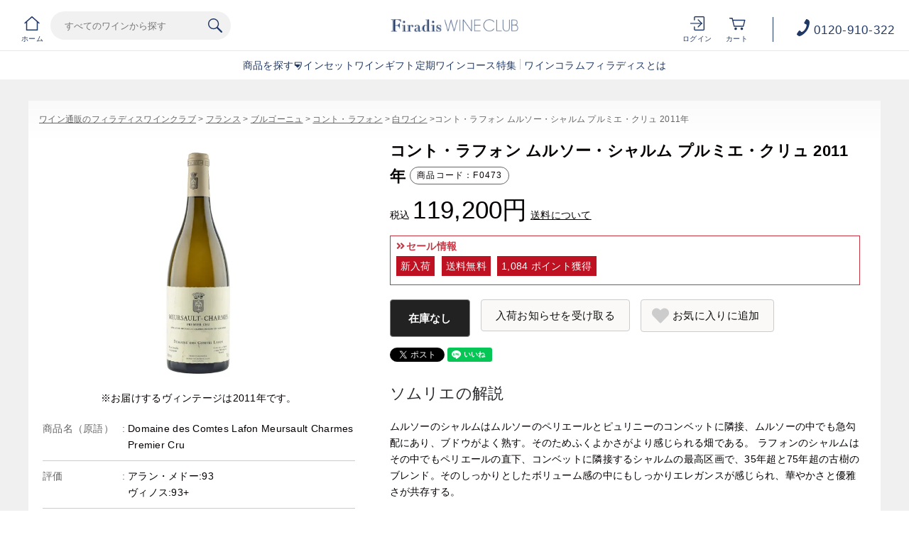

--- FILE ---
content_type: text/html;charset=utf-8
request_url: https://firadis.net/item/F0473.html
body_size: 35189
content:
<!DOCTYPE html PUBLIC "-//W3C//DTD XHTML 1.0 Strict//EN" "http://www.w3.org/TR/xhtml1/DTD/xhtml1-strict.dtd">
<html xmlns:firadis="eb:FIRADIS/view_item_detail.json" xmlns="http://www.w3.org/1999/xhtml" xml:lang="ja" lang="ja">

<head>
  <meta http-equiv="Content-Type" content="text/html; charset=utf-8" />
  <meta http-equiv="Content-Style-Type" content="text/css" />
  <meta http-equiv="Content-Script-Type" content="text/javascript" />
  <meta name="viewport" content="initial-scale=1.0, maximum-scale=1.0, width=device-width" />
  <meta name="format-detection" content="telephone=no" />
  <meta name="keywords" content="ワイン,通販,おすすめ,ランキング,wine,フランス,ボルドー,ブルゴーニュ,シャンパーニュ,フィラディス" />
  <meta http-equiv="X-UA-Compatible" content="IE=edge,chrome=1" />
  <title>コント・ラフォン ムルソー・シャルム プルミエ・クリュ 2011年 | ワイン通販のフィラディスワインクラブ</title>
  <link href="/client_info/FIRADIS/view/userweb/apple-touch-icon.png?timestamp=1761043893193" rel="apple-touch-icon" />
  <link href="/client_info/FIRADIS/view/userweb/favicon.ico?timestamp=1761043893193" rel="shortcut icon" type="image/vnd.microsoft.icon" />
  <link href="/client_info/FIRADIS/view/userweb/favicon.ico?timestamp=1761043893193" rel="icon" type="image/vnd.microsoft.icon" />

  <!-- OGP -->
  <meta property="og:type" content="website" />
  <meta property="og:title" content="ワイン通販のフィラディスワインクラブ" />
  <!-- CSS -->
  <link href="/client_info/FIRADIS/view/userweb/c30/css/reset.css?timestamp=1761043893193" rel="stylesheet" type="text/css" />
  <link href="/client_info/FIRADIS/view/userweb/css/clearfix.css?timestamp=1761043893193" rel="stylesheet" type="text/css" />
  <link href="/client_info/FIRADIS/view/userweb/c30/css/lightbox.css?timestamp=1761043893193" rel="stylesheet" type="text/css" />
  <link href="/client_info/FIRADIS/view/userweb/css/globaltop.css?cc=20220914?timestamp=1761043893193" rel="stylesheet" type="text/css" />
  <link href="/client_info/FIRADIS/view/userweb/c30/css/common.css?timestamp=1761043893193" rel="stylesheet" type="text/css" />
  <link href="/client_info/FIRADIS/view/userweb/css/detail_common.css?timestamp=1761043893193" rel="stylesheet" type="text/css" />
  <link href="/client_info/FIRADIS/view/userweb/css/detail_chart.css?timestamp=1761043893193" rel="stylesheet" type="text/css" />
  <link href="/client_info/FIRADIS/view/userweb/css/detail_shop.css?timestamp=1761043893193" rel="stylesheet" type="text/css" />
  <link href="/client_info/FIRADIS/view/userweb/css/detail_producer.css?timestamp=1761043893193" rel="stylesheet" type="text/css" />
  <link href="/client_info/FIRADIS/view/userweb/css/detail_additional.css?timestamp=1761043893193" rel="stylesheet" type="text/css" />
  <link href="/client_info/FIRADIS/view/userweb/css/detail_review.css?timestamp=1761043893193" rel="stylesheet" type="text/css" />
  <link href="/client_info/FIRADIS/view/userweb/css/detail_arrow.css?timestamp=1761043893193" rel="stylesheet" type="text/css" />
  <link href="/client_info/FIRADIS/view/userweb/css/detail_reviewset.css?timestamp=1761043893193" rel="stylesheet" type="text/css" />
  <link href="/client_info/FIRADIS/view/userweb/css/detail_common_sp.css?cc=20220914?timestamp=1761043893193" rel="stylesheet" type="text/css" />
  <link href="/client_info/FIRADIS/view/userweb/css/slick.css?timestamp=1761043893193" rel="stylesheet" type="text/css" />
  <link href="/client_info/FIRADIS/view/userweb/css/somm_custom.css?timestamp=1761043893193" rel="stylesheet" type="text/css" />
  <link href="/client_info/FIRADIS/view/userweb/css/popfind_custom.css?timestamp=1761043893193" rel="stylesheet" type="text/css" />
  <script src="/client_info/FIRADIS/view/userweb/js/ebisu_lib.js?timestamp=1761043893193" type="text/javascript" charset="utf-8"></script>
  <script src="/client_info/FIRADIS/view/userweb/js/ebisu.js?timestamp=1761043893193" type="text/javascript" charset="utf-8"></script>
  <script src="/client_info/FIRADIS/view/userweb/js/1.7.1.jquery.min.js?timestamp=1761043893193" type="text/javascript" charset="utf-8"></script>
  <script src="/client_info/FIRADIS/view/userweb/js/display_item_code.js?timestamp=1761043893193" type="text/javascript" charset="utf-8"></script>
  <script src="/client_info/FIRADIS/view/userweb/js/thumbs_ctrl.js?timestamp=1761043893193" type="text/javascript" charset="utf-8"></script>
  <script src="/client_info/FIRADIS/view/userweb/js/chart.js?timestamp=1761043893193" type="text/javascript" charset="utf-8"></script>
  <script src="/client_info/FIRADIS/view/userweb/js/detail_app.js?timestamp=1761043893193" type="text/javascript" charset="utf-8"></script>
  <script src="/client_info/FIRADIS/view/userweb/js/detail_review.js?timestamp=1761043893193" type="text/javascript" charset="utf-8"></script>
  <script src="/client_info/FIRADIS/view/userweb/js/detail_link.js?timestamp=1761043893193" type="text/javascript" charset="utf-8"></script>
  <script src="/client_info/FIRADIS/view/userweb/js/review_comment.js?timestamp=1761043893193" type="text/javascript" charset="utf-8"></script>
  <script src="/client_info/FIRADIS/view/userweb/js/hide_menu_on_scroll.js?timestamp=1761043893193" type="text/javascript" charset="utf-8"></script>
  <script src="/client_info/FIRADIS/view/userweb/js/detail_remove_tag.js?timestamp=1761043893193" type="text/javascript" charset="utf-8"></script>
  <script src="/client_info/FIRADIS/view/userweb/c30/js/lightbox.js?timestamp=1761043893193" type="text/javascript" charset="utf-8"></script>
  <script src="/client_info/FIRADIS/view/userweb/js/detail_scroll_ctrl.js?timestamp=1761043893193" type="text/javascript" charset="utf-8"></script>
  <script src="/client_info/FIRADIS/view/userweb/js/category_link_tag.js?timestamp=1761043893193" type="text/javascript" charset="utf-8"></script>
  <script src="/client_info/FIRADIS/view/userweb/js/item_api_data.js?timestamp=1761043893193" type="text/javascript" charset="utf-8"></script>

  <!-- 動画の自動再生部分 START -->
  <script src="/client_info/FIRADIS/view/userweb/js/mov_autoplay.js?timestamp=1761043893193" type="text/javascript" charset="utf-8"></script>
  <!-- 自動再生が不要であれば上のjs読み込みを削除 -->
  <!-- 動画の自動再生部分 END -->

  <meta name="keywords" content="コント・ラフォン ムルソー・シャルム プルミエ・クリュ 2011年" /><meta property="og:description" content="" /><meta property="og:image" content="https://firadis.net/client_info/FIRADIS/itemimage/F0473/F0317btl.jpg" /><meta property="og:url" content="https://firadis.net/item/F0473.html" /><meta property="og:site_name" content="ワイン通販のフィラディスワインクラブ" /><link rel="canonical" href="https://firadis.net/item/F0473.html" /><!-- Google Tag Manager -->
<script>(function(w,d,s,l,i){w[l]=w[l]||[];w[l].push({'gtm.start':
new Date().getTime(),event:'gtm.js'});var f=d.getElementsByTagName(s)[0],
j=d.createElement(s),dl=l!='dataLayer'?'&l='+l:'';j.async=true;j.src=
'https://www.googletagmanager.com/gtm.js?id='+i+dl;f.parentNode.insertBefore(j,f);
})(window,document,'script','dataLayer','GTM-5G4XDT');</script>
<!-- End Google Tag Manager --><!-- Google Tag Manager -->
<script>(function(w,d,s,l,i){w[l]=w[l]||[];w[l].push({'gtm.start':
new Date().getTime(),event:'gtm.js'});var f=d.getElementsByTagName(s)[0],
j=d.createElement(s),dl=l!='dataLayer'?'&l='+l:'';j.async=true;j.src=
'https://www.googletagmanager.com/gtm.js?id='+i+dl;f.parentNode.insertBefore(j,f);
})(window,document,'script','dataLayer','GTM-NLS9GWZ');</script>
<!-- End Google Tag Manager --><link href="https://dbcn1bdvswqbx.cloudfront.net/client_info/FIRADIS/view/userweb/favicon.ico?timestamp=1510656643000" rel="shortcut icon" type="image/vnd.microsoft.icon" />
<link href="https://dbcn1bdvswqbx.cloudfront.net/client_info/FIRADIS/view/userweb/favicon.ico?timestamp=1510656643000" rel="icon" type="image/vnd.microsoft.icon" /><link rel="index" href="http://firadis.net/" /><script language="javascript">
//Set the number of days before your cookie should expire
var ExpireDays = 90;
//Do not change anything below this line
qstr = document.location.search;
qstr = qstr.substring(1, qstr.length);
function SetCookie(cookieName, cookieValue, nDays) {
    var today = new Date();
    var expire = new Date();
    if (nDays == null || nDays == 0) nDays = 1;
    expire.setTime(today.getTime() + 3600000 * 24 * nDays);
    document.cookie = cookieName + "=" + escape(cookieValue) + "; expires=" + expire.toGMTString() + "; path=/";
}
thevars = qstr.split("&");
for (i = 0; i < thevars.length; i++) {
    cookiecase = thevars[i].split("=");
    switch (cookiecase[0]) {
        case "sfmc_sub":
            sfmc_sub = cookiecase[1];
            SetCookie("SubscriberID", sfmc_sub, ExpireDays);
            break;
        case "e":
            e = cookiecase[1];
            SetCookie("EmailAddr_", e, ExpireDays);
            break;
        case "j":
            j = cookiecase[1];
            SetCookie("JobID", j, ExpireDays);
            break;
        case "l":
            l = cookiecase[1];
            SetCookie("ListID", l, ExpireDays);
            break
        case "jb":
            jb = cookiecase[1];
            SetCookie("BatchID", jb, ExpireDays);
            break;
        case "u":
            u = cookiecase[1];
            SetCookie("UrlID", u, ExpireDays);
            break;
        case "mid":
            mid = cookiecase[1];
            SetCookie("MemberID", mid, ExpireDays);
            break;
        default:
            break;
    }

}
</script></head><BODY><!-- Google Tag Manager (noscript) -->
<noscript><iframe src="https://www.googletagmanager.com/ns.html?id=GTM-NLS9GWZ"
height="0" width="0" style="display:none;visibility:hidden"></iframe></noscript>
<!-- End Google Tag Manager (noscript) --><!-- Google Tag Manager (noscript) -->
<noscript><iframe src="https://www.googletagmanager.com/ns.html?id=GTM-5G4XDT"
height="0" width="0" style="display:none;visibility:hidden"></iframe></noscript>
<!-- End Google Tag Manager (noscript) --><script>
window.addEventListener('load', function() {
	var _itemCd = eb$("form[name='HIDDEN_DATA_FORM']").children("input[name='ITEM_CD']").length;
	var _items = [];
	var _item_cate_list = eb$("form[name='HIDDEN_DATA_FORM']").children("input[name='ITEM_CATEGORY']").val();
	var _item_cate = '';
	var _item_cate2 = '';
	var _item_cate3 = '';
	var _item_cate4 = '';
	var _item_cate5 = '';
	if (_item_cate_list != null) {
		_item_cate_list = _item_cate_list.split(":");
		for( var j=0 ; j<_item_cate_list.length ; j++ ) {
			if(j == 0){
				_item_cate = _item_cate_list[j];
			}else if (j == 1) {
				_item_cate2 = _item_cate_list[j];
			} else if (j == 2) {
				_item_cate3 = _item_cate_list[j];
			} else if (j == 3) {
				_item_cate4 = _item_cate_list[j];
			} else if (j == 4) {
				_item_cate5 = _item_cate_list[j];
			} else {
				break;
			}
		}
	}
	var _item = {
		'item_id': eb$("form[name='HIDDEN_DATA_FORM']").children("input[name='ITEM_CD']").val(), 
		'item_name': eb$("form[name='HIDDEN_DATA_FORM']").children("input[name='ITEM_NAME']").val(),
		'price': eb$("form[name='HIDDEN_DATA_FORM']").children("input[name='ITEM_TEIKA']").val(),
		'item_category': _item_cate,
		'item_category2': _item_cate2,
		'item_category3': _item_cate3,
		'item_category4': _item_cate4,
		'item_category5': _item_cate5,
		'quantity': 1
	}
	_items.push(_item);
	if(_itemCd > 0){
		gtag('event', 'view_item', {
			  'currency': 'JPY',
			  'value': eb$("form[name='HIDDEN_DATA_FORM']").children("input[name='ITEM_TEIKA']").val(),
			  'items': _items
		});
	}
},false);
</script><!-- Google tag (gtag.js) -->
<script async src="https://www.googletagmanager.com/gtag/js?id=G-67SJVLWVBN"></script>
<script>
  window.dataLayer = window.dataLayer || [];
  function gtag(){window.dataLayer.push(arguments);}
  gtag('js', new Date());

  gtag('config', 'G-67SJVLWVBN');
</script>
	<script type="text/javascript">
	if (typeof Ebisu != "undefined") {
		Ebisu.isLocal = false;
		Ebisu.rootPath = 'https://firadis.net/';
	}
	</script>
	<script type="text/javascript">
<!--
// 
function nextItemListSelectCategory(selectInput) {
	document.location.href = selectInput.options[selectInput.selectedIndex].value;
}
//  
var beatedFlag = false;
function isUnbeaten() {
	if (beatedFlag) {
		return false;
	}
	beatedFlag = true;
	return true;
}
// 
function isUnbeatenSub() {
	if (beatedFlag) {
		return false;
	}
	return true;
}
// 
function isConfirmed() {
	return confirm('実行します。\nよろしいですか？');
}
// 
function next(request) {
	nextForm(null, null, null, request, null);
}
function nextKey(request, key) {
	nextForm(null, null, null, request, key);
}
function nextFormKey(form, request, key) {
	nextForm(form, null, null, request, key);
}
function nextAction(action, request) {
	nextForm(null, null, action, request, null);
}
function nextForm(form, target, action, request, key) {
	pos = -1;
	if (request != null) {
		pos = request.indexOf("download");
	}
	if (pos == -1 && action != null) {
		pos = action.indexOf("Menu001Logout");
	}
	if (pos == -1) {
		if (!isUnbeaten()) {
			alert('前のリクエストを処理中です。しばらくお待ちください。');
			return;
		}
	}
	if (form == null) {
		form = document.forms[0];
	}
	var oldTarget = form.target;
	if (target) {
		alert(target);
		form.target = target;
	}
	var oldAction = form.action;
	if (action != null) {
		form.action = action;
	}
	if (request == null) {
		request = '';
	}
	if (key != null) {
		form.key.value = key;
	}
	if (form.request != null) {
		form.request.value = request;
	}

	beforeExecuteSubmitForm();
	
	form.submit();

	form.target = oldTarget;
	form.action = oldAction;
}

(function() {
	func = function() {beatedFlag = false;};
	//
	if(typeof window.addEventListener == 'function'){ 
		window.addEventListener('unload', func, false);
		window.addEventListener('pageshow', func, false);
		return true;
	}
})();

var beforeExecuteSubmitForm = function() {
	// 
};

//-->
</script>
	<script type="text/javascript">
<!--
function ebisu_dateFormat(controller) {
  var reg = /^(\d{4})\/?(\d{1,2})\/?(\d{1,2})?$/;
  var str = ebisu_trim(controller.value);
  if (reg.test(str)) {
    var a = reg.exec(str);
    controller.value = a[1] + ebisu_conv(a[2]) + ebisu_conv(a[3]);
  }
}
function ebisu_conv(s) {
  var ret = "";
  if (s == null) {
  } else if (s.length == 1) {
    ret = "/0" + s;
  } else if (s.length == 2) {
    ret = "/" + s;
  }
  return ret;
}
function ebisu_revert(controller) {
  var reg = /^\d{4}\/\d{2}(\/\d{2})?$/;
  if (reg.test(controller.value)) {
    controller.value = controller.value.replace(/\/+/g, "");
  }
}
function ebisu_trim(s) {
  return s.replace(/^\s*/, "").replace(/\s*$/, "");
}
function ebisu_cc(){
  var e = event.srcElement;
  var r = e.createTextRange();
  r.moveStart("character", e.value.length);
  r.collapse(true);
  r.select();
}
//-->
</script>
	
	<script type="text/javascript">
<!--
//
function showSubWindowActionRequest(action, request, width, height) {
	return showSubWindowActionRequestKey(action, request, null, width, height);
}
//
function showSubWindowActionRequestKey(action, request, key, width, height) {
	var pos = action.indexOf("?");
	var requestString = "";
	if (pos == -1) {
		requestString = "?request=";
	} else {
		requestString = "&request=";
	}
	requestString += request;
	if (key != null) {
		requestString += "&key=" + key;
	}
	return showSubWindow(action + requestString, width, height);
}
//
var ebisuSubWindow;
function showSubWindow(url, width, height) {
	if (ebisuSubWindow != null) {
		ebisuSubWindow.close();
	}
	ebisuSubWindow = showSubWindowPrivate(url, width, height, "ebisuSubWindow");
	if (ebisuSubWindow == null) {
		alert('ウィンドウのポップアップがブラウザによってブロックされました。誠に恐れ入りますが、直接ボタンをクリックするか、ブラウザのポップアップブロックの設定を調整してください。');
		return false;
	}
	ebisuSubWindow.focus();
	return ebisuSubWindow;
}
//
function showSubWindowPrivate(url, width, height, windowName) {
	//
	if (width == null) {
		width = 750;
	}
	if (height == null) {
		height = 650;
	}
	if (url.indexOf("http") != 0) {
		url = "http://firadis.net/" + url;
	}
	if (!isUnbeatenSub()) {
		alert("前のリクエストを処理中です。しばらくお待ちください。");
	} else {
		return window.open(url, windowName, "width="+width+", height="+height+", toolbar=0, menubar=0, location=0, status=yes, scrollbars=yes");
	}
}

//
function closeAllSubwindow() {
	if (ebisuSubWindow != null && !ebisuSubWindow.closed ) {
		ebisuSubWindow.close();
	}
}
-->
</script>
	<script type="text/javascript">
<!--
function joinDate(idName, yearName, monthName, dayName) {
	if(yearName != null &&monthName != null && dayName != null){
		document.getElementById(idName).value = document.getElementById(yearName).value + '/' + document.getElementById(monthName).value + '/' +document.getElementById(dayName).value
	}
}
function yearFormat(yearName){
	var value = document.getElementById(yearName).value;
	if (!isNaN(value) && value.length == 1) value = '200' + value; if (!isNaN(value) && value.length == 2) value = '20' + value; if (!isNaN(value) && value.length == 3) value = '2' + value;
	document.getElementById(yearName).value = value;
}
//-->
</script>
	
	
	
	<script type="text/javascript">
// <!--
// 
function getMultipleNarrowDownCategoryToggle() {
	// 
	try {
		return multipleNarrowDownCategoryToggle();
	} catch(e){
	// 
	} finally {
	// 
	}
}
// 
eb$(function(){
	// 
	convertUrlForAjaxNarrowDownMultiple();
	var url = window.location.href;
	if (url.indexOf('#') != -1) {
		initMultipleNarrowDownCategoryList();
		initOtherAjaxSearchParameter(url);
		ajaxNarrowDownMultipleCategory(url);
	} else {
		getMultipleNarrowDownCategoryToggle();
	}
});

// 
function initOtherAjaxSearchParameter(url) {
	// 
	if (url.indexOf('other=(') != -1) {
		// 
		var otherParams = url.split('other=(')[1].replace('other=(', '').replace(')','');
		var paramList = otherParams.split('&');
		var param = [];
		var paramName;
		var paramValue;
		for (i =0; i < paramList.length; i++){
			param = paramList[i].split('=');
			paramName = param[0];
			paramValue = decodeURIComponent(param[1]);
			// 
			eb$('form[name=siborikomi_form] [name=' + paramName + ']').val(paramValue);
			eb$('form[name=keyword_search_form] [name=' + paramName + ']').val(paramValue);
			eb$('form[name=list_form] [name=' + paramName + ']').val(paramValue);
			eb$('form[name=itemSearchMax_form] [name=' + paramName + ']').val(paramValue);
		}
	}
}

// 
function narrowDownAjaxCheckboxReconstruction(url) {
	// 
	if (url.indexOf('#') == -1) {
		return;
	}
	var urls = url.split('#');
	if (urls[1].indexOf('&') != -1) {
		var cats = urls[1].split('&');
		for ( i =0; i < cats.length; i++) {
			selectedCats = cats[i].split('%');
			var parentCat = selectedCats[0].split('=')[0];
			var child = "";
			for ( j =0; j < selectedCats.length; j++) {
				if (j == 0) {
					child = selectedCats[j].split('=')[1];

				} else {
					child = selectedCats[j];
				}
				narrowDownAjaxMakeCheckBoxTrue(child);
			}
		}
	} else if (urls[1] != null) {
		if (urls[1].length > 0)
		selectedCats = urls[1].split('%');
		var parentCat = selectedCats[0].split('=')[0];
		var child = "";
		for ( j =0; j < selectedCats.length; j++) {
			if (j == 0) {
				child = selectedCats[j].split('=')[1];

			} else {
				child = selectedCats[j];
			}
			narrowDownAjaxMakeCheckBoxTrue(child);
		}
	}
}
// 
function narrowDownAjaxMakeCheckBoxTrue(name) {
	// 
	if (document.getElementById(name) != null) {
	document.getElementById(name).checked = true;
	}
}



function getIsPointerAllSelected() {
	// 
	var rtn = false;
	try {
		rtn = isPointerAllSelected();
	} catch(e){
	// 
	} finally {
		return 	rtn;
	}
}


// 
function getAjaxNarrowDownMultipleCategoryUrl(url) {
	// 
	var pointerParentCat = '';
	if (url.indexOf('&pointercat=') != -1) {
		var params = url.split('&pointercat=');
		url = params[0];
		// 
		if (!getIsPointerAllSelected()) {
			pointerParentCat = params[1];
		}
	}
	var urls = url.split('#');
	var cats = urls[1].split('&');
	var firstParentCat;
	if (urls[1] == '') {
		originalUrl = urls[0];
	}
	urls[1] = "";
	for ( i =0; i < cats.length; i++) {
		selectedCats = cats[i].split('%');
		var parentCat = selectedCats[0].split('=')[0];
		// 
		if (getIsPointerAllSelected()) {
			if (pointerParentCat != '') {
				pointerParentCat = pointerParentCat + ',';
			}
			pointerParentCat = pointerParentCat + parentCat;
		}
		if (i == 0) {
			firstParentCat = parentCat;
		}
		cats[i] = "";
		for ( j =0; j < selectedCats.length; j++) {
			if (j != 0) {
				selectedCats[j] = '&' + parentCat + '=' + selectedCats[j];
			}
			cats[i] = cats[i] + selectedCats[j];
		}
		if (i != 0) {
			urls[1] = urls[1] + '&';
		}
		urls[1] = urls[1] + cats[i];
	}
	urls[1] = narrowDownAjaxReplaceAll(urls[1],'&',',');
	urls[1] = narrowDownAjaxReplaceAll(urls[1],'=',':');
	var match = urls[0].match(/(\?|&)condition=/);
	if(match) {
		var urlArrays = urls[0].split(match[0]);
		strArrays = urlArrays[1].split('&');
		if (strArrays[0] != '') {
			strArrays[0] = match[0] + strArrays[0] + ',' + urls[1];
		} else {
			strArrays[0] = match[0] + urls[1];
		}
		url = urlArrays[0];
		for ( i =0; i < strArrays.length; i++) {
			if (i != 0) {
				url = url + '&';
			}
			url = url + strArrays[i];
		}
	} else {
		if (urls[0].indexOf('?') != -1) {
		url = urls[0] + '&condition=' + urls[1];
		} else {
		url = urls[0] + '?condition=' + urls[1];
		}
	}

	// 
	if (!getIsChangeMultipleCatPointer() && (!getIsAjaxPointerNone() || getIsAjaxPointerCats(cats))) {
			// 
			pointerParentCat = firstParentCat;
	}

	if (pointerParentCat != '' && pointerParentCat != undefined) {
		url = url +  '&pointerMultipleCat=' + pointerParentCat;
	}
	return url;
}

function getIsAjaxPointerCats(cats) {
	var rtn = cats.length == 1;
	try {
		rtn = getIsAjaxPointerCatsCustomize(cats);
	} catch(e){
	// 
	} finally {
		return 	rtn;
	}
}

function getIsChangeMultipleCatPointer() {
	// 
	var rtn = false;
	try {
		rtn = isChangeMultipleCatPointer();
	} catch(e){
	// 
	} finally {
		return 	rtn;
	}
}


// 
function execAjaxForNarrowDown(url, narrowDownCallback) {
	var jqv = "1";
	try {
		jqv = eb$.fn.jquery;
	} catch (e) {
	}
	if (jqv != null) {
		var index = jqv.indexOf('.');
		if (index > -1) {
			jqv = jqv.substring(0, index);
		}
	}
	var useLatestJquery = ('1' == '') && (jqv >= 3);
	if (useLatestJquery) {
		eb$.ajax({
			url: url
			,contentType: 'application/x-www-form-urlencoded'
			,'cache' : false
		}).done(function(data){
			narrowDownCallback(data);
		}).fail(function(data){
		});
	} else {
		eb$.ajax({
			url: url
			,contentType: 'application/x-www-form-urlencoded'
			,'cache' : false
		}).success(function(data){
			narrowDownCallback(data);
		}).error(function(data){
		});
	}
}

// 
function ajaxNarrowDownMultipleCategory(url) {
// 
	var originalUrl = url;
	// 
	var otherParamList = '';
	// 
	if (url.indexOf('other=(') != -1) {
		// 
		otherParamList = url.split('other=(')[1].replace('other=(', '').replace(')','');
		// 
		url =  url.replace('&other=(' + url.split('other=(')[1], '');
	}
	if (url.indexOf('#') != -1) {
		// 
		url = getAjaxNarrowDownMultipleCategoryUrl(url);
		// 
		if (otherParamList != '') {
			var otherParam = otherParamList.split('&');
			for ( i = 0; i < otherParam.length; i++) {
				// 
				var param = otherParam[i];
				var paramName = param.split('=')[0];
				if (url.indexOf(paramName + '=') != -1){
					// 
					var urls = url.split(paramName + '=');
					var num = urls[1].indexOf('&');
					var replaceChar = urls[1];
					if (num != -1){
						replaceChar = replaceChar.substr(0, num + 1);
					}
					urls[1] = urls[1].replace(replaceChar, '');
					url = urls[0] + urls[1];
				}
			}
			url = url + '&isOther=true&' + otherParamList;
		}
	} else {
// 
// 
// 
	}
	url = getCustomizedAjaxNarrowDownMultipleCategoryUrl(url);
	execAjaxForNarrowDown(url, function(data){
		// 
		renderRefineSearch(data);
		renderItemList();
		var titleScr = /<title>(.*)<\/title>/;
		var titleStr = titleScr.exec(data)[1];
		document.title = titleStr;
		window.location.href = originalUrl;
		narrowDownAjaxCheckboxReconstruction(originalUrl);
		getMultipleNarrowDownCategoryToggle();
		getCustomaizeActionAfterAjaxSearch();
	});

	return false;
}

// 
function getCustomizedAjaxNarrowDownMultipleCategoryUrl(url) {
	var tempUrl = url;
	try {
		// 
		tempUrl = customizeAjaxNarrowDownMultipleCategoryUrl(url);
	} catch(e){
	// 
	} finally {
		return tempUrl;
	}
}

// 
// 
function renderRefineSearch(data) {

	n=navigator.appVersion;
	var categoryListHtml = eb$(data).find('div#narrowListCategory');
	if (categoryListHtml.length == 0) {
		categoryListHtml = eb$(data).filter('div#narrowListCategory');
	}
	var listHtml = eb$(data).find('div#list');
	if (listHtml.length == 0) {
		listHtml = eb$(data).filter('div#list');
	}
	if (-1 == n.indexOf("MSIE 7.")) {
		eb$('div#narrowListCategory').html(categoryListHtml.hide());
		eb$('div#list').html(listHtml.hide());
		eb$('#AJAX_MULTIPLE_NARROWDOWN_CATEGORY_LOADING').hide();
		eb$('div#narrowListCategory').show();
		eb$('div#list').fadeIn();
	} else {
		eb$('#AJAX_MULTIPLE_NARROWDOWN_CATEGORY_LOADING').hide();
		eb$('div#narrowListCategory').html(categoryListHtml);
		eb$('div#narrowListCategory').show();
		eb$('div#list').html(listHtml);
		eb$('div#list').show();
	}

}

// 
function renderItemList() {

	if(eb$('#itemListSimple').attr('id') != undefined){
		eb$('#itemListSimple .box').each(function(){
			var self = eb$(this);
			renderwishList(self)
		});
	}else if(eb$('#itemListImage').attr('id') != undefined){
		eb$('#itemListImage .box').each(function(){
			var self = eb$(this);
			renderwishList(self)
		});
	}else if(eb$('#itemListDetail').attr('id') != undefined){
		eb$('#itemListDetail .box').each(function(){
			var self = eb$(this);
			renderwishList(self)
		});
	}else if(eb$('#itemList').attr('id') != undefined){
		eb$('#itemList .box').each(function(){
			var self = eb$(this);
			renderwishList(self)
		});
	}
}

// 
function renderwishList(data) {
	if(data.find(".wishStatus").hasClass("wished")) {
		data.find(".wishlistinserttag").hide();
		data.find(".wishlistdeletetag").show();
	} else {
		data.find(".wishlistinserttag").show();
		data.find(".wishlistdeletetag").hide();
	}
}

// 
function getCustomaizeActionAfterAjaxSearch() {
	// 
	try {
		return customaizeActionAfterAjaxSearch();
	} catch(e){
	// 
	} finally {
	// 
	}
}

// 
function getIsAbleToChoseOneChildCat() {
	// 
	var rtn = false;
	try {
		rtn = isAbleToChoseOneChildCat();
	} catch(e){
	// 
	} finally {
		return 	rtn;
	}
}

var isFirstSearch;
// 
function selectItemNarrowDownCategory(object) {
	// 
		isFirstSearch = false;
		var multipleCategory_index  = document.URL.indexOf('#');
		var url = document.URL;

		// 
		if (url.indexOf('other=(') != -1) {
			otherParamList = url.split('other=(')[1].replace('other=(', '').replace(')','');
			url =  url.replace('&other=(' + url.split('other=(')[1], '');
		}
		var tempMultiCat = '';
		if (multipleCategory_index != -1) {
			var tempMultiCat = url.substr(multipleCategory_index +1 );
		}
		if (url.indexOf('item_list') == -1 && url.indexOf('category/') == -1 ) {
			url = Ebisu.rootPath + 'item_list.html';
			if (tempMultiCat != '') {
				url = url + '#' + tempMultiCat;
				multipleCategory_index = url.indexOf('#');
			}
			isFirstSearch = true;
		}
		if (url.indexOf('&pointercat=') != -1) {
			var params = url.split('&pointercat=');
			url = params[0];
		}

		var multipleCategorys = "";
		var newMultipleCategorys = "";
		var parent = "";
		var child = "";
		var splitIndex;
		var obj = object.value;
		var bool = object.checked;

		if(obj == null) {
			return;
		}

		splitIndex = obj.indexOf(':');
		parent = obj.substr(0,splitIndex);
		child = obj.substr(splitIndex +1);

		if(multipleCategory_index == -1){
			url = url + '#' + parent + '=' + child;
		} else {
			multipleCategorys = url.substr(multipleCategory_index +1 );
			url = url.substr(0,multipleCategory_index);

			// 
			var selected = multipleCategorys.split('&');
			var parent_exist = false;
			for ( var i_selected = 0; i_selected < selected.length; i_selected++) {
				var selected_parent = selected[i_selected].split('=');
				if(selected_parent[0] == parent){
					parent_exist = true;
				}
			}

			if (parent_exist) {
				var cats = multipleCategorys.split('&');
				// 
				if (bool) {
					for ( i =0; i < cats.length; i++) {
						var cat = cats[i].split('=');
						if (cat[0] == parent){
							// 
							if (getIsAbleToChoseOneChildCat()) {
								// 
								var ChosenCats = cat[1].split('%');
								for ( z =0; z < ChosenCats.length; z++) {
									ChosenCats[z].checked = false;
								}
								cats[i] = cat[0] + '=' + child;
							} else {
								cats[i] = cats[i] + '%' + child;
							}
						}
						if (newMultipleCategorys != '') {
							newMultipleCategorys = newMultipleCategorys + '&';
						}
						newMultipleCategorys = newMultipleCategorys + cats[i];
					}
					url = url + '#' + newMultipleCategorys;
				// 
				} else {
					var notAddAnd = false;
					for ( i =0; i < cats.length; i++) {
						notAddAnd = false;
						var cat = cats[i].split('=');
						// 
						if (cat[0] == parent){
							// 
							if (cat[1].indexOf('%') != -1) {
								// 
								var categorys = cat[1].split('%');
								var newCats = '';
								for ( j =0; j < categorys.length; j++) {
									if (categorys[j] != child) {
										if (newCats != '') {
											newCats = newCats + '%';
										}
										newCats = newCats + categorys[j];
									}
								}
								cats[i] = cat[0] + '=' + newCats;
							// 
							} else {
								cats[i] = '';
								notAddAnd = true;
							}
						}
						if (newMultipleCategorys != '' && !notAddAnd) {
							newMultipleCategorys = newMultipleCategorys + '&';
							notAddAnd = false;
						}
						newMultipleCategorys = newMultipleCategorys + cats[i];
					}
					if (newMultipleCategorys != '') {
						url = url + '#' + newMultipleCategorys;
					}
				}
			} else {
				multipleCategorys = multipleCategorys + '&' + parent + '=' + child;
				url = url + '#' + multipleCategorys;
			}
		}
		var pointerCat = object.value.split(':')[0];
		if (getIsPointerAllSelected()) {
			pointerCat = 'allselected';
		}
		changeUrlAndDoAjaxForMultipleNarrowDownCategory(url, pointerCat, false);
}

function selectItemNarrowDownCategoryMultiple() {
	// 
	var multipleCategory_index  = document.URL.indexOf('#');
	var url = document.URL;

	// 
	if (url.indexOf('other=(') != -1) {
		otherParamList = url.split('other=(')[1].replace('other=(', '').replace(')','');
		url =  url.replace('&other=(' + url.split('other=(')[1], '');
	}
	if (multipleCategory_index != -1) {
		url = url.split('#')[0];
	}
	var len = eb$(narrowDownCategoryMultiple).length;
	var categories = '#';
	var pointer = '';
	for(var i=0; i<len; i++){
		var category = '';
		var childrenLen = eb$('#narrowDownmenu' + i).children().length;
		for(var j=0; j<childrenLen; j++){
			var list = eb$('#narrowDownmenu' + i).children()[j];
			if (eb$(list).children()[0].checked == true) {
				if (category != '') {
					category = category + '%' + eb$(list).children()[0].value.split(':')[1];
				} else {
					if (pointer != '') {
						pointer = pointer + ',';
					}
					pointer = pointer + eb$(list).children()[0].value.split(':')[0];
					category = category + eb$(list).children()[0].value.replace(':','=');
				}
			}
		}
		if (categories != '#' && category != '') {
			categories = categories + '&';
		}
		categories = categories + category;
	}

	url = url + categories;
	changeUrlAndDoAjaxForMultipleNarrowDownCategory(url, pointer, false);
}

function narrowDownAjaxOpenMenu(obj) {            // 
	obj.style.display = "block";
}
function narrowDownAjaxCloseMenu(obj) {            // 
	obj.style.display = "none";
}

function narrowDownAjaxReplaceAll(expression, org, dest){
	return expression.split(org).join(dest);
}

function clearSelectedCategory(name) {
	// 
	var multipleCategory_index  = document.URL.indexOf('#');
	var url = document.URL;
	var multipleCategorys = "";
	var newMultipleCategorys = "";
	if(multipleCategory_index != -1){
		multipleCategorys = url.substr(multipleCategory_index +1 );
		url = url.substr(0,multipleCategory_index);
		if (multipleCategorys.indexOf(name) != -1) {
			var cats = multipleCategorys.split('&');
			for (i=0;i<cats.length;i++) {
				var parent = cats[i].split('=')[0];
				if (parent != name && parent != "pointercat") {
					if (newMultipleCategorys != '') {
						newMultipleCategorys = newMultipleCategorys + '&';
					}
					newMultipleCategorys = newMultipleCategorys + cats[i]
				}
			}
			if (newMultipleCategorys != '') {
				url = url + '#' + newMultipleCategorys;
			}
			changeUrlAndDoAjaxForMultipleNarrowDownCategory(url, name, false);
		}
	}
}

function getIsAjaxPointerNone() {
	// 
	var rtn = false;
	try {
		rtn = isAjaxPointerNone();
	} catch(e){
	// 
	} finally {
		return 	rtn;
	}
}

function changeUrlAndDoAjaxForMultipleNarrowDownCategory(url, name, isAllClear) {
	// 
	if (getIsAjaxPointerNone()) {
		name = '';
	}
	if (url.indexOf('#') != -1) {
		url = url + '&pointercat=' + name;
	}
	initMultipleNarrowDownCategoryList();
	if (isAllClear != true){
		// 
		url = addOtherAjaxSearchParameter(url);
	}
	var isUrlChanged = false;
	// 
	var tempUrl = '';
	var ankerUrl = '';
	multipleCategory_index = url.indexOf('#');
	if (url.indexOf('next_page=') != -1) {
		var params = url.substring(0, multipleCategory_index).split('&');
		if (multipleCategory_index != -1) {
			ankerUrl = url.substring(multipleCategory_index);
		}
		for ( index=0; index < params.length; index++) {
			if (params[index].indexOf('next_page=') != -1) {
				tempUrl = tempUrl + '&next_page=1';
			} else {
				if (index == 0) {
					tempUrl = tempUrl + params[index];
				} else {
					tempUrl = tempUrl + '&' + params[index];
				}
			}
		}
		isUrlChanged = true;
		url = tempUrl + ankerUrl;
	}
	if (multipleCategory_index == -1) {
		if (url.indexOf('other=(') != -1) {
			// 
			url = url.replace('&other=(', '#&other=(');
		}
	} else {
		if (url.indexOf('other=(') == -1) {
			// 
			url = url.replace('#&pointercat=', '');
		} else {
			// 
			url = url.replace('#&pointercat=', '#');
		}
	}
	if (isUrlChanged == false) {
		window.location.href = url;
	} else {
		// 
		n=navigator.appVersion;
		if (-1 == n.indexOf("MSIE 7.") && -1 == n.indexOf("MSIE 8.")　&& -1 == n.indexOf("MSIE 9.")) {
			history.pushState(null,null,url);
		} else {
			window.location.href = url;
			return false;
		}
	}
	if (!isFirstSearch) {
		ajaxNarrowDownMultipleCategory(url);
	}
}

// 
function addOtherAjaxSearchParameter(url) {
	// 
	var otherParam = '';
	var names = getOtherAjaxSearchParamNames();
	for ( index = 0; index < names.length; index++) {
		var value = eb$('form[name=siborikomi_form] [name=' + names[index] + ']').val();
		if (value != '' && value) {
			var encValue = encodeURIComponent(value);
			if (otherParam != '') {
				otherParam = otherParam + "&" + names[index] + "=" + encValue;
			} else {
				otherParam = otherParam + names[index] + "=" + encValue;
			}
		}
		if (value == '' || value){
			// 
			eb$('form[name=siborikomi_form] [name=' + names[index] + ']').val(value);
			eb$('form[name=keyword_search_form] [name=' + names[index] + ']').val(value);
			eb$('form[name=list_form] [name=' + names[index] + ']').val(value);
			eb$('form[name=itemSearchMax_form] [name=' + names[index] + ']').val(value);
		}
	}
	if (otherParam != '') {
		url = url + "&other=(" + otherParam + ")";
	}
	return url;
}

// 
function getOtherAjaxSearchParamNames() {
	var rtn = [];
	try {
		// 
		rtn = getCustomizedOtherAjaxSearchParams();
	} catch(e){
	// 
	} finally {
		return rtn;
	}
}

function clearSelectedCategoryAll() {
	// 
	initMultipleNarrowDownCategoryList();
	var multipleCategory_index  = document.URL.indexOf('#');
	var url = document.URL;
	if(multipleCategory_index != -1){
		url = url.split('#')[0];
	}
	changeUrlAndDoAjaxForMultipleNarrowDownCategory(url, '', true);
}

function clearSelectedCategorySingle(name) {
	name.checked = false;
	selectItemNarrowDownCategory(name);
}

function initMultipleNarrowDownCategoryList() {
	// 
	try {
		return customaizedDoHideAndShowList();
	} catch(e){
		try {
			return defaultHideAndShowList()
		} catch(e1){
			eb$('#narrowListCategory').hide();
			eb$('#list').hide();
			eb$('#AJAX_MULTIPLE_NARROWDOWN_CATEGORY_LOADING').show();
		}
	}
}

function convertUrlForAjaxNarrowDownMultiple() {
	// 
	var url = document.URL;
	ua=navigator.appVersion;

		if (-1 != url.indexOf("ankerparams=")) {
			initMultipleNarrowDownCategoryList();
			var ankerUrl = url.substring(url.indexOf("ankerparams="));
			url = url.substring(0, url.indexOf("ankerparams="));
			var restParam = ankerUrl.substring(ankerUrl.indexOf("&") + 1);
			ankerUrl = ankerUrl.substring(ankerUrl.indexOf("ankerparams=") + 12, ankerUrl.indexOf("&"));
			ankerUrl = decodeURIComponent(ankerUrl);
			ankerUrl = narrowDownAjaxReplaceAll(ankerUrl,',','&');
			ankerUrl = narrowDownAjaxReplaceAll(ankerUrl,':','=');
			if (ankerUrl != '') {
				ankerUrl = '#' + ankerUrl;
			}
			url = url + restParam + ankerUrl;
			window.location.href = url;
			return false;
		}
}
-->
</script><script type="text/javascript">
<!--
//
function isAjaxPointerNone() {
	return true;
}
//
function isPointerAllSelected() {
	return false;
}
//-->
</script><script type="text/javascript">
<!--
function isAbleToChoseOneChildCat() {
	return false;
}

// 
// 
function defaultHideAndShowList() {
	eb$('#list').hide();
	eb$('#AJAX_MULTIPLE_NARROWDOWN_CATEGORY_LOADING').show();
}
//-->
</script>
	
	
	
	
	

<script type="text/javascript">
//<!--

function showOtherImages(item_cd, width, height) {
	width = parseInt(width);
	if (!isFinite(width)) {
		width = 670;
	}
	height = parseInt(height);
	if (!isFinite(height)) {
		height = 600;
	}
	var otherImages=window.open("https://firadis.net/item_detail_other_image_sub.html?item_cd=" + item_cd, "otherImagesWindow", "width=" + width + ", height=" + height + ", toolbar=0, menubar=0, location=0, status=0, scrollbars=yes");
	otherImages.focus();
}

//
function itempropertyZaiko(item_cd) {
	var subwindow = window.open('https://firadis.net/item_itemproperty_zaiko_sub.html?item_cd=' + item_cd, 'subwindow', 'width=670, height=600, toolbar=0, menubar=0, location=0, status=0, scrollbars=yes');
	subwindow.focus();
}

function getOptionValue(name) {
	var element = document.detailForm[name];
	if (element != null) {
		if (element.type == 'select-one') {
			var i = element.selectedIndex;
			return element[i].value;
		}
		if (element.type == 'radio') {
			if (element.checked) {
				return element.value;
			}
		}
		if (element.type == 'text') {
			return element.value;
		}
		if (element.type == 'hidden') {
			return element.value;
		}
		if (element.length != null) {
			//
			if (element[0].type == 'radio') {
				var N = element.length;
				for (var i = 0; i < N; i++) {
					if (element[i].checked) {
						return element[i].value;
					}
				}
			}
			if (element[0].type == 'checkbox') {
				var N = element.length;
				var str = '';
				for (var i = 0; i < N; i++) {
					if (element[i].checked) {
						if (str != '' && element[i].value != '') {
							str = str + ',';
						}
						str = str + element[i].value;
					}
				}
				return str;
			}
			if (element[0].type == 'hidden') {
				var N = element.length;
				var str = '';
				for (var i = 0; i < N; i++) {
					if (str != '' && element[i].value != '') {
						str = str + ',';
					}
					str = str + element[i].value;
				}
				return str;
			}
		}
	}
	return null;
}

var onItemPropertyNotSelectedError = function() {
	alert('を指定してください');
}

var onItemAmountNotNumericError = function() {
	alert('正しい数値を入力してください。');
}

var onItemAmountNotEnteredError = function() {
	alert('数量を入力してください。');
}

//
function putItemToCart() {
	if (!isItemPropertySelected()) {
		return false;
	}
	if (!isItemAmountNumeric()) {
		return false;
	}
	document.detailForm.request.value = 'insert';
	document.detailForm.item_cd2.value = '';
	document.detailForm.submit();
	return false;
}

//
function putItemToCartForChange() {
	if (!isItemPropertySelected()) {
		return false;
	}
	if (!isItemAmountNumeric()) {
		return false;
	}
	document.detailForm.request.value = 'cart_change';
	document.detailForm.item_cd2.value = '';
	document.detailForm.submit();
	return false;
}

//
function putItemToCartForAdd() {
	if (!isItemPropertySelected()) {
		return false;
	}
	if (!isItemAmountNumeric()) {
		return false;
	}
	document.detailForm.request.value = 'cart_add';
	document.detailForm.item_cd2.value = '';
	document.detailForm.submit();
	return false;
}

//
function putItemToCartQuick() {
	if (!isItemPropertySelected()) {
		return false;
	}
	if (!isItemAmountNumeric()) {
		return false;
	}
	document.detailForm.action = 'https://firadis.net/cart_seisan.html';
	document.detailForm.request.value = 'quick_order_insert';
	document.detailForm.item_cd2.value = '';
	document.detailForm.submit();
	return false;
}

//
function putItemToCartOtherSeisanPage(request, other_seisan_page_id, item_cd, category_cd) {
	return putItemToCartOtherSeisanPageCommon(request, other_seisan_page_id, item_cd, category_cd, '', 'https://firadis.net/cart_index.html', '');
}

//
function putItemToDirectCartOtherSeisanPage(request, other_seisan_page_id, item_cd, seisan_page_from_item_cd, category_cd) {
	return putItemToCartOtherSeisanPageCommon(request, other_seisan_page_id, item_cd, category_cd, seisan_page_from_item_cd, 'https://firadis.net/cart_other_seisan.html', '');
}

//
function putItemToCartOtherSeisanPageWithAmount(request, other_seisan_page_id, item_cd, seisan_page_from_item_cd, category_cd) {
	var cart_amount = 1;
	if (document.detailForm['CART_AMOUNT'] != null) {
		cart_amount = document.detailForm['CART_AMOUNT'].value;
	}
	var param = "&other_seisan_amount=" + cart_amount;
	// 
	if (seisan_page_from_item_cd != null && seisan_page_from_item_cd != '') {
		return putItemToCartOtherSeisanPageCommon(request, other_seisan_page_id, item_cd, category_cd, seisan_page_from_item_cd, 'https://firadis.net/cart_other_seisan.html', param);
	}
	return putItemToCartOtherSeisanPageCommon(request, other_seisan_page_id, item_cd, category_cd, '', 'https://firadis.net/cart_index.html', param);
}

//
function putItemToCartOtherSeisanPageCommon(request, other_seisan_page_id, item_cd, category_cd, seisan_page_from_item_cd, command_path, cart_amount) {
	if (!isItemPropertySelected()) {
		return false;
	}
	if (!isItemAmountNumeric()) {
		return false;
	}
	var category = '';
	if (category_cd != null && category_cd != '') {
		category = "&category_cd=" + category_cd;
	}
	var reqkey = "?request=";
	if(command_path && command_path.indexOf("?")>-1){
		reqkey = "&request=";
	}
	var url = command_path + reqkey + request + "&seisan_page_id=" + other_seisan_page_id + "&item_cd=" + item_cd + getItemPropertyCdForAjaxCheckAndInsert() + category + seisan_page_from_item_cd + cart_amount;
	n=navigator.appVersion;
	if (-1 != n.indexOf("MSIE 8.")) {
		var referLink = document.createElement('a');
	    referLink.href = url;
	    document.body.appendChild(referLink);
	    referLink.click();

	} else {
		window.location.href = url;

	}

	return false;
}

//
function putRecommendToCart(item_cd) {
	document.detailForm.request.value = 'BothBuy';
	//
	document.detailForm.item_cd.value = '';
	document.detailForm.item_cd2.value = item_cd;
	document.detailForm.submit();
	return false;
}

//
function putBothToCart(item_cd) {
	document.detailForm.request.value = 'BothBuy';
	document.detailForm.item_cd2.value = item_cd;
	document.detailForm.submit();
	return false;
}

//
function isItemPropertySelected() {
	try {
		var form = document.detailForm;
		for (var i = 0; form['ITEMPROPERTY_CD_' + i] != null; i++) {
			var value = getOptionValue('ITEMPROPERTY_CD_' + i);
			if (value == "" || value == null) {
				onItemPropertyNotSelectedError();
				return false;
			}
		}
		for (var i = 0; form['ITEMPROPERTY_CD_RADIO_' + i] != null; i++) {
			var value = getOptionValue('ITEMPROPERTY_CD_RADIO_' + i);
			if (value == "" || value == null) {
				onItemPropertyNotSelectedError();
				return false;
			}
		}
		if (form.ITEMPROPERTY_CD_MATRIX != null) {
			var value = getOptionValue('ITEMPROPERTY_CD_MATRIX');
			if (value == "" || value == null) {
				onItemPropertyNotSelectedError();
				return false;
			}
		}
		if(form.ITEMPROPERTY_COMBINATION_CD != null){
			var value = getOptionValue('ITEMPROPERTY_COMBINATION_CD');
			if (value == "" || value == null) {
				onItemPropertyNotSelectedError();
				return false;
			}
		}
		return true;
	} catch (e) {
		//
		alert(e);
	}
}

//
function putItemToWishList() {
	if (!isItemPropertyAllSelectedOrNot()) {
		onItemPropertyNotSelectedError();
		return false;
	}
	document.detailForm.request.value = 'insert_wishlist';
	document.detailForm.item_cd2.value = '';
	document.detailForm.submit();
	return false;
}

function putItemPropertyToWishList(itemcd, propcd, paramUrl) {
	eb$('<form/>', {action : paramUrl, method : 'post'})
		.append(eb$('<input/>', {type : 'hidden',name : 'request',value : 'insert_wishlist'}))
		.append(eb$('<input/>', {type : 'hidden',name : 'item_cd',value : itemcd}))
		.append(eb$('<input/>', {type : 'hidden',name : 'ITEMPROPERTY_CD',value : propcd}))
		.append(eb$('<input/>', {type : 'hidden',name : 'token',value : 'e32937e9a1d133fff26db094c9de46'}))
		.appendTo(document.body).submit();
	return false;
}

//
function execAjaxForItemDetail(url, data, execAjaxCallback) {
	eb$.ajax({type: "POST", url: url, data:data, cache:false, ifModified:false})
	.done(function(response, textStatus, jqXHR){
		execAjaxCallback(jqXHR);
	});
}
//
function putItemToWishListAfterAjaxCheck(paramUrl, itemCd, propcd, token, obj) {
	if (!isUnbeaten()) {
		alert('処理中です。');
		return;
	}
	var url = paramUrl + "?request=insert_wishlist&token=" + token + "&item_cd=" + itemCd;
	if (propcd != null && propcd != '' && propcd != undefined) {
		url = url + '-' + propcd;
	}

	execAjaxForItemDetail(url, "", function(jqXHR) {
		var error = JSON.parse(jqXHR.responseText).ERROR;
		if (error != '' && error != undefined) {
			//  
			ajaxPutToWishListErrorAction(jqXHR, obj);
			beatedFlag = false;
		} else {
			//  
			ajaxPutToWishListSuccessAction(jqXHR, obj);
			if(typeof outputGtagInsertWishList !== 'undefined'){
				outputGtagInsertWishList(itemCd);
			}
			beatedFlag = false;
		}
	});
	return false;
}

//
function deleteItemToWishList(wishListId) {
	if (!isItemPropertyAllSelectedOrNot()) {
		onItemPropertyNotSelectedError();
		return false;
	}
	document.detailForm.request.value = 'delete_wishlist';
	document.detailForm.WISH_LIST_ID.value = wishListId;
	document.detailForm.submit();
	return false;
}

function deleteItemPropertyToWishList(wishListId, paramUrl) {
	eb$('<form/>', {action : paramUrl, method : 'post'})
		.append(eb$('<input/>', {type : 'hidden',name : 'request',value : 'delete_wishlist'}))
		.append(eb$('<input/>', {type : 'hidden',name : 'WISH_LIST_ID',value : wishListId}))
		.append(eb$('<input/>', {type : 'hidden',name : 'token',value : 'e32937e9a1d133fff26db094c9de46'}))
		.appendTo(document.body).submit();
	return false;
}

//
function deleteItemToWishListAfterAjaxCheck(paramUrl, memberId, itemCd, propcd, token, obj) {
	if (!isUnbeaten()) {
		alert('処理中です。');
		return;
	}
	if (propcd != null && propcd != '' && propcd != undefined) {
		itemCd = itemCd + '-' + propcd;
	}
	var url = paramUrl + "?request=delete_wishlist&token=" + token + "&ITEM_CD=" + itemCd + "&MEMBER_ID=" + memberId;
	execAjaxForItemDetail(url, "", function(jqXHR) {
		var error = JSON.parse(jqXHR.responseText).ERROR;
		if (error != '' && error != undefined) {
			//  
			ajaxPutToWishListErrorAction(jqXHR, obj);
			beatedFlag = false;
		} else {
			//  
			ajaxPutToWishListSuccessAction(jqXHR, obj);
			beatedFlag = false;
		}
	});
	return false;
}


// 
function ajaxPutToWishListErrorAction(msg, obj) {
	var error = JSON.parse(msg.responseText).ERROR;
	alert(error);
}

// 
function ajaxPutToWishListSuccessAction(msg, obj) {
	var self = eb$(obj);
	var parent = eb$(obj).parent();
	if(parent.find(".wishStatus").hasClass("wished")) {
		parent.find('.wishlistMessage').hide();
		showPop(parent.find('.wishlistDelMessage'));
		parent.find(".wishStatus").removeClass("wished");
		parent.find(".wishlistdeletetag").hide();
		parent.find(".wishlistinserttag").show();
	} else {
		parent.find('.wishlistDelMessage').hide();
		showPop(parent.find('.wishlistMessage'));
		parent.find(".wishStatus").addClass("wished");
		parent.find(".wishlistinserttag").hide();
		parent.find(".wishlistdeletetag").show();
	}
}

//
function isItemPropertyAllSelectedOrNot() {
	try {
		var form = document.detailForm;
		var emptyCount = 0;
		var notEmptyCount = 0;
		for (var i = 0; form['ITEMPROPERTY_CD_' + i] != null; i++) {
			var value = getOptionValue('ITEMPROPERTY_CD_' + i);
			if (value == "" || value == null) {
				emptyCount++;
			} else {
				notEmptyCount++;
			}
		}
		if (emptyCount > 0 && notEmptyCount > 0) {
			return false;
		}
		emptyCount = 0;
		notEmptyCount = 0;
		for (var i = 0; form['ITEMPROPERTY_CD_RADIO_' + i] != null; i++) {
			var value = getOptionValue('ITEMPROPERTY_CD_RADIO_' + i);
			if (value == "" || value == null) {
				emptyCount++;
			} else {
				notEmptyCount++;
			}
		}
		if (emptyCount > 0 && notEmptyCount > 0) {
			return false;
		}
		emptyCount = 0;
		notEmptyCount = 0;
		if (form.ITEMPROPERTY_CD_MATRIX != null) {
			var value = getOptionValue('ITEMPROPERTY_CD_MATRIX');
			if (value == "" || value == null) {
				emptyCount++;
			} else {
				notEmptyCount++;
			}
		}
		if (emptyCount > 0 && notEmptyCount > 0) {
			return false;
		}
		return true;
	} catch (e) {
		//
		alert(e);
	}
}

//
function putItemToNyukaNotice() {
	if (!isItemPropertyAllSelectedOrNot()) {
		onItemPropertyNotSelectedError();
		return false;
	}
	document.detailForm.request.value = 'insert_nyuka_notice';
	document.detailForm.item_cd2.value = '';
	document.detailForm.submit();
	return false;
}

//
function putItemToCartAfterAjaxCheck(paramUrl, paramInfo, request, itemCd, obj) {
	if (!isItemPropertySelected()) {
		return false;
	}
	if (!isItemAmountNumeric()) {
		return false;
	}
	if (!KeyIsDown(32)) {
		if (!isUnbeaten()) {
			alert('処理中です。');
			return;
		}
	}
	paramInfo = "&item_cd=" + itemCd + getItemPropertyCdForAjaxCheckAndInsert() + paramInfo + getCartAmountForAjaxCheckAndInsert();
    if (!KeyIsDown(32)) {
		isAjaxCheckPossibleToPutToCart(paramUrl, paramInfo, request,itemCd, obj);
	} else {
		KeyIsDown(32) = true;
	}
	return false;
}

//
function putItemToCartAfterAjaxCheckWithProperty(paramUrl, paramInfo, request, itemCd, itemPropertyCd, obj) {
	if (!KeyIsDown(32)) {
		if (!isUnbeaten()) {
			alert('処理中です。');
			return;
		}
	}
	paramInfo = "&item_cd=" + itemCd + "&ITEMPROPERTY_CD=" + itemPropertyCd  + paramInfo + getCartAmountForAjaxCheckAndInsert();
    if (!KeyIsDown(32)) {
		isAjaxCheckPossibleToPutToCart(paramUrl, paramInfo, request,itemCd, obj);
	} else {
		KeyIsDown(32) = true;
	}
	return false;
}

//
function isItemAmountNumeric() {
	try {
		// 
		if (true){
			return true;
		}
		var cartAmount = "";
		if (document.detailForm['CART_AMOUNT'] != null) {
			cartAmount = document.detailForm['CART_AMOUNT'].value;
		}
		if (cartAmount == null || cartAmount == ""){
			onItemAmountNotEnteredError();
			return false;
		}
		if (0 != cartAmount.search(/^[-]?[0-9]+$/)) {
			onItemAmountNotNumericError();
			return false;
		}
		return true;
	} catch (e) {
		//
		alert(e);
	}
}

//
var input_key_buffer = new Array();

// 
// 
// 
document.onkeydown = function (e){
	// 
	if (!e)	e = window.event;
	input_key_buffer[e.keyCode] = true;
};

function KeyIsDown(key_code){

	if(input_key_buffer[key_code])	{
		input_key_buffer[key_code] = false;
		return true;
	}
	return false;
}

function getAjaxParamsForItemDetailCheck(names) {
	var rtn = "";
	if (names ==null || names == "") {
		return rtn;
	}
	var form = document.detailForm;
	var paramsNames = names.split(",")
	for (var i = 0; i < paramsNames.length; i++) {
		var value = getOptionValue(paramsNames[i]);
		rtn = rtn + "&" + paramsNames[i] + "=" + value;
	}
	return rtn;
}

//
function isAjaxCheckPossibleToPutToCart(paramUrl, paramInfo,request, itemCd, obj) {
	var url;
	if (paramUrl.indexOf("?") != -1) {
		url = paramUrl + "&request=" + request;
	} else {
		url = paramUrl + "?request=" + request;
	}
	execAjaxForItemDetail(url, "&response_type=json" + paramInfo, function(jqXHR){
		var error = JSON.parse(jqXHR.responseText).ERROR;
		if (error != '' && error != undefined) {
			//  
			ajaxPutToCartErrorAction(jqXHR, obj);
			beatedFlag = false;
		} else {
			//  
			ajaxPutToCartSuccessAction(jqXHR, obj);
			//  
			if(typeof outputGtagInsertCart !== 'undefined'){
				outputGtagInsertCart(itemCd);
			}
			if(typeof sendStaffStartTrackingRequest !== 'undefined') {
				sendStaffStartTrackingRequest(itemCd, paramInfo);
			}
			if (false){
				ajaxCartInfoUpdate();
			}
			beatedFlag = false;
		}
	});
};

//
//
function ajaxCartInfoUpdate(){
	// 
	var CLASS_NAME_LIST = [
			"cart_item_count",								//  
			"cart_amount_sum",								//  
			"cart_syokei",									//  
			"cart_syokei_hontai",							//  
			"cart_syokei_tax",								//  
			"cart_syokei_zeikomi",							//  
			"cart_before_teiki_discount_syokei_hontai",		//  
			"cart_before_teiki_discount_syokei_tax",		//  
			"cart_before_teiki_discount_syokei_zeikomi",	//  
			"cart_teiki_discount_syokei_hontai",			//  
			"cart_maker_syokei_hontai",						// 
			"cart_maker_syokei_tax",						// 
			"cart_maker_syokei_zeikomi",					// 
			"cart_add_point_sum",							// 
			"cart_item_code_list"							// 
	];
	var urlData = new Object();
	urlData["REQUEST"] = 'get_cart_info_data';
	
	// 
	var upNameList = "";
	// 
	var allElements = document.getElementsByTagName('*');
	// 
	for (var i in CLASS_NAME_LIST) {
		var className = CLASS_NAME_LIST[i];
		for (var n = 0; n < allElements.length; n++){
			if(allElements[n].className == className){
				if(upNameList != ""){
					upNameList += ",";
				}
				upNameList += className;
			}
		}
	}
	if(upNameList == ""){
		return;
	}
	urlData["UPDATE_NAME_LIST"] = upNameList;
	var url = 'https://firadis.net/ajax_get_cart_info.html';
	// 
	execAjaxForItemDetail(url, urlData, function(jqXHR){
		var error = JSON.parse(jqXHR.responseText).ERROR;
		if (error != '' && error != undefined) {
			//  
			var errorMessage = error + "\nカート投入前のカート情報を表示します。";
			alert(errorMessage);
			beatedFlag = false;
		} else {
			//  
			callBackCartInfoUpdate(JSON.parse(jqXHR.responseText));
			beatedFlag = false;
		}
	});
}

//
function callBackCartInfoUpdate(res){
	// 
	var len = 0;
	for (key in res.SELECT_DATA) {
		  len++;
	}
	if(len == 0){
		return;
	}
	
	// 
	var allElements = document.getElementsByTagName('*');
	// 
	for(var i in res.SELECT_DATA){
		for(var key in res.SELECT_DATA[i]){
			for (var n = 0; n < allElements.length; n++){
				if (allElements[n].className == key){
					allElements[n].innerHTML = res.SELECT_DATA[i][key];
				}
			}
		}
	}
}

function getItemPropertyCdForAjaxCheckAndInsert() {
	try {
		var form = document.detailForm;
		var rtnValue = [];
		var index = 0;
		for (var i = 0; form['ITEMPROPERTY_CD_' + i] != null; i++) {
			var value = getOptionValue('ITEMPROPERTY_CD_' + i);
			if (value != "" || value != null) {
				rtnValue[index] = value;
				index = index + 1;
			}
		}
		for (var i = 0; form['ITEMPROPERTY_CD_RADIO_' + i] != null; i++) {
			var value = getOptionValue('ITEMPROPERTY_CD_RADIO_' + i);
			if (value != "" || value != null) {
				rtnValue[index] = value;
				index = index + 1;
			}
		}
		if (form.ITEMPROPERTY_CD_MATRIX != null) {
			var value = getOptionValue('ITEMPROPERTY_CD_MATRIX');
			if (value != "" || value != null) {
				rtnValue[index] = value;
				index = index + 1;
			}
		}
		var returnStr = "";
		for (var i = 0; i < rtnValue.length; i++) {
				returnStr = returnStr + '&ITEMPROPERTY_CD_' + i + '=' + rtnValue[i];
		}
		return returnStr;
	} catch (e) {
		alert(e);
	}
}

function getCartAmountForAjaxCheckAndInsert() {
	try {
		var form = document.detailForm;
		var cartAmount = "1";
		if (document.detailForm['CART_AMOUNT'] != null) {
			cartAmount = document.detailForm['CART_AMOUNT'].value;
		}
		var returnAmount = "";
		if (cartAmount != "0") {
			returnAmount = "&CART_AMOUNT=" + cartAmount;
		}
		return returnAmount;
	} catch (e) {
		alert(e);
	}
}

function putItemPropertyToCart(itemcd, propcd, request, paramUrl, obj) {
	var val = Number(eb$('#CART_AMOUNT').val()) || 1;  // 
	eb$('<form/>', {action : paramUrl, method : 'post'})
		.append(eb$('<input/>', {type : 'hidden',name : 'request',value : request}))
		.append(eb$('<input/>', {type : 'hidden',name : 'item_cd',value : itemcd}))
		.append(eb$('<input/>', {type : 'hidden',name : 'ITEMPROPERTY_CD',value : propcd}))
		.append(eb$('<input/>', {type : 'hidden',name : 'CART_AMOUNT',value : "'" + val + "'"}))
		.appendTo(document.body).submit();
}

// 
var cartAmountBefore;
eb$(window).on("load", function(){
	cartAmountBefore = eb$('#CART_AMOUNT').val();
});
	
function checkItemAmount(paramUrl) {
	var itemCd = eb$('input:hidden[name="item_cd"]').val();
	var cartAmountAfter = eb$('#CART_AMOUNT').val();
	// 
	if (!isItemPropertySelected()) {
		eb$('#CART_AMOUNT').val(cartAmountBefore);
		return false;
	}
	// 
	if (!isItemAmountNumeric()) {
		return false;
	}
	// 
	var url = paramUrl + "?item_cd=" + itemCd + getItemPropertyCdForAjaxCheckAndInsert() + "&item_amount=" + cartAmountAfter;
	execAjaxForItemDetailMod(url, "", function(jqXHR) {
		var error = JSON.parse(jqXHR.responseText).ERROR;
		if (error != '' && error != undefined) {
			//  
			var errorMessage = error + "\n変更前の数量に戻します。";
			alert(errorMessage);
			eb$('#CART_AMOUNT').val(cartAmountBefore);
			beatedFlag = false;
		} else {
			//  
			cartAmountBefore = cartAmountAfter;
			beatedFlag = false;
		}
	});
	return true;
}

//
function execAjaxForItemDetailMod(url, data, execAjaxCallback) {
	eb$.ajax({type: "POST", url: url, data:data, cache:false, ifModified:false})
	.done(function(response, textStatus, jqXHR){
		execAjaxCallback(jqXHR);
	});
}

//
function checkItemItempropertyZaiko() {
	var selectItemProperty = eb$('.CHECK_ZAIKO_ITEMPROPERTY');
	//
	if(selectItemProperty == null || selectItemProperty == undefined || selectItemProperty.length == 0) {
		return;
	}

	var values = new Array();
	for(var i = 0; i < selectItemProperty.length; i++) {
		if(selectItemProperty[i].value == '' || selectItemProperty[i].value == undefined) {
			continue;
		} 
		values.push(selectItemProperty[i].value);
	}

	var urlData = new Object();
	urlData["ITEM_CD"] = document.detailForm.item_cd.value;
	urlData["ITEMPROPERTY_LIST"] = values.join(',');

	var url = "/ajax_check_item_itemproperty_zaiko.html" ;
	eb$.ajax({type: "POST", url: url, data:urlData, cache:false, ifModified:false})
	.done(function(response, textStatus, jqXHR){
		dispSelectItemPropertyZaiko(jqXHR);
	});
}

// 
function dispSelectItemPropertyZaiko(obj) {
	var result = JSON.parse(obj.responseText);
	var selectItemProperty = eb$('.CHECK_ZAIKO_ITEMPROPERTY');
	eb$('.CHECK_ZAIKO_ITEMPROPERTY').removeClass('out_of_stock')

	var outOfStock = true;
	for(var propertyCd in result) {
		eb$('.CHECK_ZAIKO_ITEMPROPERTY option[value="' + propertyCd + '"]').text(result[propertyCd])
	}
	
}

window.onload =	checkItemItempropertyZaiko;
-->
</script>
<script src="https://cdnjs.cloudflare.com/ajax/libs/lazysizes/5.3.2/lazysizes.min.js"></script>
<script src="https://kit.fontawesome.com/06b0b9181b.js" crossorigin="anonymous"></script>
<script>
//ページ内スムース・スクロール
eb$(function(){
   // #で始まるアンカーをクリックした場合に処理
   eb$('a[href^=#]').click(function() {
      // スクロールの速度
      var speed = 400; // ミリ秒
      // アンカーの値取得
      var href= eb$(this).attr("href");
      // 移動先を取得
      var target = eb$(href == "#" || href == "" ? 'html' : href);
      // 移動先を数値で取得
      var position = target.offset().top;
      // スムーススクロール
      eb$('body,html').animate({scrollTop:position}, speed, 'swing');
      return false;
   });
});

</script>






  <!-- GA4 計測hiddenタグ出力 -->
  <form name='HIDDEN_DATA_FORM'><input type="hidden" name="ITEM_CD" value="F0473"/><input type="hidden" name="ITEM_NAME" value="コント・ラフォン ムルソー・シャルム プルミエ・クリュ 2011年"/><input type="hidden" name="ITEM_TEIKA" value="108364"/><input type="hidden" name="ITEM_CATEGORY" value="COL:COL_20001UP:COL_AREA:COL_AREA_FR:COL_AREA_FR_2:COL_FINE:COL_PRICE:COL_TYPE:COL_TYPE_WHITE:FINE:TYPE_WHITE:ALL_TYPE_WHITE:ALL_TYPE_WHITE_029:ALL_AREA_FR:ALL_AREA_FR_005:ALL_PDCT_FR_177:NON:T_YOSHIDA:COL_NEW:FOCUS_WINE_1:FOCUS_WINE_2:FOCUS_WINE_3:FOCUS_WINE_4:FUKUIGAI"/></form>
  <!-- GA4 計測hiddenタグ出力 END -->

  <!-- facebookいいね -->
  <div id="fb-root"></div>
  <script async="" defer="" crossorigin="anonymous" src="https://connect.facebook.net/ja_JP/sdk.js#xfbml=1&version=v9.0" nonce="KXr62kKu"></script>
  <!-- facebookいいね END -->

  
<!-- header_common.xhtml -->
<link href="/client_info/FIRADIS/view/userweb/css/globaltop.css?timestamp=1761043893193" rel="stylesheet" />
<link href="/client_info/FIRADIS/view/userweb/css/globaltop_edit.css?timestamp=1761043893193" rel="stylesheet" />
<link href="/client_info/FIRADIS/view/userweb/css/footer_sitemap.css?timestamp=1761043893193" rel="stylesheet" />
<link href="/client_info/FIRADIS/view/userweb/css/header_ver2308.css?timestamp=1761043893193" rel="stylesheet" />
<link href="/client_info/FIRADIS/view/userweb/css/poplink_pcgrid.css?timestamp=1761043893193" rel="stylesheet" />
<link href="/client_info/FIRADIS/view/userweb/css/slick.css?timestamp=1761043893193" rel="stylesheet" />
<link rel="stylesheet" href="https://use.fontawesome.com/releases/v5.15.4/css/all.css" />
<script src="/client_info/FIRADIS/view/userweb/js/sp_accordion.js?timestamp=1761043893193" type="text/javascript" charset="utf-8"></script>
<script src="/client_info/FIRADIS/view/userweb/js/sp_menu.js?timestamp=1761043893193" type="text/javascript" charset="utf-8"></script>
<script src="/client_info/FIRADIS/view/userweb/js/resizeReload.js?timestamp=1761043893193" type="text/javascript" charset="utf-8"></script>
<!-- preview -->

<!-- / preview -->
<!-- global START-->
<div id="global_wrap" class="area_common">
<!-- PC -->
<div id="header_ver2308">
    <div class="l_wrap">
        <a href="https://firadis.net/" class="item home">
            <div class="icon">
                <img src="/client_info/FIRADIS/view/userweb/images/menu/home.svg?timestamp=1761043893193" class="normal" alt="ホーム" />
                <img src="/client_info/FIRADIS/view/userweb/images/menu/home_active.svg?timestamp=1761043893193" class="active" alt="ホーム" />
            </div>
            <p>ホーム</p>
        </a>
        <div id="global_search_wrapper">
            <div id="global_search_wrapper_flex">
                <div id="box_global_search">
                    <div class="box_global_search-inner">
                        <form action="https://firadis.net/sc/searchresult.html" name="frmSearch" method="get">
                            <input type="text" name="q" tabindex="1" id="q" value="" placeholder="すべてのワインから探す" data-suggest-submit="on" autocomplete="off" /><input type="hidden" name="r" value="outlet:stock2" /><input type="submit" tabindex="1" name="" value="" />
                        </form>
                    </div>
                </div>
                <div id="btn_global_search" class="search_btn">
                    <img src="/client_info/FIRADIS/view/userweb/images/menu/search.svg?timestamp=1761043893193" class="normal" alt="検索" />
                    <img src="/client_info/FIRADIS/view/userweb/images/menu/search_active.svg?timestamp=1761043893193" class="active" alt="検索" />
                </div>
            </div>
        </div>
    </div>
    <div class="c_wrap">
        <div class="logo">
            <a href="https://firadis.net/"><img src="/client_info/FIRADIS/view/userweb/images/global/logo_firadiswineclub_navy.png?timestamp=1761043893193" alt="フィラディスワインクラブ" width="180" /></a>
        </div>
    </div>
    <div class="r_wrap">
        
        
        <span>
            <a href="https://firadis.net/login.html" class="item login">
                <div class="icon">
                    <img src="/client_info/FIRADIS/view/userweb/images/menu/login.svg?timestamp=1761043893193" class="normal" alt="ログイン" />
                    <img src="/client_info/FIRADIS/view/userweb/images/menu/login.svg?timestamp=1761043893193" class="active" alt="ログイン" />
                </div>
                <p>ログイン</p>
            </a>
        </span>
        
        <span>
            <a href="https://firadis.net/cart_index.html" class="item cart btnbox_item _noitem">
                <span id="cart_num" class="header_cart_num"></span>
                <div class="icon">
                    <img src="/client_info/FIRADIS/view/userweb/images/menu/cart.svg?timestamp=1761043893193" class="normal" alt="カート" />
                    <img src="/client_info/FIRADIS/view/userweb/images/menu/cart_active.svg?timestamp=1761043893193" class="active" alt="カート" />
                </div>
                <p>カート</p>
            </a>
        </span>
        <div class="item search">
            <div class="icon open">
                <img src="/client_info/FIRADIS/view/userweb/images/menu/search.svg?timestamp=1761043893193" class="normal" alt="検索" />
                <img src="/client_info/FIRADIS/view/userweb/images/menu/search.svg?timestamp=1761043893193" class="active" alt="検索" />
            </div>
            <p class="open">検索</p>
            <div class="icon close">
                <img src="/client_info/FIRADIS/view/userweb/images/menu/close.svg?timestamp=1761043893193" class="normal" alt="閉じる" />
                <img src="/client_info/FIRADIS/view/userweb/images/menu/close.svg?timestamp=1761043893193" class="active" alt="閉じる" />
            </div>
            <p class="close">閉じる</p>
        </div>
        <div class="divider"></div>
        <div class="phone">0120-910-322</div>
    </div>
    <div class="tel_area">
      <div class="tel_comment">
            <p>お電話1本ですぐご注文！<br />通販専用フリーダイヤル<br /> 受付 / 10:00-16:00 (平日)<br /><span>※お支払いは現金代引きのみ<br />※一般のお客様専用窓口です</span></p>
      </div>
    </div>
</div>

<div id="global_navi">
    <div class="find"><p>商品を探す</p></div>
    <div><a href="https://firadis.net/ext/set_list.html">ワインセット</a></div>
    <div><a href="https://firadis.net/sc/type_gift.html">ワインギフト</a></div>
    <div><a href="https://firadis.net/club30/session/">定期ワインコース</a></div>
    <div><a href="https://firadis.net/ext/feature_list.html">特集</a></div>
    <div class="divider"></div>
    <div><a href="https://firadis.net/column/">ワインコラム</a></div>
    <div><a href="https://firadis.net/sc/about.html">フィラディスとは</a></div>
</div>
<span id="pc_menu">
    <div id="item_menu">
        <div class="menu_body">
            <div class="type">
                <a href="https://firadis.net/sc/searchresult.html?q=&amp;p=1&amp;c=20&amp;o=price%3Aasc%2Cscore%3Adesc%2Cadditional_sort3%3Adesc%2Csort%3Adesc&amp;r=outlet%3Astock2%2Ctanpin%3Aw_tanpin%2Cwcolor2%3Aw_type001&amp;ro=&amp;charset=UTF-8"><div class="red">赤ワイン</div></a>
                <a href="https://firadis.net/sc/searchresult.html?q=&amp;p=1&amp;c=20&amp;o=price%3Aasc%2Cscore%3Adesc%2Cadditional_sort3%3Adesc%2Csort%3Adesc&amp;r=outlet%3Astock2%2Ctanpin%3Aw_tanpin%2Cwcolor2%3Aw_type002&amp;ro=&amp;charset=UTF-8"><div class="white">白ワイン</div></a>
                <a href="https://firadis.net/sc/searchresult.html?q=&amp;p=1&amp;c=20&amp;o=price%3Aasc%2Cscore%3Adesc%2Cadditional_sort3%3Adesc%2Csort%3Adesc&amp;r=outlet%3Astock2%2Ctanpin%3Aw_tanpin%2Cwcolor2%3Aw_type004%2Cwcolor2%3Aw_type005&amp;ro=&amp;charset=UTF-8"><div class="spark">スパークリングワイン</div></a>
                <a href="https://firadis.net/sc/searchresult.html?q=&amp;p=1&amp;c=20&amp;o=score%3Adesc%2Cprice%3Aasc%2Cadditional_sort3%3Adesc%2Cadditional_sort2%3Adesc%2Csort%3Adesc&amp;r=category%3Aw_type006%2Coutlet%3Astock2&amp;ro=&amp;charset=UTF-8"><div class="set">セット</div></a>
                <a href="https://firadis.net/sc/searchresult.html?q=パック+6本&amp;r=outlet%3Astock2&amp;r=outlet%3Astock2&amp;r=outlet%3Astock2&amp;r=outlet%3Astock2"><div class="set">6本パック</div></a>
                <a href="https://firadis.net/sc/searchresult.html?q=パック+12本&amp;r=outlet%3Astock2&amp;r=outlet%3Astock2&amp;r=outlet%3Astock2"><div class="set">12本パック</div></a>
            </div>
            <div class="category">
                <div class="group">
                    <h3>品種</h3>
                    <ul>
                        <li><a href="https://firadis.net/sc/searchresult.html?q=&amp;p=1&amp;c=20&amp;o=price%3Aasc%2Cscore%3Adesc%2Cadditional_sort3%3Adesc%2Csort%3Adesc&amp;r=kind%3A%E3%82%AB%E3%83%99%E3%83%AB%E3%83%8D%E3%83%BB%E3%82%BD%E3%83%BC%E3%83%B4%E3%82%A3%E3%83%8B%E3%83%A7%E3%83%B3%2Coutlet%3Astock2%2Ctanpin%3Aw_tanpin&amp;ro=&amp;charset=UTF-8">カベルネ・ソーヴィニヨン</a></li>
                        <li><a href="https://firadis.net/sc/searchresult.html?q=&amp;p=1&amp;c=20&amp;o=price%3Aasc%2Cscore%3Adesc%2Cadditional_sort3%3Adesc%2Csort%3Adesc&amp;r=kind%3A%E3%83%A1%E3%83%AB%E3%83%AD%2Coutlet%3Astock2%2Ctanpin%3Aw_tanpin&amp;ro=&amp;charset=UTF-8">メルロ</a></li>
                        <li><a href="https://firadis.net/sc/searchresult.html?q=&amp;p=1&amp;c=20&amp;o=price%3Aasc%2Cscore%3Adesc%2Cadditional_sort3%3Adesc%2Csort%3Adesc&amp;r=kind%3A%E3%83%94%E3%83%8E%E3%83%BB%E3%83%8E%E3%83%AF%E3%83%BC%E3%83%AB%2Coutlet%3Astock2%2Ctanpin%3Aw_tanpin&amp;ro=&amp;charset=UTF-8">ピノ・ノワール</a></li>
                        <li><a href="https://firadis.net/sc/searchresult.html?q=&amp;p=1&amp;c=20&amp;o=price%3Aasc%2Cscore%3Adesc%2Cadditional_sort3%3Adesc%2Csort%3Adesc&amp;r=kind%3A%E3%82%B7%E3%83%A3%E3%83%AB%E3%83%89%E3%83%8D%2Coutlet%3Astock2%2Ctanpin%3Aw_tanpin&amp;ro=&amp;charset=UTF-8">シャルドネ</a></li>
                        <li><a href="https://firadis.net/sc/searchresult.html?q=&amp;p=1&amp;c=20&amp;o=price%3Aasc%2Cscore%3Adesc%2Cadditional_sort3%3Adesc%2Csort%3Adesc&amp;r=kind%3A%E3%82%BD%E3%83%BC%E3%83%B4%E3%82%A3%E3%83%8B%E3%83%A8%E3%83%B3%E3%83%BB%E3%83%96%E3%83%A9%E3%83%B3%2Coutlet%3Astock2%2Ctanpin%3Aw_tanpin&amp;ro=&amp;charset=UTF-8">ソーヴィニヨン・ブラン</a></li>
                        <li><a href="https://firadis.net/sc/searchresult.html?q=&amp;p=1&amp;c=20&amp;o=price%3Aasc%2Cscore%3Adesc%2Cadditional_sort3%3Adesc%2Csort%3Adesc&amp;r=kind%3A%E3%83%AA%E3%83%BC%E3%82%B9%E3%83%AA%E3%83%B3%E3%82%B0%2Coutlet%3Astock2%2Ctanpin%3Aw_tanpin&amp;ro=&amp;charset=UTF-8">リースリング</a></li>
                    </ul>
                </div>
                <div class="group">
                    <h3>産地</h3>
                    <div class="region_list">
                        <ul>
                            <li class="france"><a href="https://firadis.net/sc/searchresult.html?q=&amp;p=1&amp;c=20&amp;o=price%3Aasc%2Cscore%3Adesc%2Cadditional_sort3%3Adesc%2Csort%3Adesc&amp;r=country%3A%E3%83%95%E3%83%A9%E3%83%B3%E3%82%B9%2Coutlet%3Astock2%2Ctanpin%3Aw_tanpin&amp;ro=&amp;charset=UTF-8">フランス</a></li>
                            <li class="sub"><a href="https://firadis.net/sc/searchresult.html?q=&amp;p=1&amp;c=20&amp;o=price%3Aasc%2Cscore%3Adesc%2Cadditional_sort3%3Adesc%2Csort%3Adesc&amp;r=country%3A%E3%83%95%E3%83%A9%E3%83%B3%E3%82%B9%3Eregion_france%3A%E3%83%96%E3%83%AB%E3%82%B4%E3%83%BC%E3%83%8B%E3%83%A5%2Coutlet%3Astock2%2Ctanpin%3Aw_tanpin&amp;ro=&amp;charset=UTF-8">ブルゴーニュ</a></li>
                            <li class="sub"><a href="https://firadis.net/sc/searchresult.html?q=&amp;p=1&amp;c=20&amp;o=price%3Aasc%2Cscore%3Adesc%2Cadditional_sort3%3Adesc%2Csort%3Adesc&amp;r=country%3A%E3%83%95%E3%83%A9%E3%83%B3%E3%82%B9%3Eregion_france%3A%E3%83%9C%E3%83%AB%E3%83%89%E3%83%BC%2Coutlet%3Astock2%2Ctanpin%3Aw_tanpin&amp;ro=&amp;charset=UTF-8">ボルドー</a></li>
                            <li class="sub"><a href="https://firadis.net/sc/searchresult.html?q=&amp;p=1&amp;c=20&amp;o=price%3Aasc%2Cscore%3Adesc%2Cadditional_sort3%3Adesc%2Csort%3Adesc&amp;r=country%3A%E3%83%95%E3%83%A9%E3%83%B3%E3%82%B9%3Eregion_france%3A%E3%82%B7%E3%83%A3%E3%83%B3%E3%83%91%E3%83%BC%E3%83%8B%E3%83%A5%2Coutlet%3Astock2%2Ctanpin%3Aw_tanpin&amp;ro=&amp;charset=UTF-8">シャンパーニュ</a></li>
                        </ul>
                        <ul>
                            <li class="italy"><a href="https://firadis.net/sc/searchresult.html?q=&amp;p=1&amp;c=20&amp;o=price%3Aasc%2Cscore%3Adesc%2Cadditional_sort3%3Adesc%2Csort%3Adesc&amp;r=country%3A%E3%82%A4%E3%82%BF%E3%83%AA%E3%82%A2%2Coutlet%3Astock2%2Ctanpin%3Aw_tanpin&amp;ro=&amp;charset=UTF-8">イタリア</a></li>
                            <li class="spain"><a href="https://firadis.net/sc/searchresult.html?q=&amp;p=1&amp;c=20&amp;o=price%3Aasc%2Cscore%3Adesc%2Cadditional_sort3%3Adesc%2Csort%3Adesc&amp;r=country%3A%E3%82%B9%E3%83%9A%E3%82%A4%E3%83%B3%2Coutlet%3Astock2%2Ctanpin%3Aw_tanpin&amp;ro=&amp;charset=UTF-8">スペイン</a></li>
                            <li class="germany"><a href="https://firadis.net/sc/searchresult.html?q=&amp;p=1&amp;c=20&amp;o=price%3Aasc%2Cscore%3Adesc%2Cadditional_sort3%3Adesc%2Csort%3Adesc&amp;r=country%3A%E3%83%89%E3%82%A4%E3%83%84%2Coutlet%3Astock2%2Ctanpin%3Aw_tanpin&amp;ro=&amp;charset=UTF-8">ドイツ</a></li>
                            <li class="austria"><a href="https://firadis.net/sc/searchresult.html?q=&amp;p=1&amp;c=20&amp;o=price%3Aasc%2Cscore%3Adesc%2Cadditional_sort3%3Adesc%2Csort%3Adesc&amp;r=country%3A%E3%82%AA%E3%83%BC%E3%82%B9%E3%83%88%E3%83%AA%E3%82%A2%2Coutlet%3Astock2%2Ctanpin%3Aw_tanpin&amp;ro=&amp;charset=UTF-8">オーストリア</a></li>
                            <li class="usa"><a href="https://firadis.net/sc/searchresult.html?q=&amp;p=1&amp;c=20&amp;o=price%3Aasc%2Cscore%3Adesc%2Cadditional_sort3%3Adesc%2Csort%3Adesc&amp;r=country%3A%E3%82%A2%E3%83%A1%E3%83%AA%E3%82%AB%2Coutlet%3Astock2%2Ctanpin%3Aw_tanpin&amp;ro=&amp;charset=UTF-8">アメリカ</a></li>
                            <li class="nz"><a href="https://firadis.net/category/ALL_AREA_NZ/?keyword_condition=ITEM.ZAIKO_TOTAL">ニュージーランド</a></li>
                        </ul>
                    </div>
                </div>
                <div class="group">
                    <h3>価格帯</h3>
                    <ul>
                        <li><a href="https://firadis.net/sc/searchresult.html?q=&amp;p=1&amp;c=20&amp;o=price%3Aasc%2Cscore%3Adesc%2Cadditional_sort3%3Adesc%2Csort%3Adesc&amp;r=outlet%3Astock2%2Ctanpin%3Aw_tanpin&amp;ro=pmax%3A2000%2Cpmin%3A1000&amp;charset=UTF-8">1,000円 〜 2,000円</a></li>
                        <li><a href="https://firadis.net/sc/searchresult.html?q=&amp;p=1&amp;c=20&amp;o=price%3Aasc%2Cscore%3Adesc%2Cadditional_sort3%3Adesc%2Csort%3Adesc&amp;r=outlet%3Astock2%2Ctanpin%3Aw_tanpin&amp;ro=pmax%3A3000%2Cpmin%3A2000&amp;charset=UTF-8">2,000円 〜 3,000円</a></li>
                        <li><a href="https://firadis.net/sc/searchresult.html?q=&amp;p=1&amp;c=20&amp;o=price%3Aasc%2Cscore%3Adesc%2Cadditional_sort3%3Adesc%2Csort%3Adesc&amp;r=outlet%3Astock2%2Ctanpin%3Aw_tanpin&amp;ro=pmax%3A5000%2Cpmin%3A3000&amp;charset=UTF-8">3,000円 〜 5,000円</a></li>
                        <li><a href="https://firadis.net/sc/searchresult.html?q=&amp;p=1&amp;c=20&amp;o=price%3Aasc%2Cscore%3Adesc%2Cadditional_sort3%3Adesc%2Csort%3Adesc&amp;r=outlet%3Astock2%2Ctanpin%3Aw_tanpin&amp;ro=pmax%3A10000%2Cpmin%3A5000&amp;charset=UTF-8">5,000円 〜 10,000円</a></li>
                        <li><a href="https://firadis.net/sc/searchresult.html?q=&amp;p=1&amp;c=20&amp;o=price%3Aasc%2Cscore%3Adesc%2Cadditional_sort3%3Adesc%2Csort%3Adesc&amp;r=outlet%3Astock2%2Ctanpin%3Aw_tanpin&amp;ro=pmax%3A20000%2Cpmin%3A10000&amp;charset=UTF-8">10,000円 〜 20,000円</a></li>
                        <li><a href="https://firadis.net/sc/searchresult.html?q=&amp;p=1&amp;c=20&amp;o=price%3Aasc%2Cscore%3Adesc%2Cadditional_sort3%3Adesc%2Csort%3Adesc&amp;r=outlet%3Astock2%2Ctanpin%3Aw_tanpin&amp;ro=pmin%3A20000&amp;charset=UTF-8">20,000円 〜</a></li>
                    </ul>
                </div>
                <div class="group">
                    <h3>その他</h3>
                    <ul>
                        <li><a href="https://firadis.net/category/OUTLET/?siborikomi_clear=1&amp;sort_order=2&amp;keyword_condition=ITEM.ZAIKO_TOTAL">アウトレット</a></li>
                        <li><a href="https://firadis.net/sc/because_top.html">ビコーズワインシリーズ</a></li>
                        <li><a href="https://firadis.net/ext/professional_selection.html">ソムリエのおすすめ</a></li>
                        <li class="cellar"><a href="https://firadis.net/category/WINECELLAR/?keyword_condition=ITEM.ZAIKO_TOTAL">ワインセラー</a></li>
                    </ul>
                </div>
            </div>
            <div class="corner">
                <a href="https://firadis.net/club30/">
                    <img src="/client_info/FIRADIS/view/userweb/images/menu/shop_bnr_c30.jpg?timestamp=1761043893193" alt="WINE CLUB 30" />
                    <p>3,000円台までで楽しめる30本！</p>
                </a>
                <a href="https://firadis.net/collection/">
                    <img src="/client_info/FIRADIS/view/userweb/images/menu/shop_bnr_col.jpg?timestamp=1761043893193" alt="collection" />
                    <p>今、注目すべき生産者がズラリ</p>
                </a>
                <a href="https://firadis.net/ext/sydonios_list.html">
                    <img src="/client_info/FIRADIS/view/userweb/images/menu/sydonios.jpg?timestamp=1761043893193" alt="sydonios" />
                    <p>ワインを感じるためのグラス</p>
                </a>
            </div>
        </div>

    </div>
</span>
<!--<span id="teiki_menu">
    <div class="menu_body">
        <a href="../club30/session/">ワインらくらく定期便</a>
        <a href="../ext/learning_course.html">比較試飲チャレンジ</a>
    </div>
</span>-->

<!-- //PC -->
<!-- SP -->
<div id="search_sp_background"></div>

<div id="global_navi_sp">
    <div class="item wine">
        <div class="icon open">
            <img src="/client_info/FIRADIS/view/userweb/images/menu/wine.svg?timestamp=1761043893193" class="normal" alt="商品を探す" />
            <img src="/client_info/FIRADIS/view/userweb/images/menu/wine_active.svg?timestamp=1761043893193" class="active" alt="商品を探す" />
        </div>
        <p class="open">商品を探す</p>
        <div class="icon close">
            <img src="/client_info/FIRADIS/view/userweb/images/menu/close.svg?timestamp=1761043893193" class="normal" alt="閉じる" />
            <img src="/client_info/FIRADIS/view/userweb/images/menu/close.svg?timestamp=1761043893193" class="active" alt="閉じる" />
        </div>
        <p class="close">閉じる</p>
    </div>
    <!--<a href="../sc/wine_sale.html?bno=sale" class="item sale">
        <div class="icon">
            <img class="normal" src="../images/menu/sale.svg" alt="セール" />
            <img class="active" src="../images/menu/sale_active.svg" alt="セール" />
        </div>
        <p>セール</p>
    </a>-->
    
    <span>
        <a href="https://firadis.net/cart_index.html" class="item cart btnbox_item _noitem">
            <span id="cart_num2" class="header_cart_num"></span>
            <div class="icon">
                <img src="/client_info/FIRADIS/view/userweb/images/menu/cart.svg?timestamp=1761043893193" class="normal" alt="カート" />
                <img src="/client_info/FIRADIS/view/userweb/images/menu/cart_active.svg?timestamp=1761043893193" class="active" alt="カート" />
            </div>
            <p>カート</p>
        </a>
    </span>
    
    <span>
        <a href="https://firadis.net/login.html" class="item login">
            <div class="icon">
                <img src="/client_info/FIRADIS/view/userweb/images/menu/login.svg?timestamp=1761043893193" class="normal" alt="ログイン" />
                <img src="/client_info/FIRADIS/view/userweb/images/menu/login.svg?timestamp=1761043893193" class="active" alt="ログイン" />
            </div>
            <p>ログイン</p>
        </a>
    </span>
</div>
<div id="item_menu_sp">
    <div class="menu_body">
        <h3>ワインの種類から探す</h3>
        <div class="type">
            <a href="https://firadis.net/sc/searchresult.html?q=&amp;p=1&amp;c=20&amp;o=price%3Aasc%2Cscore%3Adesc%2Cadditional_sort3%3Adesc%2Csort%3Adesc&amp;r=outlet%3Astock2%2Ctanpin%3Aw_tanpin%2Cwcolor2%3Aw_type001&amp;ro=&amp;charset=UTF-8"><div class="red">赤ワイン</div></a>
            <a href="https://firadis.net/sc/searchresult.html?q=&amp;p=1&amp;c=20&amp;o=price%3Aasc%2Cscore%3Adesc%2Cadditional_sort3%3Adesc%2Csort%3Adesc&amp;r=outlet%3Astock2%2Ctanpin%3Aw_tanpin%2Cwcolor2%3Aw_type002&amp;ro=&amp;charset=UTF-8"><div class="white">白ワイン</div></a>
            <a href="https://firadis.net/sc/searchresult.html?q=&amp;p=1&amp;c=20&amp;o=price%3Aasc%2Cscore%3Adesc%2Cadditional_sort3%3Adesc%2Csort%3Adesc&amp;r=outlet%3Astock2%2Ctanpin%3Aw_tanpin%2Cwcolor2%3Aw_type004%2Cwcolor2%3Aw_type005&amp;ro=&amp;charset=UTF-8"><div class="spark">スパークリングワイン</div></a>
            <a href="https://firadis.net/sc/searchresult.html?q=&amp;p=1&amp;c=20&amp;o=score%3Adesc%2Cprice%3Aasc%2Cadditional_sort3%3Adesc%2Cadditional_sort2%3Adesc%2Csort%3Adesc&amp;r=category%3Aw_type006%2Coutlet%3Astock2&amp;ro=&amp;charset=UTF-8"><div class="set">セット</div></a>
            <a href="https://firadis.net/sc/searchresult.html?q=パック+6本&amp;r=outlet%3Astock2&amp;r=outlet%3Astock2&amp;r=outlet%3Astock2&amp;r=outlet%3Astock2"><div class="set">6本パック</div></a>
            <a href="https://firadis.net/sc/searchresult.html?q=パック+12本&amp;r=outlet%3Astock2&amp;r=outlet%3Astock2&amp;r=outlet%3Astock2"><div class="set">12本パック</div></a>
    </div>
        <div class="category">
            <div class="group">
                <h3 class="nav_open">品種から探す</h3>
                <ul class="nav">
                    <li><a href="https://firadis.net/sc/searchresult.html?q=&amp;p=1&amp;c=20&amp;o=price%3Aasc%2Cscore%3Adesc%2Cadditional_sort3%3Adesc%2Csort%3Adesc&amp;r=kind%3A%E3%82%AB%E3%83%99%E3%83%AB%E3%83%8D%E3%83%BB%E3%82%BD%E3%83%BC%E3%83%B4%E3%82%A3%E3%83%8B%E3%83%A7%E3%83%B3%2Coutlet%3Astock2%2Ctanpin%3Aw_tanpin&amp;ro=&amp;charset=UTF-8">カベルネ・ソーヴィニヨン</a></li>
                    <li><a href="https://firadis.net/sc/searchresult.html?q=&amp;p=1&amp;c=20&amp;o=price%3Aasc%2Cscore%3Adesc%2Cadditional_sort3%3Adesc%2Csort%3Adesc&amp;r=kind%3A%E3%83%A1%E3%83%AB%E3%83%AD%2Coutlet%3Astock2%2Ctanpin%3Aw_tanpin&amp;ro=&amp;charset=UTF-8">メルロ</a></li>
                    <li><a href="https://firadis.net/sc/searchresult.html?q=&amp;p=1&amp;c=20&amp;o=price%3Aasc%2Cscore%3Adesc%2Cadditional_sort3%3Adesc%2Csort%3Adesc&amp;r=kind%3A%E3%83%94%E3%83%8E%E3%83%BB%E3%83%8E%E3%83%AF%E3%83%BC%E3%83%AB%2Coutlet%3Astock2%2Ctanpin%3Aw_tanpin&amp;ro=&amp;charset=UTF-8">ピノ・ノワール</a></li>
                    <li><a href="https://firadis.net/sc/searchresult.html?q=&amp;p=1&amp;c=20&amp;o=price%3Aasc%2Cscore%3Adesc%2Cadditional_sort3%3Adesc%2Csort%3Adesc&amp;r=kind%3A%E3%82%B7%E3%83%A3%E3%83%AB%E3%83%89%E3%83%8D%2Coutlet%3Astock2%2Ctanpin%3Aw_tanpin&amp;ro=&amp;charset=UTF-8">シャルドネ</a></li>
                    <li><a href="https://firadis.net/sc/searchresult.html?q=&amp;p=1&amp;c=20&amp;o=price%3Aasc%2Cscore%3Adesc%2Cadditional_sort3%3Adesc%2Csort%3Adesc&amp;r=kind%3A%E3%82%BD%E3%83%BC%E3%83%B4%E3%82%A3%E3%83%8B%E3%83%A8%E3%83%B3%E3%83%BB%E3%83%96%E3%83%A9%E3%83%B3%2Coutlet%3Astock2%2Ctanpin%3Aw_tanpin&amp;ro=&amp;charset=UTF-8">ソーヴィニヨン・ブラン</a></li>
                    <li><a href="https://firadis.net/sc/searchresult.html?q=&amp;p=1&amp;c=20&amp;o=price%3Aasc%2Cscore%3Adesc%2Cadditional_sort3%3Adesc%2Csort%3Adesc&amp;r=kind%3A%E3%83%AA%E3%83%BC%E3%82%B9%E3%83%AA%E3%83%B3%E3%82%B0%2Coutlet%3Astock2%2Ctanpin%3Aw_tanpin&amp;ro=&amp;charset=UTF-8">リースリング</a></li>
                </ul>
            </div>
            <div class="group">
                <h3 class="nav_open">産地から探す</h3>
                <div class="region_list nav">
                    <ul>
                        <li class="france"><a href="https://firadis.net/sc/searchresult.html?q=&amp;p=1&amp;c=20&amp;o=price%3Aasc%2Cscore%3Adesc%2Cadditional_sort3%3Adesc%2Csort%3Adesc&amp;r=country%3A%E3%83%95%E3%83%A9%E3%83%B3%E3%82%B9%2Coutlet%3Astock2%2Ctanpin%3Aw_tanpin&amp;ro=&amp;charset=UTF-8">フランス</a></li>
                        <li class="sub"><a href="https://firadis.net/sc/searchresult.html?q=&amp;p=1&amp;c=20&amp;o=price%3Aasc%2Cscore%3Adesc%2Cadditional_sort3%3Adesc%2Csort%3Adesc&amp;r=country%3A%E3%83%95%E3%83%A9%E3%83%B3%E3%82%B9%3Eregion_france%3A%E3%83%96%E3%83%AB%E3%82%B4%E3%83%BC%E3%83%8B%E3%83%A5%2Coutlet%3Astock2%2Ctanpin%3Aw_tanpin&amp;ro=&amp;charset=UTF-8">ブルゴーニュ</a></li>
                        <li class="sub"><a href="https://firadis.net/sc/searchresult.html?q=&amp;p=1&amp;c=20&amp;o=price%3Aasc%2Cscore%3Adesc%2Cadditional_sort3%3Adesc%2Csort%3Adesc&amp;r=country%3A%E3%83%95%E3%83%A9%E3%83%B3%E3%82%B9%3Eregion_france%3A%E3%83%9C%E3%83%AB%E3%83%89%E3%83%BC%2Coutlet%3Astock2%2Ctanpin%3Aw_tanpin&amp;ro=&amp;charset=UTF-8">ボルドー</a></li>
                        <li class="sub"><a href="https://firadis.net/sc/searchresult.html?q=&amp;p=1&amp;c=20&amp;o=price%3Aasc%2Cscore%3Adesc%2Cadditional_sort3%3Adesc%2Csort%3Adesc&amp;r=country%3A%E3%83%95%E3%83%A9%E3%83%B3%E3%82%B9%3Eregion_france%3A%E3%82%B7%E3%83%A3%E3%83%B3%E3%83%91%E3%83%BC%E3%83%8B%E3%83%A5%2Coutlet%3Astock2%2Ctanpin%3Aw_tanpin&amp;ro=&amp;charset=UTF-8">シャンパーニュ</a></li>
                    </ul>
                    <ul>
                        <li class="italy"><a href="https://firadis.net/sc/searchresult.html?q=&amp;p=1&amp;c=20&amp;o=price%3Aasc%2Cscore%3Adesc%2Cadditional_sort3%3Adesc%2Csort%3Adesc&amp;r=country%3A%E3%82%A4%E3%82%BF%E3%83%AA%E3%82%A2%2Coutlet%3Astock2%2Ctanpin%3Aw_tanpin&amp;ro=&amp;charset=UTF-8">イタリア</a></li>
                        <li class="spain"><a href="https://firadis.net/sc/searchresult.html?q=&amp;p=1&amp;c=20&amp;o=price%3Aasc%2Cscore%3Adesc%2Cadditional_sort3%3Adesc%2Csort%3Adesc&amp;r=country%3A%E3%82%B9%E3%83%9A%E3%82%A4%E3%83%B3%2Coutlet%3Astock2%2Ctanpin%3Aw_tanpin&amp;ro=&amp;charset=UTF-8">スペイン</a></li>
                        <li class="germany"><a href="https://firadis.net/sc/searchresult.html?q=&amp;p=1&amp;c=20&amp;o=price%3Aasc%2Cscore%3Adesc%2Cadditional_sort3%3Adesc%2Csort%3Adesc&amp;r=country%3A%E3%83%89%E3%82%A4%E3%83%84%2Coutlet%3Astock2%2Ctanpin%3Aw_tanpin&amp;ro=&amp;charset=UTF-8">ドイツ</a></li>
                        <li class="austria"><a href="https://firadis.net/sc/searchresult.html?q=&amp;p=1&amp;c=20&amp;o=price%3Aasc%2Cscore%3Adesc%2Cadditional_sort3%3Adesc%2Csort%3Adesc&amp;r=country%3A%E3%82%AA%E3%83%BC%E3%82%B9%E3%83%88%E3%83%AA%E3%82%A2%2Coutlet%3Astock2%2Ctanpin%3Aw_tanpin&amp;ro=&amp;charset=UTF-8">オーストリア</a></li>
                        <li class="usa"><a href="https://firadis.net/sc/searchresult.html?q=&amp;p=1&amp;c=20&amp;o=price%3Aasc%2Cscore%3Adesc%2Cadditional_sort3%3Adesc%2Csort%3Adesc&amp;r=country%3A%E3%82%A2%E3%83%A1%E3%83%AA%E3%82%AB%2Coutlet%3Astock2%2Ctanpin%3Aw_tanpin&amp;ro=&amp;charset=UTF-8">アメリカ</a></li>
                        <li class="nz"><a href="https://firadis.net/category/ALL_AREA_NZ/?keyword_condition=ITEM.ZAIKO_TOTAL">ニュージーランド</a></li>
                    </ul>
                </div>
            </div>
            <div class="group">
                <h3 class="nav_open">価格帯から探す</h3>
                <ul class="nav">
                    <li><a href="https://firadis.net/sc/searchresult.html?q=&amp;p=1&amp;c=20&amp;o=price%3Aasc%2Cscore%3Adesc%2Cadditional_sort3%3Adesc%2Csort%3Adesc&amp;r=outlet%3Astock2%2Ctanpin%3Aw_tanpin&amp;ro=pmax%3A2000%2Cpmin%3A1000&amp;charset=UTF-8">1,000円 〜 2,000円</a></li>
                    <li><a href="https://firadis.net/sc/searchresult.html?q=&amp;p=1&amp;c=20&amp;o=price%3Aasc%2Cscore%3Adesc%2Cadditional_sort3%3Adesc%2Csort%3Adesc&amp;r=outlet%3Astock2%2Ctanpin%3Aw_tanpin&amp;ro=pmax%3A3000%2Cpmin%3A2000&amp;charset=UTF-8">2,000円 〜 3,000円</a></li>
                    <li><a href="https://firadis.net/sc/searchresult.html?q=&amp;p=1&amp;c=20&amp;o=price%3Aasc%2Cscore%3Adesc%2Cadditional_sort3%3Adesc%2Csort%3Adesc&amp;r=outlet%3Astock2%2Ctanpin%3Aw_tanpin&amp;ro=pmax%3A5000%2Cpmin%3A3000&amp;charset=UTF-8">3,000円 〜 5,000円</a></li>
                    <li><a href="https://firadis.net/sc/searchresult.html?q=&amp;p=1&amp;c=20&amp;o=price%3Aasc%2Cscore%3Adesc%2Cadditional_sort3%3Adesc%2Csort%3Adesc&amp;r=outlet%3Astock2%2Ctanpin%3Aw_tanpin&amp;ro=pmax%3A10000%2Cpmin%3A5000&amp;charset=UTF-8">5,000円 〜 10,000円</a></li>
                    <li><a href="https://firadis.net/sc/searchresult.html?q=&amp;p=1&amp;c=20&amp;o=price%3Aasc%2Cscore%3Adesc%2Cadditional_sort3%3Adesc%2Csort%3Adesc&amp;r=outlet%3Astock2%2Ctanpin%3Aw_tanpin&amp;ro=pmax%3A20000%2Cpmin%3A10000&amp;charset=UTF-8">10,000円 〜 20,000円</a></li>
                    <li><a href="https://firadis.net/sc/searchresult.html?q=&amp;p=1&amp;c=20&amp;o=price%3Aasc%2Cscore%3Adesc%2Cadditional_sort3%3Adesc%2Csort%3Adesc&amp;r=outlet%3Astock2%2Ctanpin%3Aw_tanpin&amp;ro=pmin%3A20000&amp;charset=UTF-8">20,000円 〜</a></li>
                </ul>
            </div>
            <div class="group">
                <!--<h3 class="nav_open">定期ワインコース</h3>
                <ul class="nav">
                    <li><a href="../club30/session/">ワインらくらく定期便</a></li>
                    <li><a href="../ext/learning_course.html">比較試飲チャレンジ</a></li>
                </ul>-->
            </div>
            <div class="group other">
                <ul>
                    <li><a href="https://firadis.net/club30/session/">定期ワインコース</a></li> 
                    <li class="cellar"><a href="https://firadis.net/category/WINECELLAR/">ワインセラー</a></li>
                    <li><a href="https://firadis.net/sc/type_gift.html">ワインギフト</a></li>
                    <li><a href="https://firadis.net/category/OUTLET/?siborikomi_clear=1&amp;sort_order=2&amp;keyword_condition=ITEM.ZAIKO_TOTAL">アウトレット</a></li>
                    <li><a href="https://firadis.net/sc/because_top.html">ビコーズワインシリーズ</a></li>
                    <li><a href="https://firadis.net/ext/feature_list.html">特集</a></li>
                    <li><a href="https://firadis.net/column/">ワインコラム</a></li>
                </ul>
            </div>
        </div>
        <div class="corner">
            <a href="https://firadis.net/club30/">
                    <img src="/client_info/FIRADIS/view/userweb/images/menu/shop_bnr_c30.jpg?timestamp=1761043893193" alt="WINE CLUB 30" />
                    <p>3,000円台までで楽しめる30本！</p>
            </a>
            <a href="https://firadis.net/collection/">
                <img src="/client_info/FIRADIS/view/userweb/images/menu/shop_bnr_col.jpg?timestamp=1761043893193" alt="collection" />
                <p>今、注目すべき生産者がズラリ</p>
            </a>
            <a href="https://firadis.net/ext/sydonios_list.html">
                    <img src="/client_info/FIRADIS/view/userweb/images/menu/sydonios.jpg?timestamp=1761043893193" alt="sydonios" />
                    <p>ワインを感じるためのグラス</p>
            </a>
        </div>
    </div>

</div>

<!--<span m:id='common.IF_MEMBER' m:NOT="">
    <div id="whats_firadis_sp">
        <a href="../sc/about.html"><img src="../images/whats_firadis_sp.png" /></a>
    </div>
</span>-->

<!-- //SP -->

<script src="/client_info/FIRADIS/view/userweb/js/global.js?timestamp=1761043893193" type="text/javascript" charset="utf-8"></script>
<script src="/client_info/FIRADIS/view/userweb/js/header_tel.js?timestamp=1761043893193" type="text/javascript" charset="utf-8"></script>


</div>
<script type="text/javascript">
const metaPixelEventId = "e736c43f-bb83-42d1-9a07-ff350c2e78cf";
</script>

<script type="text/javascript"> 
	fbq('track', 'ViewContent', {},{eventID: metaPixelEventId}); 
</script>
<script>
    setTimeout(() => {
        $('.js-spRankHide').fadeOut();
    }, 10000);
</script>
<!-- global END-->


  <!-- container -->
  <div id="product">
    <div class="container detail">
      

<!-- 表示パーツのスタイル定義 -->
<link href="/client_info/FIRADIS/view/userweb/css/timesale.css?20241024_3?timestamp=1761043893193" rel="stylesheet" type="text/css" />
<!-- 表示パーツのスタイル定義 END -->

<span>
	<span>
		<span><script>
//0埋め非対応

// 開始日時
var startYear  = 2023;//年
var startMonth = 2;//月
var startDate  = 17;//日
var startHour  = 10;//時
var startMin   = 0;//分
var startSec   = 0;//秒

// 終了日時
var inputYear  = 2023;//年
var inputMonth = 2;//月
var inputDate  = 20;//日
var inputHour  = 9;//時
var inputMin   = 59;//分
var inputSec   = 59;//秒
</script></span>
	</span>
</span>
<script>

	//カウントダウンを表示するか
	showTimeSale = false;

	//カウントダウン開始日時
    var startYear = 2023;
    var startMonth = 10;
    var startDate = 5;
    var startHour = 9;
    var startMin = 14;
	var startSec = 30;

	//カウントダウン終了日時
    var inputYear = 2023;
    var inputMonth = 10;
    var inputDate = 5;
    var inputHour = 9;
    var inputMin = 15;
	var inputSec = 30;

	if (typeof startMonth !== 'undefined' && showTimeSale) {

		startMonth -= 1;
		inputMonth -= 1;

		function set2fig(num) {
			// 数値が1桁だったら2桁の文字列にして返す
			var ret;
			if( num < 10 ) { ret = "0" + num; }
			else { ret = num; }
			return ret;
		}
		function isNumOrZero(num) {
			// 数値でなかったら0にして返す
			if( isNaN(num) ) { return 0; }
			return num;
		}
		function showCountdown() {
			//タイムセールの期限設定
			// 現在日時を数値(1970-01-01 00:00:00からのミリ秒)に変換
			var nowDate = new Date();
			var dnumNow = nowDate.getTime();

			var showDate = new Date( isNumOrZero(startYear), isNumOrZero(startMonth), isNumOrZero(startDate), isNumOrZero(startHour), isNumOrZero(startMin), isNumOrZero(startSec) );
			var endDate = new Date( isNumOrZero(inputYear), isNumOrZero(inputMonth), isNumOrZero(inputDate), isNumOrZero(inputHour), isNumOrZero(inputMin), isNumOrZero(inputSec) );
			var dnumStart = showDate.getTime();
			var dnumTarget = endDate.getTime();

			// 表示を準備
			var dlYear  = endDate.getFullYear();
			var dlMonth = endDate.getMonth() + 1;
			var dlDate  = endDate.getDate();
			var dlHour  = endDate.getHours();
			var dlMin   = endDate.getMinutes();
			var dlSec   = endDate.getSeconds();
			//var msg1 = "期限の" + dlYear + "/" + dlMonth + "/" + dlDate + " " + set2fig(dlHour) + ":" + set2fig(dlMin) + ":" + set2fig(dlSec);

			// 引き算して日数(ミリ秒)の差を計算
			var diff2Dates = dnumTarget - dnumNow;
			if( dnumTarget < dnumNow ) {
					// 期限が過ぎた場合は -1 を掛けて正の値に変換
					diff2Dates *= -1;
			}

			// 差のミリ秒を、日数・時間・分・秒に分割
			var dDays  = diff2Dates / ( 1000 * 60 * 60 * 24 );   // 日数
			diff2Dates = diff2Dates % ( 1000 * 60 * 60 * 24 );
			var dHour  = diff2Dates / ( 1000 * 60 * 60 );   // 時間
			diff2Dates = diff2Dates % ( 1000 * 60 * 60 );
			var dMin   = diff2Dates / ( 1000 * 60 );   // 分
			diff2Dates = diff2Dates % ( 1000 * 60 );
			var dSec   = diff2Dates / 1000;   // 秒

			var msg2;

			if(Math.floor(dDays) == 0){

				if(Math.floor(dHour) == 0 && Math.floor(dMin) == 0){
					msg2 = Math.floor(dSec) + "秒";
				} else if(Math.floor(dHour) == 0){
					msg2 = Math.floor(dMin) + "分"
							+ Math.floor(dSec) + "秒";
				} else {
					msg2 = Math.floor(dHour) + "時間"
							+ Math.floor(dMin) + "分"
							+ Math.floor(dSec) + "秒";
				}
			} else {

				//var dayToHours = Math.floor(dDays)*24;
				//var dispHours = Math.floor(dHour) + dayToHours;

				msg2 = Math.floor(dDays) + "日+" + Math.floor(dHour) + "時間"
							+ Math.floor(dMin) + "分"
							+ Math.floor(dSec) + "秒";
			}

			// 表示文字列の作成
			/*document.getElementById("end_time").innerHTML = "終了時刻：" + inputYear + "年" + dlMonth + "月" + inputDate + "日" + inputHour + "時ジャスト";*/

			var msg;
			if( dnumTarget > dnumNow && dnumStart < dnumNow ) {
					// 表示期間内
					msg = "あと<span style='font-size:17px'>" + msg2 + "</span>";
					// 作成した文字列を表示
					document.getElementById("time_left").innerHTML = msg;
					eb$('.time_sale_header_link').show();
			} else {
					// 期限が過ぎた場合
					eb$('.time_sale_header_link').hide();
			}
		}

		eb$(document).ready(function(){
			if(document.getElementById("time_left")){
				setInterval('showCountdown()',1000);
			}
		});
	}
	</script>

	<!-- タイムセール -->
	<span id="time_sale_bnr">
		<a href="https://firadis.net/category/TIME_SALE/?bno=timesale_page&amp;siborikomi_clear=1" class="time_sale_header_link">
			<div class="time_sale_header">
				<h2>タイムセール開催中！</h2>
				<p class="count_down"><span id="time_left">終了時刻：2020年6月8日（月）午前09：59</span></p>
			</div>
		</a>
	</span>
	<!-- タイムセール END -->

	<!-- その他のお知らせ用 -->
	
	<!-- その他のお知らせ用 END -->

	<!-- その他のお知らせ用 福袋 -->
	<!--
	<span m:id='common.IF_VALIDITY_PERIOD' m:from='2023/06/03 10:00:00' m:to='2023/08/20 23:59:59'>
		<a id="fuku_bnr" href="https://firadis.net/sc/summer_fuku_2023.html">
			<div>
				<h2>「夏の福袋」<br class="forSP-i">会場はこちら</h2>
			</div>
		</a>
	</span>
	-->
	<!-- その他のお知らせ用 福袋 END -->


      <form action="https://firadis.net/cart_index.html" method="post" name="detailForm"><input type="hidden" name="request" value="" /><input type="hidden" name="item_cd2" value="F0473" /><input type="hidden" name="item_cd" value="F0473" /><input type="hidden" name="WISH_LIST_ID" value="" /><input type="hidden" name="token" value="e32937e9a1d133fff26db094c9de46" /><input type="hidden" name="key" />
        <section class="bread">
          <!-- breadcrumbs  -->
          <div id="breadcrumbs" class="font-gray">
            <a href="https://firadis.net/">ワイン通販のフィラディスワインクラブ</a>
            <div>
              <span>
                <a href="https://firadis.net/category/WINECLUB/" class="select">Firadis WINE CLUB全てのワイン</a>
              </span><span>
                <a href="https://firadis.net/category/COL/" class="select">Collection</a>
              </span>
            </div><div>
              <span>
                <a href="https://firadis.net/category/WINECLUB/" class="select">Firadis WINE CLUB全てのワイン</a>
              </span><span>
                <a href="https://firadis.net/category/COL/" class="select">Collection</a>
              </span><span>
                <a href="https://firadis.net/category/COL_PRICE/" class="select">PRICE_col</a>
              </span><span>
                <a href="https://firadis.net/category/COL_20001UP/" class="select">20001円以上のワイン</a>
              </span>
            </div><div>
              <span>
                <a href="https://firadis.net/category/WINECLUB/" class="select">Firadis WINE CLUB全てのワイン</a>
              </span><span>
                <a href="https://firadis.net/category/COL/" class="select">Collection</a>
              </span><span>
                <a href="https://firadis.net/category/COL_AREA/" class="select">AREA_col</a>
              </span>
            </div><div>
              <span>
                <a href="https://firadis.net/category/WINECLUB/" class="select">Firadis WINE CLUB全てのワイン</a>
              </span><span>
                <a href="https://firadis.net/category/COL/" class="select">Collection</a>
              </span><span>
                <a href="https://firadis.net/category/COL_AREA/" class="select">AREA_col</a>
              </span><span>
                <a href="https://firadis.net/category/COL_AREA_FR/" class="select">フランスのワイン</a>
              </span>
            </div><div>
              <span>
                <a href="https://firadis.net/category/WINECLUB/" class="select">Firadis WINE CLUB全てのワイン</a>
              </span><span>
                <a href="https://firadis.net/category/COL/" class="select">Collection</a>
              </span><span>
                <a href="https://firadis.net/category/COL_AREA/" class="select">AREA_col</a>
              </span><span>
                <a href="https://firadis.net/category/COL_AREA_FR_2/" class="select">ブルゴーニュのワイン</a>
              </span>
            </div><div>
              <span>
                <a href="https://firadis.net/category/WINECLUB/" class="select">Firadis WINE CLUB全てのワイン</a>
              </span><span>
                <a href="https://firadis.net/category/COL/" class="select">Collection</a>
              </span><span>
                <a href="https://firadis.net/category/COL_FINE/" class="select">ファインワイン</a>
              </span>
            </div><div>
              <span>
                <a href="https://firadis.net/category/WINECLUB/" class="select">Firadis WINE CLUB全てのワイン</a>
              </span><span>
                <a href="https://firadis.net/category/COL/" class="select">Collection</a>
              </span><span>
                <a href="https://firadis.net/category/COL_PRICE/" class="select">PRICE_col</a>
              </span>
            </div><div>
              <span>
                <a href="https://firadis.net/category/WINECLUB/" class="select">Firadis WINE CLUB全てのワイン</a>
              </span><span>
                <a href="https://firadis.net/category/COL/" class="select">Collection</a>
              </span><span>
                <a href="https://firadis.net/category/COL_TYPE/" class="select">TYPE_col</a>
              </span>
            </div><div>
              <span>
                <a href="https://firadis.net/category/WINECLUB/" class="select">Firadis WINE CLUB全てのワイン</a>
              </span><span>
                <a href="https://firadis.net/category/COL/" class="select">Collection</a>
              </span><span>
                <a href="https://firadis.net/category/COL_TYPE/" class="select">TYPE_col</a>
              </span><span>
                <a href="https://firadis.net/category/COL_TYPE_WHITE/" class="select">白ワイン</a>
              </span>
            </div><div>
              <span>
                <a href="https://firadis.net/category/WINECLUB/" class="select">Firadis WINE CLUB全てのワイン</a>
              </span><span>
                <a href="https://firadis.net/category/COL/" class="select">Collection</a>
              </span><span>
                <a href="https://firadis.net/category/COL_FINE/" class="select">ファインワイン</a>
              </span><span>
                <a href="https://firadis.net/category/FINE/" class="select">ファインワイン</a>
              </span>
            </div><div>
              <span>
                <a href="https://firadis.net/category/WINECLUB/" class="select">Firadis WINE CLUB全てのワイン</a>
              </span><span>
                <a href="https://firadis.net/category/TYPE_WHITE/" class="select">Firadis WINE CLUBの白ワイン</a>
              </span>
            </div><div>
              <span>
                <a href="https://firadis.net/category/WINECLUB/" class="select">Firadis WINE CLUB全てのワイン</a>
              </span><span>
                <a href="https://firadis.net/category/ALL_TYPE_WHITE/" class="select">白ワイン</a>
              </span>
            </div><div>
              <span>
                <a href="https://firadis.net/category/WINECLUB/" class="select">Firadis WINE CLUB全てのワイン</a>
              </span><span>
                <a href="https://firadis.net/category/ALL_TYPE_WHITE/" class="select">白ワイン</a>
              </span><span>
                <a href="https://firadis.net/category/ALL_TYPE_WHITE_029/" class="select">シャルドネ/Chardonnay - 白ワイン</a>
              </span>
            </div><div>
              <span>
                <a href="https://firadis.net/category/WINECLUB/" class="select">Firadis WINE CLUB全てのワイン</a>
              </span><span>
                <a href="https://firadis.net/category/ALL_AREA_FR/" class="select">フランス/France</a>
              </span>
            </div><div>
              <span>
                <a href="https://firadis.net/category/WINECLUB/" class="select">Firadis WINE CLUB全てのワイン</a>
              </span><span>
                <a href="https://firadis.net/category/ALL_AREA_FR/" class="select">フランス/France</a>
              </span><span>
                <a href="https://firadis.net/category/ALL_AREA_FR_005/" class="select">ブルゴーニュ/Bourgogne - フランス</a>
              </span>
            </div><div>
              <span>
                <a href="https://firadis.net/category/WINECLUB/" class="select">Firadis WINE CLUB全てのワイン</a>
              </span><span>
                <a href="https://firadis.net/category/ALL_AREA_FR/" class="select">フランス/France</a>
              </span><span>
                <a href="https://firadis.net/category/ALL_PDCT_FR_177/" class="select">コント・ラフォン/Comtes Lafon</a>
              </span>
            </div><div>
              <span>
                <a href="https://firadis.net/category/WINECLUB/" class="select">Firadis WINE CLUB全てのワイン</a>
              </span><span>
                <a href="https://firadis.net/category/NON/" class="select">セット、頒布会以外</a>
              </span>
            </div><div>
              <span>
                <a href="https://firadis.net/category/WINECLUB/" class="select">Firadis WINE CLUB全てのワイン</a>
              </span><span>
                <a href="https://firadis.net/category/SOMMELIER/" class="select">ソムリエ</a>
              </span><span>
                <a href="https://firadis.net/category/T_YOSHIDA/" class="select">エレバージュ吉田ソムリエ</a>
              </span>
            </div><div>
              <span>
                <a href="https://firadis.net/category/WINECLUB/" class="select">Firadis WINE CLUB全てのワイン</a>
              </span><span>
                <a href="https://firadis.net/category/FUKUIGAI/" class="select">福袋以外の商品</a>
              </span>
            </div>
            <span class="prod_name">コント・ラフォン ムルソー・シャルム プルミエ・クリュ 2011年</span>
          </div>
          <!-- / breadcrumbs -->
        </section>

        <!-- 商品フロント -->
        <section class="front">
          <div class="prod_visual">

            <h3 class="appeal sp_show">
              
            </h3>
            <div class="name_code sp_show">
              <h1>
                コント・ラフォン ムルソー・シャルム プルミエ・クリュ 2011年
              </h1>
              <span class="item_code_here"></span>
            </div>
            <div class="img_container">
              <div class="img_arrow">
                <div class="left_arrow"><img src="/client_info/FIRADIS/view/userweb/images/global/arrow_left.png?timestamp=1761043893193" /></div>
                <div class="right_arrow"><img src="/client_info/FIRADIS/view/userweb/images/global/arrow_right.png?timestamp=1761043893193" /></div>
              </div>
              <div class="img cont1">
                <a href="/client_info/FIRADIS/itemimage/F0473/F0317btl.jpg" rel="lightbox">
                  <img src="/client_info/FIRADIS/itemimage/F0473/F0317btl.jpg" alt="コント・ラフォン ムルソー・シャルム プルミエ・クリュ 2011年" class="image1" />
                </a>
              </div>
              
              
              
              
              
              
              
              
              
              <div class="img cont9">
                <a href="javascript:void(0);" rel="lightbox">
                  <img src="/client_info/FIRADIS/html/noimage.jpg" alt="コント・ラフォン ムルソー・シャルム プルミエ・クリュ 2011年" class="image4" />
                </a>
              </div>
            </div>
            <div class="vintage_note">
              <span>
                ※お届けするヴィンテージは2011年です。
              </span>
            </div>
            <ul class="thumbs">
              <li class="cont1">
                <img src="/client_info/FIRADIS/itemimage/F0473/F0317btl.jpg" alt="コント・ラフォン ムルソー・シャルム プルミエ・クリュ 2011年" class="btl image1" />
              </li>
              
              
              
              
              
              
              
              
              
              
            </ul>
            <span>
              
              <span></span>
              <span>
                <div class="wine_spec pc_show">
                  <div class="category">
                    <h2>Domaine des Comtes Lafon Meursault Charmes Premier Cruの関連カテゴリ</h2>
                    <div>
                      <span>
                        <a href="https://firadis.net/category/WINECLUB/" class="select">
                          Firadis WINE CLUB全てのワイン
                        </a>
                      </span><span>
                        <a href="https://firadis.net/category/COL/" class="select">
                          Collection
                        </a>
                      </span>
                    </div><div>
                      <span>
                        <a href="https://firadis.net/category/WINECLUB/" class="select">
                          Firadis WINE CLUB全てのワイン
                        </a>
                      </span><span>
                        <a href="https://firadis.net/category/COL/" class="select">
                          Collection
                        </a>
                      </span><span>
                        <a href="https://firadis.net/category/COL_PRICE/" class="select">
                          PRICE_col
                        </a>
                      </span><span>
                        <a href="https://firadis.net/category/COL_20001UP/" class="select">
                          20001円以上のワイン
                        </a>
                      </span>
                    </div><div>
                      <span>
                        <a href="https://firadis.net/category/WINECLUB/" class="select">
                          Firadis WINE CLUB全てのワイン
                        </a>
                      </span><span>
                        <a href="https://firadis.net/category/COL/" class="select">
                          Collection
                        </a>
                      </span><span>
                        <a href="https://firadis.net/category/COL_AREA/" class="select">
                          AREA_col
                        </a>
                      </span>
                    </div><div>
                      <span>
                        <a href="https://firadis.net/category/WINECLUB/" class="select">
                          Firadis WINE CLUB全てのワイン
                        </a>
                      </span><span>
                        <a href="https://firadis.net/category/COL/" class="select">
                          Collection
                        </a>
                      </span><span>
                        <a href="https://firadis.net/category/COL_AREA/" class="select">
                          AREA_col
                        </a>
                      </span><span>
                        <a href="https://firadis.net/category/COL_AREA_FR/" class="select">
                          フランスのワイン
                        </a>
                      </span>
                    </div><div>
                      <span>
                        <a href="https://firadis.net/category/WINECLUB/" class="select">
                          Firadis WINE CLUB全てのワイン
                        </a>
                      </span><span>
                        <a href="https://firadis.net/category/COL/" class="select">
                          Collection
                        </a>
                      </span><span>
                        <a href="https://firadis.net/category/COL_AREA/" class="select">
                          AREA_col
                        </a>
                      </span><span>
                        <a href="https://firadis.net/category/COL_AREA_FR_2/" class="select">
                          ブルゴーニュのワイン
                        </a>
                      </span>
                    </div><div>
                      <span>
                        <a href="https://firadis.net/category/WINECLUB/" class="select">
                          Firadis WINE CLUB全てのワイン
                        </a>
                      </span><span>
                        <a href="https://firadis.net/category/COL/" class="select">
                          Collection
                        </a>
                      </span><span>
                        <a href="https://firadis.net/category/COL_FINE/" class="select">
                          ファインワイン
                        </a>
                      </span>
                    </div><div>
                      <span>
                        <a href="https://firadis.net/category/WINECLUB/" class="select">
                          Firadis WINE CLUB全てのワイン
                        </a>
                      </span><span>
                        <a href="https://firadis.net/category/COL/" class="select">
                          Collection
                        </a>
                      </span><span>
                        <a href="https://firadis.net/category/COL_PRICE/" class="select">
                          PRICE_col
                        </a>
                      </span>
                    </div><div>
                      <span>
                        <a href="https://firadis.net/category/WINECLUB/" class="select">
                          Firadis WINE CLUB全てのワイン
                        </a>
                      </span><span>
                        <a href="https://firadis.net/category/COL/" class="select">
                          Collection
                        </a>
                      </span><span>
                        <a href="https://firadis.net/category/COL_TYPE/" class="select">
                          TYPE_col
                        </a>
                      </span>
                    </div><div>
                      <span>
                        <a href="https://firadis.net/category/WINECLUB/" class="select">
                          Firadis WINE CLUB全てのワイン
                        </a>
                      </span><span>
                        <a href="https://firadis.net/category/COL/" class="select">
                          Collection
                        </a>
                      </span><span>
                        <a href="https://firadis.net/category/COL_TYPE/" class="select">
                          TYPE_col
                        </a>
                      </span><span>
                        <a href="https://firadis.net/category/COL_TYPE_WHITE/" class="select">
                          白ワイン
                        </a>
                      </span>
                    </div><div>
                      <span>
                        <a href="https://firadis.net/category/WINECLUB/" class="select">
                          Firadis WINE CLUB全てのワイン
                        </a>
                      </span><span>
                        <a href="https://firadis.net/category/COL/" class="select">
                          Collection
                        </a>
                      </span><span>
                        <a href="https://firadis.net/category/COL_FINE/" class="select">
                          ファインワイン
                        </a>
                      </span><span>
                        <a href="https://firadis.net/category/FINE/" class="select">
                          ファインワイン
                        </a>
                      </span>
                    </div><div>
                      <span>
                        <a href="https://firadis.net/category/WINECLUB/" class="select">
                          Firadis WINE CLUB全てのワイン
                        </a>
                      </span><span>
                        <a href="https://firadis.net/category/TYPE_WHITE/" class="select">
                          Firadis WINE CLUBの白ワイン
                        </a>
                      </span>
                    </div><div>
                      <span>
                        <a href="https://firadis.net/category/WINECLUB/" class="select">
                          Firadis WINE CLUB全てのワイン
                        </a>
                      </span><span>
                        <a href="https://firadis.net/category/ALL_TYPE_WHITE/" class="select">
                          白ワイン
                        </a>
                      </span>
                    </div><div>
                      <span>
                        <a href="https://firadis.net/category/WINECLUB/" class="select">
                          Firadis WINE CLUB全てのワイン
                        </a>
                      </span><span>
                        <a href="https://firadis.net/category/ALL_TYPE_WHITE/" class="select">
                          白ワイン
                        </a>
                      </span><span>
                        <a href="https://firadis.net/category/ALL_TYPE_WHITE_029/" class="select">
                          シャルドネ/Chardonnay - 白ワイン
                        </a>
                      </span>
                    </div><div>
                      <span>
                        <a href="https://firadis.net/category/WINECLUB/" class="select">
                          Firadis WINE CLUB全てのワイン
                        </a>
                      </span><span>
                        <a href="https://firadis.net/category/ALL_AREA_FR/" class="select">
                          フランス/France
                        </a>
                      </span>
                    </div><div>
                      <span>
                        <a href="https://firadis.net/category/WINECLUB/" class="select">
                          Firadis WINE CLUB全てのワイン
                        </a>
                      </span><span>
                        <a href="https://firadis.net/category/ALL_AREA_FR/" class="select">
                          フランス/France
                        </a>
                      </span><span>
                        <a href="https://firadis.net/category/ALL_AREA_FR_005/" class="select">
                          ブルゴーニュ/Bourgogne - フランス
                        </a>
                      </span>
                    </div><div>
                      <span>
                        <a href="https://firadis.net/category/WINECLUB/" class="select">
                          Firadis WINE CLUB全てのワイン
                        </a>
                      </span><span>
                        <a href="https://firadis.net/category/ALL_AREA_FR/" class="select">
                          フランス/France
                        </a>
                      </span><span>
                        <a href="https://firadis.net/category/ALL_PDCT_FR_177/" class="select">
                          コント・ラフォン/Comtes Lafon
                        </a>
                      </span>
                    </div><div>
                      <span>
                        <a href="https://firadis.net/category/WINECLUB/" class="select">
                          Firadis WINE CLUB全てのワイン
                        </a>
                      </span><span>
                        <a href="https://firadis.net/category/NON/" class="select">
                          セット、頒布会以外
                        </a>
                      </span>
                    </div><div>
                      <span>
                        <a href="https://firadis.net/category/WINECLUB/" class="select">
                          Firadis WINE CLUB全てのワイン
                        </a>
                      </span><span>
                        <a href="https://firadis.net/category/SOMMELIER/" class="select">
                          ソムリエ
                        </a>
                      </span><span>
                        <a href="https://firadis.net/category/T_YOSHIDA/" class="select">
                          エレバージュ吉田ソムリエ
                        </a>
                      </span>
                    </div><div>
                      <span>
                        <a href="https://firadis.net/category/WINECLUB/" class="select">
                          Firadis WINE CLUB全てのワイン
                        </a>
                      </span><span>
                        <a href="https://firadis.net/category/FUKUIGAI/" class="select">
                          福袋以外の商品
                        </a>
                      </span>
                    </div>
                  </div>
                  <div class="tr">
                    <div class="th">商品名（原語）<span class="colon">:</span></div>
                    <div class="td">Domaine des Comtes Lafon Meursault Charmes Premier Cru</div>
                  </div>
                  <div class="tr">
                    <div class="th">評価<span class="colon">:</span></div>
                    <div class="td">アラン・メドー:93<br>ヴィノス:93+</div>
                  </div>
                  <div class="tr">
                    <div class="th">タイプ<span>・容量</span><span class="colon">:</span></div>
                    <div class="td">
                      <span class="wine_type">
                        白ワイン
                      </span>
                      <span>
                        (750ml)
                      </span>
                    </div>
                  </div>
                  <div class="tr">
                    <div class="th">生産者<span class="colon">:</span></div>
                    <div class="td link">
                      <span class="pdct_link"></span><span class="pdct_jump"><br /><a href="#ank5" class="jump_producer">生産者を知る</a></span>
                    </div>
                  </div>
                  <div class="tr">
                    <div class="th">産地<span class="colon">:</span></div>
                    <div class="td link">
                      <span class="area_link"></span>
                    </div>
                  </div>
                  <div class="tr">
                    <div class="th">ブドウ品種<span class="colon">:</span></div>
                    <div class="td">
                      シャルドネ 100%
                    </div>
                  </div>
                  <div class="tr">
                    <div class="th">ヴィンテージ<span class="colon">:</span></div>
                    <div class="td">2011</div>
                  </div>
                  
                  
                  
                </div>
          </span></span></div>
          
          <div class="prod_desc">
            <h3 class="appeal pc_show">
              
            </h3>
            <div class="name_code pc_show">
              <h1>
                コント・ラフォン ムルソー・シャルム プルミエ・クリュ 2011年
              </h1>
              <span class="item_code_here"></span>
            </div>
            <span class="link_tag"></span>
            
            <p class="price">
              
              <span>
                <span>
                  税込 <span id="product_price" class="txt_price">119,200円</span>
                </span>
              </span>
              
              
              
              <span>
                
                <span class="soryo">
                  送料について
                </span>
              </span>
              <br />
            </p>
            <div class="sale_info">
              <h3><i class="fas fa-angle-double-right"></i>セール情報</h3>
              <div>
                <p class="waribiki">新入荷</p>
              </div>
              
              <div class="waribiki_wrapper" style="display:none;">
                <p class="waribiki"><span class="_value"></span>%OFF</p>
              </div>
              <div>
                <span>
                  <p class="soryo_free">送料無料</p>
                </span>
              </div>
              <div>
                <p class="point_sec">1,084&nbsp;ポイント獲得</p>
              </div>

              
            </div>
            
            
            
            
            
            
    

            <!-- span m:id='IF_FREE' m:free_item_no='51'>
                        <span id="cv_data"><span m:id='FREE_VALUE_HERE' m:free_item_no='51'>キャッチコピー</span></span>
                        <div id="custom_variation">
                        </div>
                    </span -->

            <!-- よりどり商品がカートに入っていない場合 -->
            <div>
              <div class="btn_wrapper">
                
                <div class="cart_btn btn">
                  <div class="btn_body no_zaiko">在庫なし</div>
                </div>
                <div class="nyuka_btn btn">
                  <a onclick="putItemToNyukaNotice(); return false;" href="javascript:void(0);">
                    <div class="btn_body white">入荷お知らせを受け取る</div>
                  </a>
                </div>
                
                <div class="favo_btn btn">
                  <div class="btn_body white">
                    <span>
                      <a onclick="putItemToWishList(); return false;" href="javascript:void(0);">
                        <span class="icon_label">
                          <i class="fas fa-heart"></i>
                          <label>お気に入りに追加</label>
                        </span>
                      </a>
                    </span>
                    
                  </div>
                </div>
              </div>
              <div class="out_of_stock">
                
              </div>
            </div>
            <!-- よりどり商品がカートに入ってる場合 -->
            

            <div class="sns_share">
              <ul>
                <li>
                  <script>
                    document.write('<div class="fb-like" data-href=' + location.href + ' data-layout="button" data-action="like" data-show-faces="false" data-size="small" data-share="false"></div>');
                  </script>
                </li>
                <li><a href="https://twitter.com/share?ref_src=twsrc%5Etfw" class="twitter-share-button" data-show-count="false"></a>
                  <script async="" src="https://platform.twitter.com/widgets.js" charset="utf-8"></script>
                </li>
                <li>
                  <script>
                    document.write('<div class="line-it-button" data-lang="ja" data-type="like" data-url=' + location.href + ' style="display: none;"></div>');
                  </script>
            
            <script src="https://www.line-website.com/social-plugins/js/thirdparty/loader.min.js" async="async" defer="defer"></script>
            </li>
            </ul>
          </div>
          <span>
            
          </span>
          <span>
            <div class="wine_spec sp_show">
              <div class="tr">
                <div class="th">商品名（原語）<span class="colon">:</span></div>
                <div class="td">Domaine des Comtes Lafon Meursault Charmes Premier Cru</div>
              </div>
              <div class="tr">
                <div class="th">評価<span class="colon">:</span></div>
                <div class="td">アラン・メドー:93<br>ヴィノス:93+</div>
              </div>
              <div class="tr">
                <div class="th">タイプ<span>・容量</span><span class="colon">:</span></div>
                <div class="td">
                  <span class="wine_type">
                    白ワイン
                  </span>
                  <span>
                    (750ml)
                  </span>
                </div>
              </div>
              <div class="tr">
                <div class="th">生産者<span class="colon">:</span></div>
                <div class="td"><span class="pdct_link"></span><span><br /><a href="#ank5" class="jump_producer">生産者を知る</a></span></div>
              </div>
              <div class="tr">
                <div class="th">産地<span class="colon">:</span></div>
                <div class="td"><span class="area_link"></span></div>
              </div>
              <div class="tr">
                <div class="th">ブドウ品種<span class="colon">:</span></div>
                <div class="td">シャルドネ 100%</div>
              </div>
              <div class="tr">
                <div class="th">ヴィンテージ<span class="colon">:</span></div>
                <div class="td">2011</div>
              </div>
              
              
              
            </div>
          </span>
          
          <span>
            <div class="wine_comment">
              <span>
                <h2>ソムリエの解説</h2>
              </span>
              <div class="info">ムルソーのシャルムはムルソーのペリエールとピュリニーのコンベットに隣接、ムルソーの中でも急勾配にあり、ブドウがよく熟す。そのためふくよかさがより感じられる畑である。
ラフォンのシャルムはその中でもペリエールの直下、コンベットに隣接するシャルムの最高区画で、35年超と75年超の古樹のブレンド。そのしっかりとしたボリューム感の中にもしっかりエレガンスが感じられ、華やかさと優雅さが共存する。</div>
              
            </div>
          </span>
    </div>
    </section>
    
    
    <span>
      
    </span>
    <!-- 商品フロントEND -->
    </form>
  </div>
  </div>
  <div id="information" class="lazyload">
    <div class="container detail">
      <!-- 生産者セクション -->
      <div id="ank5" class="anker"></div>
      <section class="producer">

        <div class="producer_head">
          <h2>生産者を知ると、ワインはもっと美味しくなる</h2>
          <ul class="producer_img" id="slick_producer">
            
            
            
          </ul>
        </div>

        <div class="producer_desc">
          <h2 class="prod_name">
            <div class="org">Domaine des Comtes Lafon</div>
            <div class="jp">ドメーヌ・デ・コント・ラフォン</div>
          </h2>

          <!-- 生産者見出し -->
          

          <div class="readmore_wrapper">
            <div class="readmore">
              <!-- 生産者3つのポイント -->
              

              <!-- 生産者詳細 -->
              <div class="producer_detail readmore_wrapper">
                <h3>生産者のこだわり</h3>
                ムルソー、いやブルゴーニュでもっとも重要なドメーヌのひとつとされるのがコント・ラフォン。
1894年にムルソーでマリー・ポッシュとジュール・ジョセフ・ラフォンが結婚し、コント・ラフォンの歴史は始まる。
二人はムルソーやヴォルネィの銘醸畑のなかでも最上の区画を手にいれていき、さらに1919年にモンラッシェの畑を買い足し、その後のドメーヌの歴史の足掛かりを着実に作っていった。 
現在コント・ラフォンを率いているのは、4代目のドミニク・ラフォン。
1985年にドメーヌを引き継いだ彼は、小作人に任せていたブドウ畑を、契約満了の度に、畑を自分の手に取り戻し、自家栽培に転換。
また2008年にコント・ラフォンを次世代に引き継いだ後は、彼自身の愉しみのためにネゴシアンとして自らの名前を冠したワイン、ドミニク・ラフォンも作っている。 
2015年にはデキャンタ誌7月号にて『世界のワインメーカーTOP30』に、ドミニク・ラフォン氏が選出、これは世界中のワインメーカーにより投票が行われ評価されるという彼の確かな「腕」を証明している。
              </div>
            </div>
          </div>
        </div>

      </section>
      <!-- 生産者セクションEND-->
    </div>
  </div>
  <div id="additional">
    <div class="container detail">
      

      <!-- おすすめ商品のレコメンド -->
      <div class="related_product type_specialContent">
        <h2>当店人気のワインセット</h2>
        <div class="list_container">
          <div id="reccomend_sales_promotion_01" class="searchMain">
            <div id="sr_body">
              <div data-popfind="searchresults"></div>
            </div>
          </div>
        </div>
        <!-- <p class="link_more"><a href="https://firadis.net/sc/fuku2025.html">福袋特集を見る</a></p> -->
      </div>

      <!-- おすすめ商品のレコメンド -->
      <div class="related_product">
        <h2>当店人気の赤ワイン</h2>
        <div class="list_container">
          <div id="reccomend_sales_promotion_02" class="searchMain">
            <div id="sr_body">
              <div data-popfind="searchresults"></div>
            </div>
          </div>
        </div>
      </div>

      <!-- おすすめ商品のレコメンド -->
      <div class="related_product">
        <h2>当店人気の白ワイン</h2>
        <div class="list_container">
          <div id="reccomend_sales_promotion_03" class="searchMain">
            <div id="sr_body">
              <div data-popfind="searchresults"></div>
            </div>
          </div>
        </div>
      </div>

      <!-- おすすめ商品のレコメンド -->
      <div class="related_product">
        <h2>当店人気のスパークリング</h2>
        <div class="list_container">
          <div id="reccomend_sales_promotion_04" class="searchMain">
            <div id="sr_body">
              <div data-popfind="searchresults"></div>
            </div>
          </div>
        </div>
      </div>


      <!-- <div class="related_product wine_list" m:id='IF_RECOMMEND_OR_CATEGORY_RECOMMEND'>
        <span m:id='IF_SET_PARENT'>
          <h2>ソムリエが選ぶ、こちらもおすすめ</h2>
          <p>この商品との合わせ買いや、次の候補として当店ソムリエがイチオシする商品です。</p>
        </span>
        <span m:id='IF_SET_PARENT' m:NOT=''>
          <h2>Firadis WINE CLUBのおすすめワイン</h2>
          <p>このワインとの合わせ買いや、次の一本として当店ソムリエがイチオシするワインです。</p>
        </span>
        <div class="list_container">
          <div class="item" m:id='LOOP_RECOMMEND'>
            <span class="item_cd" style="display:none;"><span m:id='RECOMMEND_ITEM_CODE_HERE'>商品コード</span></span>
            <a class="thumb" m:id='RECOMMEND_LINK_TAG' href="">
              <img class="image1" m:id='RECOMMEND_IMAGE_TAG' src="" alt="" />
            </a>
            <h3 class="item_name">
              <a m:id='RECOMMEND_LINK_TAG' href="#">
                <span class="prd_name"><span m:id='RECOMMEND_ITEM_NAME_HERE'></span></span><br><span class="price"> 税込<span m:id='RECOMMEND_TEIKA_ZEIKOMI_HERE'>文言など...</span></span>
              </a>
            </h3>
          </div>
        </div>
      </div> -->

      <div id="IS-recommend-item-1"></div>


      
      
      
      <div class="gift">
        <h2>美味しいワインギフト</h2>
        <p>味わいでセレクトされたフィラディスのワインなら、ワインにちょっとうるさいあの人も笑顔に！ギフトのご指定はご注文画面で受け付けております。</p>
        
        <span>
          <div class="gift_wrapper">
            <div class="img fade-img">
              <img class="lazyload" data-src="/client_info/FIRADIS/view/userweb/images/quality_wine_gift_item_page.jpg" />
            </div>
            <div class="desc">
              <h3>■ 紙箱ギフト包装：275円〜500円（税込）</h3>
              <h3>■ 桐箱ギフト包装：1本用 1,500円、2本用 2,000円（税込）</h3>
              <p>→紙箱、桐箱をご注文の方は無料の簡易のしを追加することができます。</p>
              <h3>■ ワイン用手提げ袋：330円（税込）</h3>
              <p>→ギフトボックス1本用がぴったり入るサイズの手提げ袋です。</p>
              <h3>■ セルフラッピング：無料</h3>
              <p>→お客様ご自身で簡単にお包みいただけるラッピングキットです。ご希望の方にご注文本数分、無料でおつけします。</p>
              <p><a href="https://firadis.net/ext/gift.html" target="_blank">ワインギフトの詳しいご説明</a></p>
            </div>
          </div>
        </span>
      </div>
      <div class="matome">
        <h2>まとめ買いがお得です！</h2>
        <ul>
          <li>商品6点以上、または合計1万円以上お買い上げで送料無料！</li>
          <li>商品12点以上お買い上げで10%OFFになります。</li>
          <li>セット商品は全て送料無料です。</li>
        </ul>
      </div>
      

      <!-- #popfind -->
      <div id="related_column" style="display: none">
        <div>
          <h2>おすすめコラム</h2>
        </div>
        <div id="popfindSearch" class="wrap">
          <div data-popfindsitesearch="searchresults"></div>
        </div>
      </div>

      <div id="ank2" class="anker"></div>

      <div class="review">
        <div class="ttl">
          <h2>みんなのワインレヴュー</h2>
          
          <span>
            <p>ご購入商品へのレヴュー投稿で、100円分ポイントをプレゼント！</p>
          </span>
          
          <img src="/client_info/FIRADIS/itemimage/F0473/F0317btl.jpg" alt="コント・ラフォン ムルソー・シャルム プルミエ・クリュ 2011年" class="image1" />
          <p class="item_name">コント・ラフォン ムルソー・シャルム プルミエ・クリュ 2011年</p>

          <p>
            この商品にはまだレヴューがありません。最初の一人になりましょう！
          </p>
          
        </div>

        

        

        <div id="ank1" class="anker"></div>
        
        <div class="submit_review no_login">
          <h2>レヴューを投稿する</h2>
          <p>レヴューを投稿するには、<a href="https://firadis.net/login.html">ログイン or 新規会員登録</a>が必要です。</p>
        </div>
      </div>

      

    <section id="sec_feature" class="secbox">
        <div class="secbox-inner">
            <h2 class="sec_box-title">特集ページ<small>季節や旬の食材に合うワインや<br class="forSP-i" />注目生産者などをご紹介。</small></h2>
            <ul class="itemlist_bnr">
            <li class="clm2"><a href="https://firadis.net/club30/session/">
                <div class="item_img"><img class="lazyload" src="https://firadis.net/client_info/FIRADIS/view/userweb/images/course/rakuraku_teiki/rakuraku_top.jpg" data-src="/client_info/FIRADIS/view/userweb/images/course/rakuraku_teiki/rakuraku_top.jpg" alt="定期まとめ" /></div>
                </a></li>
            <li class="clm2"><a href="https://firadis.net/ext/member_rank.html">
                <div class="item_img"><img class="lazyload" src="https://firadis.net/client_info/FIRADIS/view/userweb/c30/img/member_rank/kv_ban.jpg" data-src="/client_info/FIRADIS/view/userweb/c30/img/member_rank/kv_ban.jpg" alt="会員ランク" /></div>
                </a></li>
            <li><a href="https://firadis.net/sc/pairing_guide.html">
                <div class="item_img"><img class="lazyload" src="https://firadis.net/client_info/FIRADIS/view/userweb/sc/images/pairing_guide/kv_pc.jpg" data-src="/client_info/FIRADIS/view/userweb/sc/images/pairing_guide/kv_pc.jpg" alt="簡単ペアリングガイド" /></div>
                </a></li>
            <li><a href="/sc/halloween_wine.html">
                <div class="item_img"><img class="lazyload" src="https://firadis.net/client_info/FIRADIS/view/userweb/sc/images/halloween_wine/halloween2025_kv.jpg" data-src="/client_info/FIRADIS/view/userweb/sc/images/halloween_wine/halloween2025_kv.jpg" alt="ハロウィンセール" /></div>
                </a></li>
            <li><a href="https://firadis.net/sc/monthly_recommend.html">
              <div class="item_img"><img class="lazyload" src="https://firadis.net/client_info/FIRADIS/view/userweb/sc/images/monthly_recommend/kv_2510pc.jpg" data-src="/client_info/FIRADIS/view/userweb/sc/images/monthly_recommend/kv_2510pc.jpg" alt="10月の家飲みワイン" /></div>
                </a></li>
            <li><a href="https://firadis.net/ext/sydonios_list.html">
                <div class="item_img"><img class="lazyload" src="https://firadis.net/client_info/FIRADIS/view/userweb/images/sydonios/Sydonios1200.jpg" data-src="/client_info/FIRADIS/view/userweb/images/sydonios/Sydonios1200.jpg" alt="シドニオス" /></div>
                </a></li>
            <li><a href="https://firadis.net/sc/recommend_wine2024.html">
                <div class="item_img"><img class="lazyload" src="https://firadis.net/client_info/FIRADIS/view/userweb/sc/images/recommend_wine/rwkv2024.jpg" data-src="/client_info/FIRADIS/view/userweb/sc/images/recommend_wine/rwkv2024.jpg" alt="フィラディスがまずはお薦めしたい12本" /></div>
                </a></li>
            </ul>
            <p class="link_more"><a href="https://firadis.net/ext/feature_list.html">特集一覧を見る</a></p>
        </div>
    </section>


    </div>
  </div>
  <!-- / container -->

  
<!-- ==================フッター ================================================== -->

<div id="footermenu">
    <div class="footer_main">
        <div class="guide-section">
            <div class="service-item">
                <a href="https://firadis.net/ext/member_rank.html">
                <div class="service-icon">
                    <img src="https://hebbkx1anhila5yf.public.blob.vercel-storage.com/member-oAt2tO0hfpdWufhTFs2cw0LAPsJbgA.png" alt="会員アイコン" />
                </div>
                <div class="service-title">特典たくさんお得な</div>
                <div class="service-title mobile-only">会員制度</div>
                <div class="service-link">会員制度</div>
            </a>
            </div>

            <div class="service-item">
                <a href="https://firadis.net/ext/guide.html">

                <div class="service-icon">
                    <img src="https://hebbkx1anhila5yf.public.blob.vercel-storage.com/guide-4ngto5xkm80w6H066EM03XyW0yeD4d.png" alt="ガイドアイコン" />
                </div>
                <div class="service-title">安心してお買い物</div>
                <div class="service-title mobile-only">ご利用ガイド</div>
                <div class="service-link">ご利用ガイド</div></a>
            </div>

            <div class="service-item">
                <a href="https://firadis.net/ext/guide.html#q-and-a-section">
                <div class="service-icon">
                    <img src="https://hebbkx1anhila5yf.public.blob.vercel-storage.com/qa-bHAtKPeVlm1iKzaxwHqHcszQjsMNan.png" alt="配送アイコン" />
                </div>
                <div class="service-title">ご注文や配送について</div>
                <div class="service-title mobile-only">よくある質問</div>
                <div class="service-link">よくある質問</div></a>
            </div>
        </div>
        <div class="info-section">
            <div class="shipping-info">
                <h2 class="section-title">配送・送料</h2>
                <ul class="info-list">
                    <li>送料は<span class="highlight">通常660円</span>（税込）になります。</li>
                    <li>商品6点以上、または税込11,000円以上で<span class="highlight">送料無料</span>となります。</li>
                    <li>通常平日正午12：00までのご注文で当日発送が可能です。※定期コースは所定の配送日となります。</li>
                    <li>指定可能時間帯：午前中｜12～14時｜14～16時｜16～18時｜18～20時｜19～21時</li>
                    <li>セット、定期コースは送料込み価格です。セットと合わせ買いの単品にも送料はかかりません。</li>
                    <li>クール配送は全品550円（税込）で承っております。また、夏季はワインのコンディションを保つため全便クール便となります。</li>
                    <li>土日祝日、夏季、冬季休業中は配送をお休みさせて頂いております。夏季、冬季休業の日程は別途ご案内いたします。</li>
                </ul>
            </div>
            <div class="company-info">
                <h2 class="section-title">運営会社</h2>
                <div class="company-details">
                    <p><strong>株式会社フィラディス</strong></p>
                    <p>〒220-0012 神奈川県横浜市西区みなとみらい3-3-3 横浜コネクトスクエア11階</p>
                    <p>営業時間: 平日10：00 - 16：00</p>
                    <p>TEL: 0120-910-322</p>
                    <p>MAIL: ec@firadis.co.jp</p>
                </div>
            </div>
        </div>

    </div>
    <div class="sitemap">
        <section>
            <h2>ワインカテゴリ</h2>
            <div class="cate_wrap">
                <div class="upper">
                    <div class="type">
                        <h3>タイプ</h3>
                        <ul>
                            <li><a href="https://firadis.net/category/ALL_TYPE_RED/?keyword_condition=ITEM.ZAIKO_TOTAL">赤ワイン</a></li>
                            <li><a href="https://firadis.net/category/ALL_TYPE_WHITE/?keyword_condition=ITEM.ZAIKO_TOTAL">白ワイン</a></li>
                            <li><a href="https://firadis.net/category/ALL_TYPE_SPK/?keyword_condition=ITEM.ZAIKO_TOTAL">スパークリングワイン</a></li>
                            <li><a href="https://firadis.net/category/ALL_TYPE_ROSE/?keyword_condition=ITEM.ZAIKO_TOTAL">ロゼワイン</a></li>
                        </ul>
                    </div>
                    <div class="sanchi">
                        <h3>産地</h3>
                        <ul>
                            <li class="country"><a href="https://firadis.net/category/ALL_AREA_FR/?keyword_condition=ITEM.ZAIKO_TOTAL">フランス</a></li>
                            <li><a href="https://firadis.net/category/ALL_AREA_FR_007/?keyword_condition=ITEM.ZAIKO_TOTAL">ボルドー地方</a></li>
                            <li><a href="https://firadis.net/category/ALL_AREA_FR_005/?keyword_condition=ITEM.ZAIKO_TOTAL">ブルゴーニュ地方</a></li>
                            <li><a href="https://firadis.net/category/ALL_AREA_FR_003/?keyword_condition=ITEM.ZAIKO_TOTAL">シャンパーニュ地方</a></li>
                            <li><a href="https://firadis.net/category/ALL_AREA_FR_010/?keyword_condition=ITEM.ZAIKO_TOTAL">ロワール地方</a></li>
                            <li><a href="https://firadis.net/category/ALL_AREA_FR_002/?keyword_condition=ITEM.ZAIKO_TOTAL">ローヌ地方</a></li>
                            <li><a href="https://firadis.net/category/ALL_AREA_FR_009/?keyword_condition=ITEM.ZAIKO_TOTAL">ラングドック地方</a></li>
                            <li><a href="https://firadis.net/category/ALL_AREA_FR_006/?keyword_condition=ITEM.ZAIKO_TOTAL">プロヴァンス地方</a></li>
                            <li><a href="https://firadis.net/category/ALL_AREA_FR_001/?keyword_condition=ITEM.ZAIKO_TOTAL">アルザス地方</a></li>
                            <li><a href="https://firadis.net/category/ALL_AREA_FR_004/?keyword_condition=ITEM.ZAIKO_TOTAL">ジュラ地方</a></li>
                        </ul>
                    </div>
                    <div class="sanchi2">
                        <ul>
                            <li class="country"><a href="https://firadis.net/category/ALL_AREA_IT/?keyword_condition=ITEM.ZAIKO_TOTAL">イタリア</a></li>
                            <li><a href="https://firadis.net/category/ALL_AREA_IT_005/?keyword_condition=ITEM.ZAIKO_TOTAL">トスカーナ</a></li>
                            <li><a href="https://firadis.net/category/ALL_AREA_IT_006/?keyword_condition=ITEM.ZAIKO_TOTAL">ピエモンテ</a></li>
                            <li><a href="https://firadis.net/category/ALL_AREA_IT_010/?keyword_condition=ITEM.ZAIKO_TOTAL">ラツィオ</a></li>
                            <li><a href="https://firadis.net/category/ALL_AREA_IT_011/?keyword_condition=ITEM.ZAIKO_TOTAL">ロンバルディア</a></li>
                            <li><a href="https://firadis.net/category/ALL_AREA_IT_003/?keyword_condition=ITEM.ZAIKO_TOTAL">カンパーニャ</a></li>
                            <li><a href="https://firadis.net/category/ALL_AREA_IT_008/?keyword_condition=ITEM.ZAIKO_TOTAL">プーリア</a></li>
                            <li><a href="https://firadis.net/category/ALL_AREA_IT_004/?keyword_condition=ITEM.ZAIKO_TOTAL">シチリア</a></li>
                            <li class="country"><a href="https://firadis.net/category/ALL_AREA_GER/?keyword_condition=ITEM.ZAIKO_TOTAL">ドイツ</a></li>
                            <li><a href="https://firadis.net/category/ALL_AREA_GER_001/?keyword_condition=ITEM.ZAIKO_TOTAL">バーデン</a></li>
                            <li><a href="https://firadis.net/category/ALL_AREA_GER_002/?keyword_condition=ITEM.ZAIKO_TOTAL">モーゼル</a></li>
                        </ul>
                    </div>
                    <div class="sanchi3">
                        <ul>
                            <li class="country"><a href="https://firadis.net/category/ALL_AREA_SP/?keyword_condition=ITEM.ZAIKO_TOTAL">スペイン</a></li>
                            <li><a href="https://firadis.net/category/ALL_AREA_SP_011/?keyword_condition=ITEM.ZAIKO_TOTAL">リオハ</a></li>
                            <li><a href="https://firadis.net/category/ALL_AREA_SP_012/?keyword_condition=ITEM.ZAIKO_TOTAL">リベラ・デル・デゥエロ</a></li>
                            <li><a href="https://firadis.net/category/ALL_AREA_SP_009/?keyword_condition=ITEM.ZAIKO_TOTAL">ペネデス</a></li>
                            <li><a href="https://firadis.net/category/ALL_AREA_SP_010/?keyword_condition=ITEM.ZAIKO_TOTAL">リアス・バイシャス</a></li>
                            <li><a href="https://firadis.net/category/ALL_AREA_SP_007/?keyword_condition=ITEM.ZAIKO_TOTAL">バレンシア</a></li>
                            <li><a href="https://firadis.net/category/ALL_AREA_SP_001/?keyword_condition=ITEM.ZAIKO_TOTAL">アリカンテ</a></li>
                            <li><a href="https://firadis.net/category/ALL_AREA_SP_006/?keyword_condition=ITEM.ZAIKO_TOTAL">トロ</a></li>
                            <li><a href="https://firadis.net/category/ALL_AREA_SP_008/?keyword_condition=ITEM.ZAIKO_TOTAL">フミーリャ</a></li>
                            <li class="country"><a href="https://firadis.net/category/ALL_AREA_USA/?keyword_condition=ITEM.ZAIKO_TOTAL">アメリカ</a></li>
                            <li><a href="https://firadis.net/category/ALL_AREA_USA_001/?keyword_condition=ITEM.ZAIKO_TOTAL">オレゴン</a></li>
                            <li><a href="https://firadis.net/category/ALL_AREA_USA_002/?keyword_condition=ITEM.ZAIKO_TOTAL">カリフォルニア</a></li>
                            <li class="country"><a href="https://firadis.net/category/ALL_AREA_NZ/?keyword_condition=ITEM.ZAIKO_TOTAL">ニュージーランド</a></li>
                        </ul>
                    </div>
                </div>
                <div class="lower">
                    <h3>生産者</h3>
                    <div class="type">
                        <div class="h_sec">
                            <ul>
                                <li><a href="https://firadis.net/category/ALL_PDCT_FR_043/?keyword_condition=ITEM.ZAIKO_TOTAL">サロン SALON</a></li>
                                <li><a href="https://firadis.net/category/ALL_PDCT_USA_011/?keyword_condition=ITEM.ZAIKO_TOTAL">オーパス・ワン Opus One</a></li>
                                <li><a href="https://firadis.net/category/ALL_PDCT_FR_012/?keyword_condition=ITEM.ZAIKO_TOTAL">モエ・エ・シャンドン Moet et Chandon</a></li>
                                <li><a href="https://firadis.net/category/ALL_PDCT_FR_040/?keyword_condition=ITEM.ZAIKO_TOTAL">クリュッグ KRUG</a></li>
                                <li><a href="https://firadis.net/category/ALL_PDCT_FR_048/?keyword_condition=ITEM.ZAIKO_TOTAL">ルイ・ロデレール Louis Roederer</a></li>
                                <li><a href="https://firadis.net/category/ALL_PDCT_FR_001/?keyword_condition=ITEM.ZAIKO_TOTAL">シャトー・マルゴー Ch. Margaux</a></li>
                                <li><a href="https://firadis.net/category/ALL_PDCT_FR_049/?keyword_condition=ITEM.ZAIKO_TOTAL">テタンジェ Taittinger</a></li>
                                <li><a href="https://firadis.net/category/ALL_PDCT_FR_096/?keyword_condition=ITEM.ZAIKO_TOTAL">ペリエ・ジュエ Perrier Jouet</a></li>
                                <li><a href="https://firadis.net/category/ALL_PDCT_FR_039/?keyword_condition=ITEM.ZAIKO_TOTAL">ボランジェ Bollinger</a></li>
                                <li><a href="https://firadis.net/category/ALL_PDCT_FR_090/?keyword_condition=ITEM.ZAIKO_TOTAL">シャトー・ムートン・ロートシルト Ch. Mouton Rothschild</a></li>
                                <li><a href="https://firadis.net/category/ALL_PDCT_FR_112/?keyword_condition=ITEM.ZAIKO_TOTAL">バターフィールド Butterfield</a></li>
                                <li><a href="https://firadis.net/category/ALL_PDCT_FR_195/?keyword_condition=ITEM.ZAIKO_TOTAL">シャトー・ラグランジュ Ch. Lagrange</a></li>
                                <li><a href="https://firadis.net/category/ALL_PDCT_FR_053/?keyword_condition=ITEM.ZAIKO_TOTAL">ジャック・セロス Jacques Selosse</a></li>
                                <li><a href="https://firadis.net/category/ALL_PDCT_USA_008/?keyword_condition=ITEM.ZAIKO_TOTAL">アミューズ・ブーシュ Amuse Bouche</a></li>
                                <li><a href="https://firadis.net/category/ALL_PDCT_FR_002/?keyword_condition=ITEM.ZAIKO_TOTAL">シャトー・パルメ Ch. Palmer</a></li>
                                <li><a href="https://firadis.net/category/ALL_PDCT_FR_190/?keyword_condition=ITEM.ZAIKO_TOTAL">シャトー・カロン・セギュール Ch. Calon Segur</a></li>
                                <li><a href="https://firadis.net/category/ALL_PDCT_FR_030/?keyword_condition=ITEM.ZAIKO_TOTAL">エグリ・ウーリエ Egly Ouriet</a></li>
                                <li><a href="https://firadis.net/category/ALL_PDCT_FR_174/?keyword_condition=ITEM.ZAIKO_TOTAL">メオ・カミュゼ Meo Camuzet</a></li>
                            </ul>
                        </div>
                        <div class="h_sec">
                            <ul>
                                <li><a href="https://firadis.net/category/ALL_PDCT_FR_186/?keyword_condition=ITEM.ZAIKO_TOTAL">シャトー・ル・パン Ch. Le Pin</a></li>
                                <li><a href="https://firadis.net/category/ALL_PDCT_FR_162/?keyword_condition=ITEM.ZAIKO_TOTAL">エマニュエル・ルジェ Emmanuel Rouget</a></li>
                                <li><a href="https://firadis.net/category/ALL_PDCT_FR_172/?keyword_condition=ITEM.ZAIKO_TOTAL">モンジャール・ミュニュレ Mongeard Mugneret</a></li>
                                <li><a href="https://firadis.net/category/ALL_PDCT_FR_185/?keyword_condition=ITEM.ZAIKO_TOTAL">シャトー・ダルマイヤック Ch. d'Armailhac</a></li>
                                <li><a href="https://firadis.net/category/ALL_PDCT_FR_188/?keyword_condition=ITEM.ZAIKO_TOTAL">シャトー・シュヴァル・ブラン Ch. Cheval Blanc</a></li>
                                <li><a href="https://firadis.net/category/ALL_PDCT_SP_003/?keyword_condition=ITEM.ZAIKO_TOTAL">フアン・ヒル Juan Gil</a></li>
                                <li><a href="https://firadis.net/category/ALL_PDCT_FR_161/?keyword_condition=ITEM.ZAIKO_TOTAL">クロード・デュガ Claude Dugat</a></li>
                                <li><a href="https://firadis.net/category/ALL_PDCT_FR_191/?keyword_condition=ITEM.ZAIKO_TOTAL">シャトー・コス・デストゥルネル Ch. Cos d'Estournel</a></li>
                                <li><a href="https://firadis.net/category/ALL_PDCT_FR_135/?keyword_condition=ITEM.ZAIKO_TOTAL">シャトー・レオヴィル・ラス・カーズ Ch. Leoville Las Cases</a></li>
                                <li><a href="https://firadis.net/category/ALL_PDCT_FR_153/?keyword_condition=ITEM.ZAIKO_TOTAL">ドメーヌ・ルロワ Domaine Leroy</a></li>
                                <li><a href="https://firadis.net/category/ALL_PDCT_FR_023/?keyword_condition=ITEM.ZAIKO_TOTAL">シャルトーニュ・タイエ Chartogne Taillet</a></li>
                                <li><a href="https://firadis.net/category/ALL_PDCT_FR_081/?keyword_condition=ITEM.ZAIKO_TOTAL">シャトー・グリュオ・ラローズ Ch. Gruaud Larose</a></li>
                                <li><a href="https://firadis.net/category/ALL_PDCT_FR_175/?keyword_condition=ITEM.ZAIKO_TOTAL">エティエンヌ・ソゼ Etienne Sauzet</a></li>
                                <li><a href="https://firadis.net/category/ALL_PDCT_IT_004/?keyword_condition=ITEM.ZAIKO_TOTAL">アルジャーノ Argiano</a></li>
                                <li><a href="https://firadis.net/category/ALL_PDCT_IT_003/?keyword_condition=ITEM.ZAIKO_TOTAL">チトラ Citra</a></li>
                                <li><a href="https://firadis.net/category/ALL_PDCT_FR_032/?keyword_condition=ITEM.ZAIKO_TOTAL">ローズ・ド・ジャンヌ Roses de Jeann（Cedric Bouchard）</a></li>
                                <li><a href="https://firadis.net/category/ALL_PDCT_FR_054/?keyword_condition=ITEM.ZAIKO_TOTAL">シャトー・クリネ Ch. Clinet</a></li>
                                <li><a href="https://firadis.net/category/ALL_PDCT_FR_107/?keyword_condition=ITEM.ZAIKO_TOTAL">シャトー・ベル・ヴュー Ch. Belle Vue</a></li>
                            </ul>
                        </div>
                        <div class="h_sec">
                            <ul>
                                <li><a href="https://firadis.net/category/ALL_PDCT_FR_156/?keyword_condition=ITEM.ZAIKO_TOTAL">アラン・ユドロ・ノエラ Hudelot Noellat</a></li>
                                <li><a href="https://firadis.net/category/ALL_PDCT_FR_168/?keyword_condition=ITEM.ZAIKO_TOTAL">ドメーヌ・フーリエ Domaine Fourrier</a></li>
                                <li><a href="https://firadis.net/category/ALL_PDCT_FR_180/?keyword_condition=ITEM.ZAIKO_TOTAL">ドメーヌ・ルフレーヴ Domaine Leflaive</a></li>
                                <li><a href="https://firadis.net/category/ALL_PDCT_FR_187/?keyword_condition=ITEM.ZAIKO_TOTAL">シャトー・ぺトリュス Ch. Petrus</a></li>
                                <li><a href="https://firadis.net/category/ALL_PDCT_FR_193/?keyword_condition=ITEM.ZAIKO_TOTAL">シャトー・デュクリュ・ボーカイユ Ch. Ducru Beaucaillou</a></li>
                                <li><a href="https://firadis.net/category/ALL_PDCT_FR_004/?keyword_condition=ITEM.ZAIKO_TOTAL">ピエール・ペテルス Pierre Peters</a></li>
                                <li><a href="https://firadis.net/category/ALL_PDCT_FR_113/?keyword_condition=ITEM.ZAIKO_TOTAL">シャトー・レオヴィル・ポワフェレ Ch. Leoville Poyferre</a></li>
                                <li><a href="https://firadis.net/category/ALL_PDCT_FR_150/?keyword_condition=ITEM.ZAIKO_TOTAL">メゾン・ルロワ Maison Leroy</a></li>
                                <li><a href="https://firadis.net/category/ALL_PDCT_FR_151/?keyword_condition=ITEM.ZAIKO_TOTAL">ドメーヌ・ド・ラ・ロマネ・コンティ Domaine de la Romanee Conti(D.R.C)</a></li>
                                <li><a href="https://firadis.net/category/ALL_PDCT_FR_159/?keyword_condition=ITEM.ZAIKO_TOTAL">デュガ・ピィ Dugat Py</a></li>
                                <li><a href="https://firadis.net/category/ALL_PDCT_FR_192/?keyword_condition=ITEM.ZAIKO_TOTAL">シャトー・ラフォン・ロシェ St. Estephe</a></li>
                                <li><a href="https://firadis.net/category/ALL_PDCT_FR_197/?keyword_condition=ITEM.ZAIKO_TOTAL">ジャック・フレデリック・ミュニエ Jacques Frederic Mugnier</a></li>
                                <li><a href="https://firadis.net/category/ALL_PDCT_FR_010/?keyword_condition=ITEM.ZAIKO_TOTAL">フランソワ・カリヨン Francois Carillon</a></li>
                                <li><a href="https://firadis.net/category/ALL_PDCT_USA_010/?keyword_condition=ITEM.ZAIKO_TOTAL">マイケル・デイヴィッド Michael David</a></li>
                                <li><a href="https://firadis.net/category/ALL_PDCT_FR_017/?keyword_condition=ITEM.ZAIKO_TOTAL">ピエール・パイヤール Pierre Paillard</a></li>
                                <li><a href="https://firadis.net/category/ALL_PDCT_FR_028/?keyword_condition=ITEM.ZAIKO_TOTAL">ラルマンディエ・ベルニエ Larmandier Bernier</a></li>
                            </ul>
                        </div>
                    </div>
                    <p>（検索数上位から抜粋）</p>
                    <div class="btn_wrapper">
                        <p class="btn">続きを読む</p>
                    </div>
                </div>
            </div>
        </section>
    </div>
    <div class="links">
        <ul class="list_links">
        <li><a href="https://firadis.net/ext/otoiawase.html">お問い合わせ</a></li>
        <li><a href="https://firadis.net/ext/guide.html">ご利用ガイド</a></li>
        <li><a href="https://firadis.net/ext/rule.html">利用規約</a></li>
        <li><a href="https://firadis.net/ext/tokushou.html">特定商取引法に基づく表記</a></li>
        <li><a href="https://firadis.net/ext/company.html">会社概要</a></li>
        <li><a href="https://firadis.net/ext/privacy.html">プライバシーポリシー</a></li>
		<li><a href="https://firadis-recruit.snar.jp/index.aspx" target="_blank">スタッフ募集</a></li>
        <li><a href="https://firadis.net/ext/wine_support.html">業務店様はこちら</a></li>
        </ul>
        <ul class="list_sns">
        <li><a rel="nofollow" href="https://www.youtube.com/user/Firadis" target="_blank"><img src="/client_info/FIRADIS/view/userweb/images/global/logo_youtube.svg?timestamp=1761043893193" width="32" alt="YouTube" /></a></li>
        <li><a rel="nofollow" href="https://www.facebook.com/wineclub30" target="_blank"><img src="/client_info/FIRADIS/view/userweb/images/global/logo_facebook.svg?timestamp=1761043893193" width="32" alt="Facebook" /></a></li>
        <li><a rel="nofollow" href="https://www.instagram.com/firadis_wine_club/?hl=ja" target="_blank"><img src="/client_info/FIRADIS/view/userweb/images/global/logo_instagram.svg?timestamp=1761043893193" width="32" alt="instagram" /></a></li>
        <li><a rel="nofollow" href="https://x.com/firadiswineclub" target="_blank"><img src="/client_info/FIRADIS/view/userweb/images/global/logo_x.svg?timestamp=1761043893193" width="32" alt="X" /></a></li>
        <li><a rel="nofollow" href="https://line.me/R/ti/p/@wpa8516i" target="_blank"><img src="/client_info/FIRADIS/view/userweb/images/global/logo_line.svg?timestamp=1761043893193" width="32" alt="line" /></a></li>
        </ul>
    </div>
</div><!-- /footermenu -->

<footer id="common_footer">
    <a class="toplink" href="https://firadis.net/">ワイン通販のフィラディスワインクラブ</a>
    <p class="attention">お酒は20歳になってから。20歳未満の飲酒は法律で禁止されています。</p>
	<p class="copyright">© Firadis All Rights Reserved.</p>
</footer>

<script type="text/javascript">
    //<![CDATA[
    eb$(function(){
        // このページをトップへをクリックした時の処理を実行
        backToTop('.backtotop a[href^=#]');
        
        // サイトマップ・生産者欄の続きを読むをクリック
        eb$('.cate_wrap .lower .btn_wrapper .btn').on('click',function(){
            eb$('.cate_wrap .lower .btn_wrapper').hide();
            eb$('.sitemap .cate_wrap .lower').css('height','auto');
        });
    });
    //]]>
    </script>

<!-- poplink -->
  <script>
    var poplink3 = {
      uid: "3a527a21540ab0f93f56951d75a7c417q",
      deviceType: "pcgrid",
      searchCount: 4,
      suggestCount:10,
      suggestAutoDisplay: true,
      target: "#q",
    };
	var $winW = document.body.clientWidth;
	if($winW <= 850){
		poplink3['deviceType'] = 'sphs';
	}
    (function() {
      var s = document.createElement("script");
      s.charset = "utf-8";
      s.src = "//poplink-f.probo.biz/pl3/poplink3.js";
      document.getElementsByTagName("head")[0].appendChild(s);
    })();
  </script>
  <link href="/client_info/FIRADIS/view/userweb/css/footer_renewal.css?timestamp=1761043893193" rel="stylesheet" type="text/css" />
<!-- //poplink -->
<!-- ==================フッター END================================================== -->
<script type="text/javascript">
var member_data = {
"member_id": "",
"sex": "",
"birth": ""
}
</script>


  <div id="sp_detail_footer">
    <div class="left">
      <a href="#ank3">
        <div class="top_btn">
          <i class="fas fa-angle-up"></i>
          <p>TOP</p>
        </div>
      </a>
    </div>
    <div class="right">
      <div class="price">
        <span>
          税込 <span class="txt_price">119,200円</span>
        </span>
        
      </div>
      
      <div class="cart_btn btn">
        <div class="btn_body no_zaiko">在庫なし</div>
      </div>
    </div>
  </div>

  <span id="product_point" style="display:none">1,084&nbsp;ポイント</span>
  <span id="item_code" style="display:none">F0473</span>
  <span id="set_parent" style="display:none"></span>
  <span id="item_type" style="display:none">白ワイン</span>
  <span id="mov_url1" style="display:none"></span>
  <span id="mov_url2" style="display:none"></span>
  <span id="left_pos" style="display:none"></span>
  <span id="top_pos" style="display:none"></span>
  <span id="pack_exsist" style="display:none"></span>
  <span id="shop" style="display:none">Collection</span>
  <span id="producer_jp" style="display:none">ドメーヌ・デ・コント・ラフォン</span>
  <span id="region" style="display:none">フランス ブルゴーニュ</span>


  <!-- 動画自動再生 -->
  <div id="autoPlayMov" class="modal autoplay">
    <div class="pop_body">
      <div class="close mov_close">
        <img src="/client_info/FIRADIS/view/userweb/images/button_close_mark.png?timestamp=1761043893193" width="16" height="16" alt="閉じる" />
      </div>
      <div class="sec_video">
        <div class="ttl">
          <h2>ワインについて動画で紹介</h2>
        </div>
      </div>
      <p class="mov_close btn">戻る</p>
    </div>
  </div>
  <!-- 動画自動再生 END -->

  <!-- モーダルウィンドウ -->
  <div id="cartMessageModal" class="modal">
    <div class="pop_body">
      <div class="close" onclick="eb$(this).parent().stop();eb$(this).parent().parent().fadeOut();"><img src="/client_info/FIRADIS/view/userweb/images/button_close_mark.png?timestamp=1761043893193" width="16" height="16" alt="閉じる" /></div>
      <span>
        <img src="/client_info/FIRADIS/itemimage/F0473/F0317btl.jpg" alt="コント・ラフォン ムルソー・シャルム プルミエ・クリュ 2011年" class="thumb image1" />
      </span>
      
      <p>コント・ラフォン ムルソー・シャルム プルミエ・クリュ 2011年</p>
      <p class="title">カートに追加されました。</p>
      <p class="link btn"><a href="https://firadis.net/cart_index.html" class="button small">カートを見る</a></p>
      <p class="mainclose btn" onclick="eb$(this).parent().stop();eb$(this).parent().parent().fadeOut();">戻る</p>
    </div>
  </div>
  <div id="youtubeModal" class="modal">
    <div class="pop_body">
      <div class="close mov_close">
        <img src="/client_info/FIRADIS/view/userweb/images/button_close_mark.png?timestamp=1761043893193" width="16" height="16" alt="閉じる" />
      </div>
      <div class="sec_video">
        <div class="ttl">
          <h2>ワインについて動画で紹介</h2>
        </div>
      </div>
      <p class="mov_close btn">戻る</p>
    </div>
  </div>
  <div id="soryoModal" class="modal">
    <div class="pop_body">
      <div class="close" onclick="eb$(this).parent().stop();eb$(this).parent().parent().fadeOut();"><img src="/client_info/FIRADIS/view/userweb/images/button_close_mark.png?timestamp=1761043893193" width="16" height="16" alt="閉じる" /></div>
      <h2>送料について</h2>
      
      <span>
        <h3>通常送料：税込660円 （沖縄県：1,320円）</h3>
      </span>
      <p>
        ・税抜1万円以上、または商品6点以上のご注文は、<strong>送料無料</strong>です。<br />
        ・セット商品、送料無料商品を含むご注文は、<strong>送料無料</strong>です。<br />
        <br />
        
        <span>
          【クール便：税込550円】<br />
        </span>
        ご希望に応じて購入時にご指定いただけます。送料無料の商品もクール便の追加料金は有料です。明細上は「送料」として計上されますので、予めご了承ください。<br />
        <br />
        ※夏季はワインの品質を保つため、全便クール便となります。キャンペーン等の特例を除き、全ての配送でクール便料金を申し受けます。期間は6月上旬～9月末を目安としておりますが気温状況などにより多少前後致します。ご了承の上でご注文をお願い致します。<br />
        <br />
        ※一部離島へのお届けで追加料金を申し受ける場合がございます。ご注文後、当店よりご連絡を差し上げます。
      </p>
      <p class="mainclose btn" onclick="eb$(this).parent().stop();eb$(this).parent().parent().fadeOut();">戻る</p>
    </div>
  </div>
  <div id="packModal" class="modal">
    <div class="pop_body">
      <div class="close" onclick="eb$(this).parent().stop();eb$(this).parent().parent().fadeOut();"><img src="/client_info/FIRADIS/view/userweb/images/button_close_mark.png?timestamp=1761043893193" width="16" height="16" alt="閉じる" /></div>
      <h2>おまとめ買いなら、さらにお得！</h2>
      <span>
        <img src="/client_info/FIRADIS/itemimage/F0473/F0317btl.jpg" alt="コント・ラフォン ムルソー・シャルム プルミエ・クリュ 2011年" class="thumb image1" />
      </span>
      
      コント・ラフォン ムルソー・シャルム プルミエ・クリュ 2011年
      <a class="btn forward link_single" href="#">単品はこちら</a>
      <a class="btn forward link_pack6" href="#">お得な6本パック</a>
      <a class="btn forward link_pack12" href="#">お得な12本パック</a>
      <p class="mainclose btn" onclick="eb$(this).parent().stop();eb$(this).parent().parent().fadeOut();">戻る</p>
    </div>
  </div>
  <div id="cookModal" class="cook modal">
    <div class="pop_body">
      <div class="close" onclick="eb$(this).parent().stop();eb$(this).parent().parent().fadeOut();"><img src="/client_info/FIRADIS/view/userweb/images/button_close_mark.png?timestamp=1761043893193" width="16" height="16" alt="閉じる" /></div>
      <h2>レシピ考案</h2>
      <img src="/client_info/FIRADIS/view/userweb/c30/img/common/pic_detail_recipe_author01.jpg?timestamp=1761043893193" />
      <h3>料理家 川上 ミホ</h3>
      <p class="rubi">Miho Kawakami</p>
      <p>公式サイト: <a href="http://miho-yokozuka.com/" target="_blank">MIHO KAWAKAMI 川上ミホ</a></p>
      <p class="desc">料理家。中目黒「5-quinto」オーナーシェフ/ソムリエ。2006年に日本ソムリエ協会認定ソムリエ資格取得、
        2008年にイタリアにてイタリアオリーブオイルソムリエ資格取得。ワインバーやレストランでのソムリエ、
        料理人を経て独立。書籍、雑誌などメディアでのフードスタイリング、企業の商品開発、
        レストランプロデュースなど活動は多岐に渡る。<br />
      </p>
      <p class="mainclose btn" onclick="eb$(this).parent().stop();eb$(this).parent().parent().fadeOut();">戻る</p>
    </div>
  </div>
  <div id="cookModal2" class="cook modal">
    <div class="pop_body">
      <div class="close" onclick="eb$(this).parent().stop();eb$(this).parent().parent().fadeOut();"><img src="/client_info/FIRADIS/view/userweb/images/button_close_mark.png?timestamp=1761043893193" width="16" height="16" alt="閉じる" /></div>
      <h2>レシピ考案</h2>
      <img src="/client_info/FIRADIS/view/userweb/c30/img/common/pic_detail_recipe_author02.jpg?timestamp=1761043893193" />
      <h3>フードスタイリスト<br />HIROKO TAKENAKA</h3>
      <p>公式サイト: <a href="http://condiment-inc.jp/" target="_blank">CONDIMENT inc.</a></p>
      <p class="desc">素材の持ち味を生かしたオリジナリティあふれる家庭料理と、器のスタイリングが評判の料理家・フードスタイリスト。
        2歳の娘と夫の3人暮らし。『STORY』連載「私の『いつもの料理』はまだまだ伸びしろがある！」ではレシピを提案。<br />
      </p>
      <p class="mainclose btn" onclick="eb$(this).parent().stop();eb$(this).parent().parent().fadeOut();">戻る</p>
    </div>
  </div>
  <div id="imgModal" class="img modal">
    <div class="pop_body">
      <div class="close" onclick="eb$(this).parent().stop();eb$(this).parent().parent().fadeOut();"><img src="/client_info/FIRADIS/view/userweb/images/button_close_mark.png?timestamp=1761043893193" width="16" height="16" alt="閉じる" /></div>
      <img id="imgCenter" />
      <p class="mainclose btn" onclick="eb$(this).parent().stop();eb$(this).parent().parent().fadeOut();">戻る</p>
    </div>
  </div>
  <script src="/client_info/FIRADIS/view/userweb/js/readmore.min.js?timestamp=1761043893193" type="text/javascript" charset="utf-8"></script>
  <script src="/client_info/FIRADIS/view/userweb/js/slick.min.js?timestamp=1761043893193" type="text/javascript" charset="utf-8"></script>
  <script>
    $(function() {

      var windowWidth = window.innerWidth;
      var currentDevice;

      var timer = false;
      $(window).resize(function() {
        if (timer !== false) {
          clearTimeout(timer);
        }
        timer = setTimeout(function() {
          // リサイズが終了した時点で行う処理または関数を記述
          doAsWidth(true);
        }, 200);
      });

      function doAsWidth(resized) {
        windowWidth = window.innerWidth;
        if (windowWidth < 850) {
          if (currentDevice != "sp") {
            currentDevice = "sp";
            spToDo();
          }
        } else {
          if (currentDevice != "pc") {
            currentDevice = "pc";
            pcToDo(resized);
          }
        }
      }
      doAsWidth(false);
    });

    function spToDo() {
      console.log("spToDo()");
      //SP
      $('.wine_comment .readmore').readmore({
        speed: 200,
        collapsedHeight: 160,
        moreLink: '<p class="readmore_btn"><a href="#">続きを読む</a></p>',
        lessLink: '<p class="readmore_btn close"><a href="#">閉じる</a></p>',
      });

      $('.producer_desc .readmore').readmore({
        speed: 200,
        collapsedHeight: 160,
        moreLink: '<p class="readmore_btn"><a href="#">続きを読む</a></p>',
        lessLink: '<p class="readmore_btn close"><a href="#">閉じる</a></p>',
      });

      $('#slick_producer').not('.slick-initialized').slick({
        autoplaySpeed: 3000,
        speed: 2000,
        autoplay: true,
        fade: true,
        dots: false,
        draggable: false,
        arrows: false
      });
    }

    function pcToDo(resized) {
      console.log("pcToDo()");
      $('.wine_comment .readmore').readmore({
        speed: 200,
        collapsedHeight: 150,
        moreLink: '<p class="readmore_btn"><a href="#">続きを読む</a></p>',
        lessLink: '<p class="readmore_btn close"><a href="#">閉じる</a></p>',
      });

      $('.producer_desc .readmore').readmore({
        speed: 200,
        collapsedHeight: 160,
        moreLink: '<p class="readmore_btn"><a href="#">続きを読む</a></p>',
        lessLink: '<p class="readmore_btn close"><a href="#">閉じる</a></p>',
      });

      if (resized) {
        $('#slick_producer.slick-initialized').slick('unslick');
      }
    }
  </script>
  <!-- モーダルウィンドウ END -->


  <!-- popfined -->
  <script src="/client_info/FIRADIS/view/userweb/js/bstpop/jquery.ui.touch-punch.min.js?timestamp=1761043893193" type="text/javascript" charset="utf-8"></script>
  <script src="/client_info/FIRADIS/view/userweb/js/bstpop/popfind_attr.js?timestamp=1761043893193" type="text/javascript" charset="utf-8"></script>
  <script src="/client_info/FIRADIS/view/userweb/js/bstpop/popfind_sort.js?timestamp=1761043893193" type="text/javascript" charset="utf-8"></script>
  <script src="/client_info/FIRADIS/view/userweb/js/bstpop/popfind_mess.js?timestamp=1761043893193" type="text/javascript" charset="utf-8"></script>

  <script type="text/javascript">
    var produer_jp = $('#producer_jp').text();
    var so_column = [{
      "label": "コラム",
      "order": "sort:desc"
    }];
    var $sitemode = location.hostname.split('.')[0];
    var popfindJS = [{
      uid: "2aac9fdf0feb2b3b25bc0c8ffe5182f9q",
      additionalSearchKeyword: produer_jp,
      displayId: 'popfindSearch',
      xSortOrderResourceLoader: {
        type: 'var',
        name: 'so_column'
      },
      componentAttribute: 'data-popfindsitesearch',
      userQueryParamNames: {
        resultPage: 'sp',
        refinements: 'sr',
        resultCount: 'sc',
        sortOrder: 'so',
        priceMin: 'spmin',
        priceMax: 'spmax',
      },
      layoutOrder: [
        ["image"],
        ["additional_text2", "title"]
      ],
      resultCountList: [6],
      itemClickHook: function(_kw, item) {
        window.open(item.link);
        return false;
      },
      allUpdateHook: function() {
        $("._additional_text2:contains('メールマガジン・バックナンバー')").parents("._item").hide();
        $("._additional_text2:contains('メールマガジン・バックナンバー')").parents("._item").addClass('_hide');
        $("._additional_text2").hide();

        var col_len = $("#popfindSearch ._item").length;

        if ($("#popfindSearch ._item ._hide").length < col_len) {
          $('#related_column').show();
        }
      }
    }];
    (function() {
      var s = document.createElement("script");
      s.charset = "utf-8";
      s.src = "//popfind.probo.biz/current/js/popfind.min.js";
      document.getElementsByTagName("head")[0].appendChild(s);
    })();
  </script>

  <script type="text/javascript">
    var so_tokushu = [{
      "label": "価格(安い順)",
      "order": "price:asc,score:desc,additional_sort3:desc,sort:desc"
    }];
    var $sitemode = location.hostname.split('.')[0];

    var popfindJS = [{
      uid: "cba8a136e3a6f877ffb0d4444225865cq",
      displayId: 'reccomend_sales_promotion_01',
      itemAdditionalText2Filter: function(text, _item, opt) {
        if (text == '') return '';
        opt.use_html = true;
        a = text.split('|');
        (1 < a[1]) ? className = '_weight': className = '';
        return '<span class="' + className + '">' + a[0] + '</span>';
      },
      itemAdditionalText1Filter: function(text, _item, opt) {
        if (text == '') return '';
        opt.use_html = true;
        return '品種：' + text;
      },
      additionalSearchKeyword: "recommend_detail_wineset",
      itemLinkFilter: function(link) {
        return ($sitemode == 'demo') ? '/FIRADIS' + link : link;
      },
      xSortOrderResourceLoader: {
        type: 'var',
        name: 'so_tokushu'
      },
      layoutOrder: [
        [
          ["image", [
            [
              ["additional_text3"],
              ["title", ["text"]]
            ]
          ]],
          [
            []
          ],
        ],
        [
          [
            ["additional_text7", "price"], "display_text1"
          ]
        ]
      ],
      resultCountList: [20, 40, 80, 120],
    }, {
      uid: "cba8a136e3a6f877ffb0d4444225865cq",
      displayId: 'reccomend_sales_promotion_02',
      itemAdditionalText2Filter: function(text, _item, opt) {
        if (text == '') return '';
        opt.use_html = true;
        a = text.split('|');
        (1 < a[1]) ? className = '_weight': className = '';
        return '<span class="' + className + '">' + a[0] + '</span>';
      },
      itemAdditionalText1Filter: function(text, _item, opt) {
        if (text == '') return '';
        opt.use_html = true;
        return '品種：' + text;
      },
      additionalSearchKeyword: "recommend_detail_red",
      itemLinkFilter: function(link) {
        return ($sitemode == 'demo') ? '/FIRADIS' + link : link;
      },
      xSortOrderResourceLoader: {
        type: 'var',
        name: 'so_tokushu'
      },
      layoutOrder: [
        [
          ["image", [
            [
              ["additional_text3"],
              ["title", ["text"]]
            ]
          ]],
          [
            []
          ],
        ],
        [
          [
            ["additional_text7", "price"], "display_text1"
          ]
        ]
      ],
      resultCountList: [20, 40, 80, 120],
    }, {
      uid: "cba8a136e3a6f877ffb0d4444225865cq",
      displayId: 'reccomend_sales_promotion_03',
      itemAdditionalText2Filter: function(text, _item, opt) {
        if (text == '') return '';
        opt.use_html = true;
        a = text.split('|');
        (1 < a[1]) ? className = '_weight': className = '';
        return '<span class="' + className + '">' + a[0] + '</span>';
      },
      itemAdditionalText1Filter: function(text, _item, opt) {
        if (text == '') return '';
        opt.use_html = true;
        return '品種：' + text;
      },
      additionalSearchKeyword: "recommend_detail_blanc",
      itemLinkFilter: function(link) {
        return ($sitemode == 'demo') ? '/FIRADIS' + link : link;
      },
      xSortOrderResourceLoader: {
        type: 'var',
        name: 'so_tokushu'
      },
      layoutOrder: [
        [
          ["image", [
            [
              ["additional_text3"],
              ["title", ["text"]]
            ]
          ]],
          [
            []
          ],
        ],
        [
          [
            ["additional_text7", "price"], "display_text1"
          ]
        ]
      ],
      resultCountList: [20, 40, 80, 120],
    }, {
      uid: "cba8a136e3a6f877ffb0d4444225865cq",
      displayId: 'reccomend_sales_promotion_04',
      itemAdditionalText2Filter: function(text, _item, opt) {
        if (text == '') return '';
        opt.use_html = true;
        a = text.split('|');
        (1 < a[1]) ? className = '_weight': className = '';
        return '<span class="' + className + '">' + a[0] + '</span>';
      },
      itemAdditionalText1Filter: function(text, _item, opt) {
        if (text == '') return '';
        opt.use_html = true;
        return '品種：' + text;
      },
      additionalSearchKeyword: "recommend_detail_sparkling",
      itemLinkFilter: function(link) {
        return ($sitemode == 'demo') ? '/FIRADIS' + link : link;
      },
      xSortOrderResourceLoader: {
        type: 'var',
        name: 'so_tokushu'
      },
      layoutOrder: [
        [
          ["image", [
            [
              ["additional_text3"],
              ["title", ["text"]]
            ]
          ]],
          [
            []
          ],
        ],
        [
          [
            ["additional_text7", "price"], "display_text1"
          ]
        ]
      ],
      resultCountList: [20, 40, 80, 120],
    },
   ];
    (function() {
      var s = document.createElement("script");
      s.charset = "utf-8";
      s.src = "//popfind.probo.biz/current/js/popfind.min.js";
      document.getElementsByTagName("head")[0].appendChild(s);
    })();
  </script>
  <!-- //popfined -->

  <script type="application/ld+json">
{"@context":"https://schema.org/","@type":"Product","name":"コント・ラフォン ムルソー・シャルム プルミエ・クリュ 2011年","image":["https://firadis.net/client_info/FIRADIS/itemimage/F0473/F0317btl.jpg"],"offers":{"@type":"Offer","url":"https://firadis.net/item/F0473.html","priceCurrency":"JPY","price":"119200","itemCondition":"http://schema.org/NewCondition","availability":"http://schema.org/OutOfStock"}}</script>

  
<script type="text/javascript">
var _scq = _scq || [];
_scq.push(['_setAccount', 'firadis']);

var eci_sex = 0;
switch (member_data.sex){
    case 'M':
        eci_sex = 1;
        break;
    case 'F':
        eci_sex = 2;
        break;
    default:
        eci_sex = 0;
        break;
}

var birth_day = member_data.birth;
var eci_birth = "";
if( birth_day && birth_day != "" ){
    eci_birth = birth_day.replace(/\//g, '');
}

// ログインタグ
if (member_data.member_id && member_data.member_id != "") {      // 会員IDが取得できる場合のみ、ログインタグを実行してください。
    _scq.push(['_setCustomVar',
        member_data.member_id,  // 会員ID
        eci_birth,                 // 生年月日（連携しない場合、空文字を指定）
        eci_sex,                // 性別（0: 不明、1: 男、2: 女）
        ''                  // 会員ランク（連携しない場合、空文字を指定）
    ]);
}

_scq.push(['_trackPageview']);
var _host = 'firadis.scinable.net';
(function() {
    var sc = document.createElement('script'); sc.type = 'text/javascript'; sc.async = true;
    sc.src = ('https:' == document.location.protocol ? 'https://' : 'http://')  + _host + '/js/sc.js';
    var s = document.getElementsByTagName('script')[0]; s.parentNode.insertBefore(sc, s);
})();
</script><script type="text/javascript">
var _scq = _scq || [];
    _scq.push(['_setAccount', 'firadis']);

    eb$(window).on('load', function(){
        eb$(document).on("click", ".cart.btn", function(){
var onclick_val = eb$(this).attr('onclick').replace(/\s+/g, '');
            var onclick_val1 = onclick_val.split("'insert','");
            var onclick_val2 = onclick_val1[1].split("',eb$");
            var goodsId = onclick_val2[0];
            _scq.push(['_trackCart', 'add', goodsId]);
        })
    })
</script><script type="text/javascript">
var _scq = _scq || [];
_scq.push(['_setAccount', 'firadis']);
var eci_item_id = eb$("form[name='HIDDEN_DATA_FORM']").children("input[name='ITEM_CD']").val();
/* 商品閲覧タグ */
_scq.push(['_setPage', {
    'id': eci_item_id  // 閲覧している商品詳細ページの商品ID
}]);


/* レコメンドタグ */
_scq.push(['_trackRecommend',{
    index: 1, 
    items: [eci_item_id] // 閲覧している商品詳細ページの商品ID
}]);

_scq.push(['_trackPageview']);
var _host = 'firadis.scinable.net';
(function() {
    var sc = document.createElement('script'); sc.type = 'text/javascript'; sc.async = true;
    sc.src = ('https:' == document.location.protocol ? 'https://' : 'http://')  + _host + '/js/sc.js';
    var s = document.getElementsByTagName('script')[0]; s.parentNode.insertBefore(sc, s);
})();

eb$(window).on('load', function(){
    eb$('.btn_body'+'.forward'+'.observed').on('click',function(){
        var onclick_val = eb$(this).attr('onclick').replace(/\s+/g, '');
        var onclick_val1 = onclick_val.split('"insert","');
        var onclick_val2 = onclick_val1[1].split('",eb$');
        var goodsId = onclick_val2[0];
        _scq.push(['_trackCart', 'add', goodsId]);
    })

    eb$('.favo_btn'+'.btn').on('click',function(){
        var url_path = location.pathname;
        var filename = url_path.split('/');
        var goodsId = filename[filename.length - 1].replace(/.html/,'');
        _scq.push(['_trackFavorite', 'add', goodsId]);
    })
})
</script></BODY>

</html>

--- FILE ---
content_type: text/css
request_url: https://firadis.net/client_info/FIRADIS/view/userweb/css/globaltop.css?cc=20220914?timestamp=1761043893193
body_size: 23745
content:
@charset "UTF-8";
html {
	font-size: 16px
}
body {
	overflow-y: scroll
}
.lazyload, .lazyloading {
	opacity: 0
}
.lazyloaded {
	opacity: 1;
	transition: opacity 1s
}
.mt0 {
	margin-top: 0!important
}
.mt5 {
	margin-top: 5px!important
}
.mt10 {
	margin-top: 10px!important
}
.mt15 {
	margin-top: 15px!important
}
.mt20 {
	margin-top: 20px!important
}
.mt30 {
	margin-top: 30px!important
}
.mt40 {
	margin-top: 40px!important
}
.mt50 {
	margin-top: 50px!important
}
.mr0 {
	margin-right: 0!important
}
.mr5 {
	margin-right: 5px!important
}
.mr10 {
	margin-right: 10px!important
}
.mr15 {
	margin-right: 15px!important
}
.mr20 {
	margin-right: 20px!important
}
.mr30 {
	margin-right: 30px!important
}
.mr40 {
	margin-right: 40px!important
}
.mr50 {
	margin-right: 50px!important
}
.mr0 {
	margin-bottom: 0!important
}
.mb5 {
	margin-bottom: 5px!important
}
.mb10 {
	margin-bottom: 10px!important
}
.mr15 {
	margin-bottom: 15px!important
}
.mb20 {
	margin-bottom: 20px!important
}
.mb30 {
	margin-bottom: 30px!important
}
.mb40 {
	margin-bottom: 40px!important
}
.mb50 {
	margin-bottom: 50px!important
}
.ml0 {
	margin-left: 0!important
}
.ml5 {
	margin-left: 5px!important
}
.ml10 {
	margin-left: 10px!important
}
.ml15 {
	margin-left: 15px!important
}
.ml20 {
	margin-left: 20px!important
}
.ml30 {
	margin-left: 30px!important
}
.ml40 {
	margin-left: 40px!important
}
.ml50 {
	margin-left: 50px!important
}

#kessaiLink h2{
	font-size:24px;
	margin:0;
	margin-left:10px;
	margin-top:20px;
	padding:0;
}

#kessaiLink h3{
	padding-top:20px;
	margin-left:10px;
}

#kessaiLink .buttonarea input {
	text-shadow: unset;
	font-size: 1em;
	font-weight: normal;
	display: block;
	width: auto;
	height: 40px;
	padding:0 12px;
	background-image: none;
	color: #111;
	background-color: #edb500;
	border: 1px solid #d8a424;
	border-radius: 4px;
}

#main h1 {
	font-size: 2rem;
	line-height: 1.4;
	font-weight: 700;
	color: #050000
}
#box_global_menu_sp *, #box_global_search_sp *, #common_footer *, #footermenu *, #global_header *, #global_header_sp *, .globaltop * {
	font-family: Arial, 'ヒラギノ角ゴ Pro W3', 'Hiragino Kaku Gothic Pro', 'メイリオ', Meiryo, 'ＭＳ Ｐゴシック', sans-serif;
	box-sizing: border-box;
	letter-spacing: 0
}
#box_global_menu_sp ::after, #box_global_menu_sp ::before, #box_global_search_sp ::after, #box_global_search_sp ::before, #common_footer ::after, #common_footer ::before, #footermenu ::after, #footermenu ::before, #global_header ::after, #global_header ::before, #global_header_sp ::after, #global_header_sp ::before, .globaltop ::after, .globaltop ::before {
	box-sizing: border-box
}
#box_global_menu_sp a, #box_global_search_sp a, #global_header a, #global_header_sp a, .globaltop a {
	color: #050000;
	text-decoration: none
}
#sec_collection ._layoutgroup2 a {
	color: #fff
}
#sec_collection ._item ._layoutgroup2_1_2 ._additional_text4 {
	color: #ddd!important
}
#sec_collection ._item ._layoutgroup2_1_2 ._additional_text2 {
	color: #ccc!important
}
#sec_champagne ._layoutgroup2 a {
	color: #fff
}
#sec_champagne ._item ._layoutgroup2_1_2 ._additional_text4 {
	color: #ddd!important
}
#sec_champagne ._item ._layoutgroup2_1_2 ._additional_text2 {
	color: #ccc!important
}
#box_global_menu_sp a:hover, #box_global_search_sp a:hover, #common_footer a:hover, #footermenu a:hover, #global_header a:hover, #global_header_sp a:hover, .globaltop a:hover {
	text-decoration: underline
}
#continue.globaltop .secbox a:hover {
	text-decoration: none
}
#continue.globaltop .area_box a:hover {
	text-decoration: underline
}
#continue.globaltop ._title a:hover {
	text-decoration: underline
}
#box_global_menu_sp img, #box_global_search_sp img, #common_footer img, #footermenu img, #global_header img, #global_header_sp img, .globaltop img {
	object-fit: contain
}
#global_header {
	position: fixed!important;
	top: 0;
	left: 0;
	width: 100%;
	height: 50px;
	background: #fff;
	border-bottom: 1px solid #eee;
	position: relative;
	z-index: 9000
}
#global_header img {
	width: auto
}
#global_header a {
	text-decoration: none
}
#global_header a:hover {
	text-decoration: none
}
#global_header .inner {
	display: flex;
	justify-content: center;
	align-items: center;
	height: 50px;
	position: relative
}
#global_header .inner h2 {
	display: flex;
	margin: 0!important
}
#global_header .inner h2 span {
	display: none
}
#global_header .inner h2 a {
	display: flex
}
#global_header .inner .btnbox_left {
	position: absolute;
	left: 5px;
	top: 0;
	height: 50px;
	display: flex;
	justify-content: flex-start;
	align-items: center
}
#global_header .inner .btnbox_left #btn_global_menu:before {
	content: '';
	display: block;
	position: absolute;
	left: 50%;
	top: 13px;
	width: 20px;
	height: 14px;
	border-top: 2px solid #000;
	border-bottom: 2px solid #000
}
#global_header .inner .btnbox_left #btn_global_menu:after {
	content: '';
	display: block;
	position: absolute;
	left: 50%;
	transform: translateX(-50%);
	top: 19px;
	width: 20px;
	height: 2px;
	background: #000
}
#global_header .inner .btnbox_left #btn_global_top {
	width: 50px
}
#global_header .inner .btnbox_left #btn_global_top:before {
	width: 20px;
	height: 20px;
	top: 12px;
	background-image: url(data:image/svg+xml;charset=utf8,%3Csvg%20id%3D%22home%22%20xmlns%3D%22http%3A%2F%2Fwww.w3.org%2F2000%2Fsvg%22%20width%3D%2224%22%20height%3D%2222%22%20viewBox%3D%220%200%2024%2022%22%3E%3Cg%20id%3D%22%22%20data-name%3D%22%22%20transform%3D%22translate%283.048%208.293%29%22%3E%3Cg%20id%3D%22%22%20data-name%3D%22%22%3E%3Cpath%20id%3D%22%22%20data-name%3D%22%22%20d%3D%22M81.255%2C196.323v12.029H66.708V196.323H65.03v12.868a.839.839%2C0%2C0%2C0%2C.839.839H82.094a.839.839%2C0%2C0%2C0%2C.839-.839V196.323Z%22%20transform%3D%22translate%28-65.03%20-196.323%29%22%2F%3E%3C%2Fg%3E%3C%2Fg%3E%3Cg%20id%3D%22%22%20data-name%3D%22%22%3E%3Cg%20id%3D%22%22%20data-name%3D%22%22%3E%3Cpath%20id%3D%22%22%20data-name%3D%22%22%20d%3D%22M12.559%2C23.473a.839.839%2C0%2C0%2C0-1.118%2C0L0%2C33.683l1.118%2C1.252L12%2C25.224l10.883%2C9.712L24%2C33.683Z%22%20transform%3D%22translate%280%20-23.26%29%22%2F%3E%3C%2Fg%3E%3C%2Fg%3E%3C%2Fsvg%3E)
}
#global_header .inner .btnbox_right {
	position: absolute;
	right: 0;
	top: 0;
	height: 50px;
	display: flex;
	justify-content: flex-start;
	align-items: center
}
#global_header .inner .btnbox_right .btnbox_item {
	display: flex;
	justify-content: flex-start;
	align-items: center
}
#global_header .inner .btnbox_right #btn_global_register:before {
	width: 22px;
	height: 22px;
	top: 9px;
	background-image: url(../images/global/menu_icon_register.png)
}
#global_header .inner .btnbox_right #btn_global_register .regist_gift {
	display: block;
	position: absolute;
	bottom: -56px;
	left: 50%;
	transform: translateX(-50%);
	width: 190px;
	padding: 4px 6px;
	background: #fff;
	box-shadow: 2px 2px 2px rgba(0, 0, 0, .75);
	border-radius: 2px;
	border: 1px solid #aaa;
	text-align: center;
	font-size: 12px;
	line-height: 1.5
}
#global_header .inner .btnbox_right #btn_global_register .regist_gift:before {
	content: '';
	display: inline-block;
	width: 0;
	height: 0;
	border: 9px solid transparent;
	border-top: 0;
	border-bottom: 9px solid #aaa;
	position: absolute;
	top: -9px;
	left: 50%;
	transform: translateX(-50%)
}
#global_header .inner .btnbox_right #btn_global_register .regist_gift:after {
	content: '';
	display: inline-block;
	width: 0;
	height: 0;
	border: 8px solid transparent;
	border-top: 0;
	border-bottom: 8px solid #fff;
	position: absolute;
	top: -8px;
	left: 50%;
	transform: translateX(-50%)
}
#global_header .inner .btnbox_right #btn_global_register._off_cp .regist_gift {
	display: none
}
#global_header .inner .btnbox_right #btn_global_fav:before {
	width: 24px;
	height: 24px;
	background-image: url(../images/global/menu_icon_memo.png);
	margin-top: -3px
}
#global_header .inner .btnbox_right #btn_global_login:before {
	width: 20px;
	height: 20px;
	top: 10px;
	background-image: url(data:image/svg+xml;charset=utf8,%3Csvg%20xmlns%3D%22http%3A%2F%2Fwww.w3.org%2F2000%2Fsvg%22%20width%3D%2220%22%20height%3D%2220%22%20viewBox%3D%220%200%2020%2020%22%3E%3Cg%20transform%3D%22translate%285.2%29%22%3E%3Cpath%20d%3D%22M38.98%2C20H27.82A1.827%2C1.827%2C0%2C0%2C1%2C26%2C18.18V14.96a.62.62%2C0%2C0%2C1%2C1.24%2C0v3.22a.58.58%2C0%2C0%2C0%2C.58.58H38.98a.58.58%2C0%2C0%2C0%2C.58-.58V1.82a.58.58%2C0%2C0%2C0-.58-.58H27.86a.58.58%2C0%2C0%2C0-.58.58V5.04a.62.62%2C0%2C1%2C1-1.24%2C0V1.82A1.827%2C1.827%2C0%2C0%2C1%2C27.86%2C0H38.98A1.827%2C1.827%2C0%2C0%2C1%2C40.8%2C1.82V18.18A1.827%2C1.827%2C0%2C0%2C1%2C38.98%2C20Z%22%20transform%3D%22translate%28-26%29%22%2F%3E%3C%2Fg%3E%3Cg%20transform%3D%22translate%280%209.38%29%22%3E%3Cpath%20d%3D%22M16.08%2C48.14H.62a.62.62%2C0%2C1%2C1%2C0-1.24H16.08a.62.62%2C0%2C1%2C1%2C0%2C1.24Z%22%20transform%3D%22translate%280%20-46.9%29%22%2F%3E%3C%2Fg%3E%3Cg%20transform%3D%22translate%2810.5%204.36%29%22%3E%3Cpath%20d%3D%22M53.12%2C33.06a.62.62%2C0%2C0%2C1-.44-.18.628.628%2C0%2C0%2C1%2C0-.88l4.58-4.58c-.96-.96-3.28-3.3-4.52-4.56a.622.622%2C0%2C0%2C1%2C.88-.88c1.6%2C1.6%2C4.94%2C4.98%2C4.96%2C5a.628.628%2C0%2C0%2C1%2C0%2C.88c-.04.04-3.36%2C3.34-5.02%2C5A.63.63%2C0%2C0%2C1%2C53.12%2C33.06Z%22%20transform%3D%22translate%28-52.5%20-21.8%29%22%2F%3E%3C%2Fg%3E%3C%2Fsvg%3E)
}
#global_header .inner .btnbox_right #btn_global_user {
	position: relative
}
#global_header .inner .btnbox_right #btn_global_user:before {
	width: 20px;
	height: 20px;
	top: 10px;
	background-image: url(data:image/svg+xml;charset=utf8,%3Csvg%20xmlns%3D%22http%3A%2F%2Fwww.w3.org%2F2000%2Fsvg%22%20width%3D%2224%22%20height%3D%2224%22%20viewBox%3D%220%200%2024%2024%22%3E%3Cpath%20id%3D%22icon_user%22%20d%3D%22M23.064%2C7.327a12.871%2C12.871%2C0%2C0%2C0-1.1-2.042%2C12.011%2C12.011%2C0%2C0%2C0-3.24-3.243A11.172%2C11.172%2C0%2C0%2C0%2C16.68.937a12.157%2C12.157%2C0%2C0%2C0-9.36%2C0A12.851%2C12.851%2C0%2C0%2C0%2C5.28%2C2.042%2C12.012%2C12.012%2C0%2C0%2C0%2C2.04%2C5.285a11.191%2C11.191%2C0%2C0%2C0-1.1%2C2.042%2C12.191%2C12.191%2C0%2C0%2C0%2C0%2C9.369%2C12.871%2C12.871%2C0%2C0%2C0%2C1.1%2C2.042A12.8%2C12.8%2C0%2C0%2C0%2C3.5%2C20.517l.144.144a1.044%2C1.044%2C0%2C0%2C0%2C.168.144A9.667%2C9.667%2C0%2C0%2C0%2C5.28%2C21.958a11.173%2C11.173%2C0%2C0%2C0%2C2.04%2C1.105%2C12.157%2C12.157%2C0%2C0%2C0%2C9.36%2C0%2C12.851%2C12.851%2C0%2C0%2C0%2C2.04-1.105A17.182%2C17.182%2C0%2C0%2C0%2C20.184%2C20.8c.048-.048.12-.1.168-.144l.144-.144a12.794%2C12.794%2C0%2C0%2C0%2C1.464-1.778%2C11.19%2C11.19%2C0%2C0%2C0%2C1.1-2.042%2C12.191%2C12.191%2C0%2C0%2C0%2C0-9.369ZM12%2C22.535a10.468%2C10.468%2C0%2C0%2C1-6.984-2.667A4.565%2C4.565%2C0%2C0%2C1%2C6.96%2C16.577a8.506%2C8.506%2C0%2C0%2C1%2C5.016-1.514%2C8.341%2C8.341%2C0%2C0%2C1%2C5.016%2C1.514%2C4.489%2C4.489%2C0%2C0%2C1%2C1.944%2C3.291A10.254%2C10.254%2C0%2C0%2C1%2C12%2C22.535ZM8.016%2C9.586A3.984%2C3.984%2C0%2C1%2C1%2C12%2C13.55%2C3.971%2C3.971%2C0%2C0%2C1%2C8.016%2C9.586Zm12.216%2C8.937A6.192%2C6.192%2C0%2C0%2C0%2C17.9%2C15.375a9.241%2C9.241%2C0%2C0%2C0-2.712-1.345%2C4.9%2C4.9%2C0%2C0%2C0%2C.648-.553%2C5.665%2C5.665%2C0%2C0%2C0%2C1.176-1.73%2C5.507%2C5.507%2C0%2C0%2C0%2C0-4.276%2C5.269%2C5.269%2C0%2C0%2C0-1.176-1.73%2C5.658%2C5.658%2C0%2C0%2C0-1.728-1.177%2C5.492%2C5.492%2C0%2C0%2C0-4.272%2C0A5.026%2C5.026%2C0%2C0%2C0%2C8.112%2C5.742a5.665%2C5.665%2C0%2C0%2C0-1.176%2C1.73%2C5.507%2C5.507%2C0%2C0%2C0%2C0%2C4.276%2C5.27%2C5.27%2C0%2C0%2C0%2C1.176%2C1.73%2C6.613%2C6.613%2C0%2C0%2C0%2C.648.553%2C9.241%2C9.241%2C0%2C0%2C0-2.712%2C1.345A6.394%2C6.394%2C0%2C0%2C0%2C3.72%2C18.523a10.754%2C10.754%2C0%2C0%2C1-2.208-6.511%2C10.5%2C10.5%2C0%2C1%2C1%2C18.72%2C6.511Z%22%20transform%3D%22translate%280%200%29%22%2F%3E%3C%2Fsvg%3E)
}
#global_header .inner .btnbox_right .item_mypage {
	position: relative;
	height: 73px
}
#global_header .inner .btnbox_right .item_mypage .snav_status {
	position: absolute;
	top: calc(100% - 4px);
	left: -70px;
	width: 200px;
	padding: 10px 15px;
	background: #fff;
	border-radius: 5px;
	display: none;
	opacity: 0;
	transition: opacity .25s ease-in-out 0;
	box-shadow: 1px 1px 2px 0 rgba(0, 0, 0, .1);
	border: 1px solid #aaa;
	z-index: 9999
}
#global_header .inner .btnbox_right .item_mypage .snav_status:after {
	content: '';
	display: inline-block;
	width: 0;
	height: 0;
	border: 8px solid transparent;
	border-top: 0;
	border-bottom: 8px solid #fff;
	position: absolute;
	top: -8px;
	right: 85px;
	transform: translateX(-50%)
}
#global_header .inner .btnbox_right .item_mypage .snav_status:before {
	content: '';
	display: inline-block;
	width: 0;
	height: 0;
	border: 9px solid transparent;
	border-top: 0;
	border-bottom: 9px solid #aaa;
	position: absolute;
	top: -9px;
	left: 49%;
	transform: translateX(-50%)
}
#global_header .inner .btnbox_right .item_mypage:hover .snav_status {
	display: block;
	opacity: 1
}
#global_header .inner .btnbox_right .item_mypage .point {
	display: block
}
#global_header .inner .btnbox_right .item_mypage .coupon {
	display: block
}
#global_header .inner .btnbox_right .item_mypage .coupon .fas {
	display: none
}
#global_header .inner .btnbox_right #btn_global_cart:before {
	width: 20px;
	height: 20px;
	top: 14px;
	margin-left: -2px;
	background-image: url(data:image/svg+xml;charset=utf8,%3Csvg%20xmlns%3D%22http%3A%2F%2Fwww.w3.org%2F2000%2Fsvg%22%20width%3D%2220%22%20height%3D%2216.065%22%20viewBox%3D%220%200%2020%2016.065%22%3E%3Cg%20transform%3D%22translate%28-0.1%20-23.1%29%22%3E%3Ccircle%20cx%3D%221.602%22%20cy%3D%221.602%22%20r%3D%221.602%22%20transform%3D%22translate%2813.455%2036.899%29%20rotate%28-45%29%22%2F%3E%3Ccircle%20cx%3D%221.602%22%20cy%3D%221.602%22%20r%3D%221.602%22%20transform%3D%22translate%286.123%2035.707%29%20rotate%28-13.286%29%22%2F%3E%3Cpath%20d%3D%22M19.965%2C25.843a.608.608%2C0%2C0%2C0-.5-.24H4.786l-.5-2.023a.62.62%2C0%2C0%2C0-.6-.481H.721a.621.621%2C0%2C0%2C0%2C0%2C1.242H3.2l2.363%2C9.552a.62.62%2C0%2C0%2C0%2C.6.481H17.6a.62.62%2C0%2C0%2C0%2C.6-.481l1.882-7.509A.65.65%2C0%2C0%2C0%2C19.965%2C25.843Zm-13.3%2C7.269L5.106%2C26.865H18.683l-1.562%2C6.248Z%22%20transform%3D%22translate%280%200%29%22%2F%3E%3C%2Fg%3E%3C%2Fsvg%3E)
}
#global_header .inner .btnbox_right #btn_global_cart .header_cart_num {
	display: inline-flex;
	justify-content: center;
	align-items: center;
	position: absolute;
	top: 10px;
	min-width: 12px;
	min-height: 12px;
	border-radius: 10px;
	background: #000;
	padding: 0 0 0 1px;
	font-size: 10px;
	color: #fff;
	line-height: 1
}
#global_header .inner .btnbox_right ._noitem #btn_global_cart .header_cart_num {
	display: none
}
#global_header .inner .btnbox_left #btn_global_search:before {
	width: 18px;
	height: 18px;
	top: 11px;
	background-image: url(data:image/svg+xml;charset=utf8,%3Csvg%20xmlns%3D%22http%3A%2F%2Fwww.w3.org%2F2000%2Fsvg%22%20width%3D%2222%22%20height%3D%2222%22%20viewBox%3D%220%200%2022%2022%22%3E%3Cpath%20id%3D%22icon_search%22%20d%3D%22M21.653%2C19.981l-6.6-6.6a8.237%2C8.237%2C0%2C0%2C0%2C1.672-5.017%2C8.362%2C8.362%2C0%2C1%2C0-8.362%2C8.362%2C8.237%2C8.237%2C0%2C0%2C0%2C5.017-1.672l6.6%2C6.6a1.149%2C1.149%2C0%2C0%2C0%2C.836.352%2C1.244%2C1.244%2C0%2C0%2C0%2C.836-.352A1.182%2C1.182%2C0%2C0%2C0%2C21.653%2C19.981ZM8.362%2C15.162a6.8%2C6.8%2C0%2C1%2C1%2C6.8-6.8A6.818%2C6.818%2C0%2C0%2C1%2C8.362%2C15.162Z%22%2F%3E%3C%2Fsvg%3E)
}



#global_header .inner .btnbox_right .btnbox_item#global_search_sp{
	display:none;
}

@media only screen and (max-width:850px) {


	#global_header .inner .btnbox_right .btnbox_item#global_search_sp{
		display:block;
	}

	 #global_header .inner .btnbox_right #btn_global_search_sp:before {
		width: 18px;
		height: 18px;
		top: 11px;
		background-image: url(data:image/svg+xml;charset=utf8,%3Csvg%20xmlns%3D%22http%3A%2F%2Fwww.w3.org%2F2000%2Fsvg%22%20width%3D%2222%22%20height%3D%2222%22%20viewBox%3D%220%200%2022%2022%22%3E%3Cpath%20id%3D%22icon_search%22%20d%3D%22M21.653%2C19.981l-6.6-6.6a8.237%2C8.237%2C0%2C0%2C0%2C1.672-5.017%2C8.362%2C8.362%2C0%2C1%2C0-8.362%2C8.362%2C8.237%2C8.237%2C0%2C0%2C0%2C5.017-1.672l6.6%2C6.6a1.149%2C1.149%2C0%2C0%2C0%2C.836.352%2C1.244%2C1.244%2C0%2C0%2C0%2C.836-.352A1.182%2C1.182%2C0%2C0%2C0%2C21.653%2C19.981ZM8.362%2C15.162a6.8%2C6.8%2C0%2C1%2C1%2C6.8-6.8A6.818%2C6.818%2C0%2C0%2C1%2C8.362%2C15.162Z%22%2F%3E%3C%2Fsvg%3E)
	}

	#global_search{
		display:none;
	}

	.area_cham #global_header .inner .btnbox_right #btn_global_search_sp:before {
		 	background-image: url(data:image/svg+xml;charset=utf8,%3Csvg%20xmlns%3D%22http%3A%2F%2Fwww.w3.org%2F2000%2Fsvg%22%20width%3D%2222%22%20height%3D%2222%22%20viewBox%3D%220%200%2022%2022%22%3E%3Cstyle%3E.w{fill%3A%23fff%3B}%3C%2Fstyle%3E%3Cpath%20class%3D%22w%22%20id%3D%22icon_search%22%20d%3D%22M21.653%2C19.981l-6.6-6.6a8.237%2C8.237%2C0%2C0%2C0%2C1.672-5.017%2C8.362%2C8.362%2C0%2C1%2C0-8.362%2C8.362%2C8.237%2C8.237%2C0%2C0%2C0%2C5.017-1.672l6.6%2C6.6a1.149%2C1.149%2C0%2C0%2C0%2C.836.352%2C1.244%2C1.244%2C0%2C0%2C0%2C.836-.352A1.182%2C1.182%2C0%2C0%2C0%2C21.653%2C19.981ZM8.362%2C15.162a6.8%2C6.8%2C0%2C1%2C1%2C6.8-6.8A6.818%2C6.818%2C0%2C0%2C1%2C8.362%2C15.162Z%22%2F%3E%3C%2Fsvg%3E)
	}
	.area_collection #global_header .inner .btnbox_right #btn_global_search_sp:before {
		 	background-image: url(data:image/svg+xml;charset=utf8,%3Csvg%20xmlns%3D%22http%3A%2F%2Fwww.w3.org%2F2000%2Fsvg%22%20width%3D%2222%22%20height%3D%2222%22%20viewBox%3D%220%200%2022%2022%22%3E%3Cstyle%3E.w{fill%3A%23fff%3B}%3C%2Fstyle%3E%3Cpath%20class%3D%22w%22%20id%3D%22icon_search%22%20d%3D%22M21.653%2C19.981l-6.6-6.6a8.237%2C8.237%2C0%2C0%2C0%2C1.672-5.017%2C8.362%2C8.362%2C0%2C1%2C0-8.362%2C8.362%2C8.237%2C8.237%2C0%2C0%2C0%2C5.017-1.672l6.6%2C6.6a1.149%2C1.149%2C0%2C0%2C0%2C.836.352%2C1.244%2C1.244%2C0%2C0%2C0%2C.836-.352A1.182%2C1.182%2C0%2C0%2C0%2C21.653%2C19.981ZM8.362%2C15.162a6.8%2C6.8%2C0%2C1%2C1%2C6.8-6.8A6.818%2C6.818%2C0%2C0%2C1%2C8.362%2C15.162Z%22%2F%3E%3C%2Fsvg%3E)
	}
}

#global_header #box_global_menu {
	width: 100%;
	max-width: 850px;
	position: relative;
	z-index: 9001;
	display: none;
	background: #fff;
	box-shadow: 0 4px 5px 0 rgba(0, 0, 0, .2)
}
#global_header #box_global_menu .box_global_menu-inner {
	max-width: 1000px;
	width: 100%;
	margin: 0 auto;
	display: flex;
	flex-wrap: wrap
}
#global_header #box_global_menu .box_global_menu-inner .bgm_inner {
	display: flex;
	justify-content: flex-start;
	padding: 40px 35px 40px 40px
}
#global_header #box_global_menu .box_global_menu-inner .bgm_1 {
	padding-right: 20px;
	display: flex;
	justify-content: flex-start
}
#global_header #box_global_menu .box_global_menu-inner .bgm_1 dl {
	width: 120px;
	margin-right: 36px
}
#global_header #box_global_menu .box_global_menu-inner .bgm_1 dl:first-child {
	width: 120px
}
#global_header #box_global_menu .box_global_menu-inner .bgm_1 dl:nth-of-type(2) {
	width: 100px
}
#global_header #box_global_menu .box_global_menu-inner .bgm_1 dl:nth-of-type(3) {
	width: 120px
}
#global_header #box_global_menu .box_global_menu-inner .bgm_1 dl:nth-of-type(4) {
	width: 140px;
	margin-right: 0
}
#global_header #box_global_menu .box_global_menu-inner .bgm_1 dl dt {
	border-bottom: 1px solid #ccc;
	font-size: 12px;
	font-weight: 700;
	padding-bottom: 5px
}
#global_header #box_global_menu .box_global_menu-inner .bgm_1 dl ul li {
	margin-top: 5px;
	font-size: 0
}
#global_header #box_global_menu .box_global_menu-inner .bgm_1 dl ul li a {
	position: relative;
	padding-left: 10px;
	font-size: 12px
}
#global_header #box_global_menu .box_global_menu-inner .bgm_1 dl ul li a::before {
	content: '';
	display: inline-block;
	width: 15px;
	height: 10px;
	position: absolute;
	left: 0;
	top: 50%;
	transform: translateY(-50%)
}
#global_header #box_global_menu .box_global_menu-inner .bgm_1 dl ul li a::after {
	content: '';
	display: inline-block;
	width: 6px;
	height: 6px;
	border-top: 1px solid #666;
	border-right: 1px solid #666;
	position: absolute;
	left: -3px;
	top: 50%;
	transform: rotate(45deg) translateY(-50%)
}
#global_header #box_global_menu .box_global_menu-inner .bgm_1 dl ul li a.flag-chile, #global_header #box_global_menu .box_global_menu-inner .bgm_1 dl ul li a.flag-portugal, #global_header #box_global_menu .box_global_menu-inner .bgm_1 dl ul li a.flag-england, #global_header #box_global_menu .box_global_menu-inner .bgm_1 dl ul li a.flag-austria, #global_header #box_global_menu .box_global_menu-inner .bgm_1 dl ul li a.flag-franch, #global_header #box_global_menu .box_global_menu-inner .bgm_1 dl ul li a.flag-germany, #global_header #box_global_menu .box_global_menu-inner .bgm_1 dl ul li a.flag-italy, #global_header #box_global_menu .box_global_menu-inner .bgm_1 dl ul li a.flag-spain, #global_header #box_global_menu .box_global_menu-inner .bgm_1 dl ul li a.flag-usa , #global_header #box_global_menu .box_global_menu-inner .bgm_1 dl ul li a.flag-nz{
	padding-left: 20px
}

#global_header #box_global_menu .box_global_menu-inner .bgm_1 dl ul li a.flag-chile::after, #global_header #box_global_menu .box_global_menu-inner .bgm_1 dl ul li a.flag-portugal::after, #global_header #box_global_menu .box_global_menu-inner .bgm_1 dl ul li a.flag-england::after, #global_header #box_global_menu .box_global_menu-inner .bgm_1 dl ul li a.flag-austria::after, #global_header #box_global_menu .box_global_menu-inner .bgm_1 dl ul li a.flag-franch::after, #global_header #box_global_menu .box_global_menu-inner .bgm_1 dl ul li a.flag-germany::after, #global_header #box_global_menu .box_global_menu-inner .bgm_1 dl ul li a.flag-italy::after, #global_header #box_global_menu .box_global_menu-inner .bgm_1 dl ul li a.flag-spain::after, #global_header #box_global_menu .box_global_menu-inner .bgm_1 dl ul li a.flag-usa::after, #global_header #box_global_menu .box_global_menu-inner .bgm_1 dl ul li a.flag-nz::after {
	display: none
}
#global_header #box_global_menu .box_global_menu-inner .bgm_1 dl ul li ul {
	padding-left: 21px
}
#global_header #box_global_menu .box_global_menu-inner .bgm_2 {
	display: flex;
	justify-content: flex-start;
	width: 170px
}
#global_header #box_global_menu .box_global_menu-inner .bgm_2 ul li {
	margin-top: 5px;
	font-size: 0
}
#global_header #box_global_menu .box_global_menu-inner .bgm_2 ul li:first-child {
	margin-top: 0
}
#global_header #box_global_menu .box_global_menu-inner .bgm_2 ul li a {
	font-size: 12px;
	font-weight: 700;
	position: relative;
	padding-left: 10px
}
#global_header #box_global_menu .box_global_menu-inner .bgm_2 ul li a::after {
	content: '';
	display: inline-block;
	width: 6px;
	height: 6px;
	border-top: 1px solid #666;
	border-right: 1px solid #666;
	position: absolute;
	left: -3px;
	top: 50%;
	transform: rotate(45deg) translateY(-50%)
}
#global_header #box_global_menu .box_global_menu-inner .bgm_3 {
	width: 100%;
	background: #f5f5f5
}
#global_header #box_global_menu .box_global_menu-inner .bgm_3 dl {
	width: 100%;
	height: 144px;
	display: flex;
	align-items: center
}
#global_header #box_global_menu .box_global_menu-inner .bgm_3 dl dt {
	font-weight: 700;
	font-size: 12px;
	line-height: 1;
	padding-left: 40px;
	display: none
}
#global_header #box_global_menu .box_global_menu-inner .bgm_3 dl dd {
	width: 100%
}
#global_header #box_global_menu .box_global_menu-inner .bgm_3 dl dd ul {
	display: flex;
	justify-content: center
}
#global_header #box_global_menu .box_global_menu-inner .bgm_3 dl dd ul li {
	margin-left: 7px
}
#global_header #box_global_menu .box_global_menu-inner .bgm_3 dl dd ul li:first-child {
	margin-left: 0
}
#global_header #box_global_menu .box_global_menu-inner .bgm_3 dl dd ul li a {
	width: 232px
}
#global_header #box_global_menu .bnr_champagne img, #global_header #box_global_menu .bnr_club30 img, #global_header #box_global_menu .bnr_wcc img {
	width: auto
}
#global_header #box_global_menu .bnr_champagne span, #global_header #box_global_menu .bnr_club30 span, #global_header #box_global_menu .bnr_wcc span {
	font-size: 10px;
	line-heigh: 1.2;
	text-align: center;
	margin-top: 5px
}
#global_header #box_global_menu .bnr_club30 img {
	width: 100%
}
#global_header #box_global_menu .bnr_wcc img {
	width: 100%
}
#global_header #box_global_menu .bnr_champagne img {
	width: 100%
}
#global_header #box_global_menu .bnr_sommelier img {
	width: 100%
}
#global_header #box_global_menu .bnr_wcc span {
	color: #fff
}
#global_header #box_global_menu .bnr_champagne span {
	color: #fff
}
#global_header #global_search_wrapper {
	height: 49px;
	display: none;
	position:absolute;
	left:155px;
	top:8px;
}
#global_header #global_search_wrapper_flex {
	display: flex;
	justify-content: flex-end;
	width: 100%
}
#global_header #search_words {
	display: flex;
	margin: 0 10px
}
#global_header #search_words li {
	margin: 12px;
	padding-right: 5px
}
#global_header #search_words li a {
	font-size: 14px;
	text-decoration: underline;
	color: #0e213f;
	white-space: nowrap
}
#global_header #search_words li a:hover {
	color: #004078
}
#global_header #box_global_search {
	width: 240px;
	z-index: 9002;
	margin-right: 9px
}
@media only screen and (max-width:850px) {
	#global_header #global_search_wrapper {
		height: 49px;
		display: none;
		position:absolute;
		left:0px;
		top:-5px;
		width:calc(100vw - 60px);
	}
	#main h1 {
		font-size: 1.75rem;
	}
	#global_header .inner .btnbox_left #btn_global_menu {
		display: none
	}
	#global_header .inner .btnbox_left #btn_global_top {
		width: 50px
	}
	#global_header .inner .btnbox_left #btn_global_top:before {
		width: 18px;
		height: 18px;
		top: 12px;
		background-image: url(data:image/svg+xml;charset=utf8,%3Csvg%20id%3D%22home%22%20xmlns%3D%22http%3A%2F%2Fwww.w3.org%2F2000%2Fsvg%22%20width%3D%2224%22%20height%3D%2222%22%20viewBox%3D%220%200%2024%2022%22%3E%3Cg%20id%3D%22%22%20data-name%3D%22%22%20transform%3D%22translate%283.048%208.293%29%22%3E%3Cg%20id%3D%22%22%20data-name%3D%22%22%3E%3Cpath%20id%3D%22%22%20data-name%3D%22%22%20d%3D%22M81.255%2C196.323v12.029H66.708V196.323H65.03v12.868a.839.839%2C0%2C0%2C0%2C.839.839H82.094a.839.839%2C0%2C0%2C0%2C.839-.839V196.323Z%22%20transform%3D%22translate%28-65.03%20-196.323%29%22%2F%3E%3C%2Fg%3E%3C%2Fg%3E%3Cg%20id%3D%22%22%20data-name%3D%22%22%3E%3Cg%20id%3D%22%22%20data-name%3D%22%22%3E%3Cpath%20id%3D%22%22%20data-name%3D%22%22%20d%3D%22M12.559%2C23.473a.839.839%2C0%2C0%2C0-1.118%2C0L0%2C33.683l1.118%2C1.252L12%2C25.224l10.883%2C9.712L24%2C33.683Z%22%20transform%3D%22translate%280%20-23.26%29%22%2F%3E%3C%2Fg%3E%3C%2Fg%3E%3C%2Fsvg%3E)
	}
	#global_header .inner .btnbox_left #btn_global_top span {
		color: #000;
		transform: scale(.7);
		font-size: 10px
	}
	#global_header .inner .btnbox_right .btnbox_item {
		display: none
	}
	#global_header .inner .btnbox_right #global_search {
		display: flex
	}
	#global_header .inner .btnbox_right #global_search #btn_global_search.btnicon span.icon_inner {
		color: #000
	}
	#global_header #global_search_wrapper {
		height: 62px;
	}
	#global_search_wrapper_flex {
		flex-flow: column-reverse;
		position: relative
	}
	#global_header #box_global_search {
		width: 100%;
		margin: auto;
		margin-top: 10px
	}
	#global_header #search_words {
		display: flex;
		position: absolute;
		top: 62px
	}
	#global_header #search_words li {
		margin: 0;
		padding: 0
	}
	#global_header #search_words li a {
		display: block;
		width: 100px;
		text-align: center
	}
	#global_header #box_global_search {
		width:100%;
		z-index: 9002;
		margin-right: 9px;
	}
}
#global_header #box_global_search .box_global_search-inner {
	width: 100%;
	margin: 0 auto;
	padding: 0;
	position: relative
}

#global_header #box_global_search .box_global_search-inner form input[type=submit] {
	display:none;
}

#global_header #box_global_search .box_global_search-inner form {
	position: relative;
	width: 100%
}
#global_header #box_global_search .box_global_search-inner form input[type=text] {
	width: 100%;
	height: 34px;
	border: 0;
	padding: 0 8px;
	line-height: 36px;
	font-size: 14px;
	border-right: 0;
	-webkit-appearance: none;
	background: #fff;
	border-bottom: 1px solid #4b4b4b;
}
#global_header #box_global_search .box_global_search-inner form input[type=text]:focus {
	background: #fefeee;
	outline:none;
	border-bottom: 1px solid #4b4b4b;
}
#global_header #box_global_search .box_global_search-inner form input[type=submit] {
	width: 34px;
	height: 34px;
	background: #fff;
	border-left: 0;
	background-image: url(data:image/svg+xml;charset=utf8,%3Csvg%20xmlns%3D%22http%3A%2F%2Fwww.w3.org%2F2000%2Fsvg%22%20width%3D%2222%22%20height%3D%2222%22%20viewBox%3D%220%200%2022%2022%22%3E%3Cpath%20id%3D%22icon_search%22%20d%3D%22M21.653%2C19.981l-6.6-6.6a8.237%2C8.237%2C0%2C0%2C0%2C1.672-5.017%2C8.362%2C8.362%2C0%2C1%2C0-8.362%2C8.362%2C8.237%2C8.237%2C0%2C0%2C0%2C5.017-1.672l6.6%2C6.6a1.149%2C1.149%2C0%2C0%2C0%2C.836.352%2C1.244%2C1.244%2C0%2C0%2C0%2C.836-.352A1.182%2C1.182%2C0%2C0%2C0%2C21.653%2C19.981ZM8.362%2C15.162a6.8%2C6.8%2C0%2C1%2C1%2C6.8-6.8A6.818%2C6.818%2C0%2C0%2C1%2C8.362%2C15.162Z%22%2F%3E%3C%2Fsvg%3E);
	background-repeat: no-repeat;
	background-position: 50% 50%;
	background-size: 18px auto;
	position: absolute;
	top: 3px;
	right: 1px;
	cursor: pointer;
	border-left: none
}
#box_global_search-close {
	display: none;
	width: 45px;
	height: 49px;
	border-bottom-color: #fff;
	cursor: pointer;
	position: absolute;
	top: -50px;
	right: 0;
	z-index: 9003;
	background: #fff;
}
.area_cham #box_global_search-close {
	background: #070603
}
.area_collection #box_global_search-close {
	background: #0e213f
}
#box_global_search-close:before {
	content: '';
	display: block;
	position: absolute;
	left: 50%;
	top: 23px;
	transform: translateX(-50%) rotate(-45deg);
	width: 20px;
	height: 2px;
	border-top: 1px solid #000;
	border-bottom: 1px solid #000
}
#box_global_search-close:after {
	content: '';
	display: block;
	position: absolute;
	left: 50%;
	top: 23px;
	transform: translateX(-50%) rotate(45deg);
	width: 20px;
	height: 2px;
	background: #000
}
.area_cham #box_global_search-close:before {
	border-top: 1px solid #fff;
	border-bottom: 1px solid #fff
}
.area_cham #box_global_search-close:after {
	background: #fff
}
.area_collection #box_global_search-close:before {
	border-top: 1px solid #fff;
	border-bottom: 1px solid #fff
}
.area_collection #box_global_search-close:after {
	background: #fff
}
@media only screen and (max-width:850px) {


	#global_header #box_global_search .box_global_search-inner form input[type=text] {
		margin-top:0px;
		width: 100%;
		height: 40px;
		border: 0;
		padding: 0 8px;
		line-height: 38px;
		font-size: 14px;
		border-right: 0;
		-webkit-appearance: none;
		background: #fff;
		border-bottom: 1px solid #4b4b4b;
	}

	#global_header #box_global_search .box_global_search-inner form input[type=submit] {
		display:block;
		top:0px;
		height:39px;

	}

	#box_global_search-close {
		display:none;
		top: 0px;
	}

	._searchOpen #box_global_search-close {
		display:block;
	}

	#global_header #box_global_search div.poplink>div.close_button {
		top: unset;
		left: unset;
		right: 4px;
		bottom: -18px
	}
	#global_header #box_global_search div.poplink.sphs {
		position: relative!important
	}
	#global_header #box_global_search div.poplink.sphs>div.poplink_suggest {
		margin-top: 5px;
		margin-left: -20px;
		margin-right: -60px;
		padding-left: 20px;
		padding-right: 40px;
		background: 0 0
	}
	#global_header #box_global_search div.poplink.sphs>div.poplink_suggest>div.word {
		display: inline-flex;
		align-items: center;
		height: 30px
	}
	#global_header #box_global_search div.poplink.sphs>div.poplink_suggest>div.word.highlighted {
		background-color: #6ca434;
		border: 1px solid #6ca434
	}
	#global_header #box_global_search div.poplink.sphs>div.poplink_suggest>div.word.highlighted:after {
		bottom: -5px;
		border-color: #6ca434 transparent
	}
	#global_header #box_global_search div.poplink.sphs>div.poplink_search {
		border-width: 2px;
		border-color: #6ca434;
		border-radius: 5px;
		margin-top: 2px;
		display: flex;
		flex-direction: column;
		width: calc(100% - 0px);
		height: calc(100vh - 250px);
		overflow-y: scroll;
		padding: 8px;
		box-shadow: 1px 2px 3px 0 rgba(64, 64, 64, .2)
	}
	#global_header #box_global_search div.poplink.sphs>div.poplink_search .item {
		width: 100%;
		height: auto;
		min-height: auto;
		margin: 0 0 4px;
		overflow: visible
	}
	#global_header #box_global_search div.poplink.sphs>div.poplink_search .item>a {
		display: flex;
		align-items: center;
		overflow: hidden;
		padding: 0 3px 0 0
	}
	#global_header #box_global_search div.poplink.sphs>div.poplink_search .item>a .image_box {
		display: flex;
		justify-content: center;
		align-items: center;
		width: 80px;
		height: 80px;
		min-width: 80px;
		min-height: 80px;
		margin-right: 5px
	}
	#global_header #box_global_search div.poplink.sphs>div.poplink_search .item>a .image_box img {
		width: 100%;
		max-height: 80px;
		max-width: 80px;
		object-fit: contain;
		width: calc(100% - 5px);
		height: calc(100% - 5px)
	}
	#global_header #box_global_search div.poplink.sphs>div.poplink_search .item>a .title {
		font-size: .812rem
	}
}
.globaltop img {
	border: 0;
	vertical-align: bottom;
	max-width: 100%
}
.globaltop table {
	border-collapse: collapse
}
.globaltop input, .globaltop select {
	vertical-align: middle;
	outline: 0;
	-webkit-appearance: none;
	font-size: 100%
}
.globaltop input:disabled, .globaltop select:disabled {
	background-color: #fff
}
.globaltop input::-ms-clear {
	visibility: hidden
}
.globaltop textarea {
	outline: 0;
	-webkit-appearance: none;
	resize: none;
	overflow: auto
}
.globaltop em {
	font-style: normal
}
.globaltop button {
	background: 0 0;
	border: none
}
.globaltop input[type=button], .globaltop input[type=submit] {
	border-radius: 0;
	-webkit-box-sizing: content-box;
	-webkit-appearance: button;
	appearance: button;
	border: none;
	box-sizing: border-box
}
.globaltop input[type=button]::-webkit-search-decoration, .globaltop input[type=submit]::-webkit-search-decoration {
	display: none
}
.globaltop input[type=button]::focus, .globaltop input[type=submit]::focus {
	outline-offset: -2px
}
.page-search #main {
	margin-top: 40px
}
#global_header .inner #logo_global {
	display: inline
}
#global_header .inner #logo_global img {
	max-width: 180px;
	width: 180px;
	object-fit: contain
}
.area_club30 #global_header .inner #logo_global {
	display: none
}
.area_club30 #global_header .inner #logo_club30 {
	display: flex
}
.area_club30 #global_header .inner #logo_club30 img {
	max-width: 240px;
	width: 180px
}
@media only screen and (max-width:850px) {
	.area_club30 #global_header .inner #logo_club30 img {
		width: 180px
	}
}
.area_cham #global_header .inner {
	background: #070603
}
.area_cham #global_header .inner #logo_global {
	display: none
}
.area_cham #global_header .inner #logo_cham {
	display: flex
}
.area_cham #global_header .inner #logo_cham img {
	max-width: 240px;
	width: 180px
}
@media only screen and (max-width:850px) {
	.area_cham #global_header .inner #logo_cham img {
		width: 180px
	}
}
.area_cham #global_header .inner .btnbox_right #btn_global_register .regist_gift {
	background: #000
}
.area_cham #global_header .inner .btnbox_right #btn_global_register .regist_gift:before {
	border-bottom-color: #fff
}
.area_cham #global_header .inner .btnbox_right #btn_global_register .regist_gift:after {
	border-bottom-color: #000
}
.area_cham #global_header .inner .btnbox_right .snav_status {
	color: #fff;
	font-size: 12px;
	background: #070603;
	border: 1px solid #fff
}
.area_cham #global_header .inner .btnbox_right .snav_status a {
	color: #fff
}
.area_cham #global_header .inner .btnbox_right .snav_status:after {
	border-bottom-color: #070603
}
.area_cham #global_header .inner .btnbox_right .snav_status:before {
	border-bottom: 9px solid #fff
}
.area_cham #global_header .inner .btnbox_right #btn_global_cart .header_cart_num {
	background: #fff;
	color: #000
}
.area_collection #global_header .inner {
	background: #0e213f
}
.area_collection #global_header .inner #logo_global {
	display: none
}
.area_collection #global_header .inner #logo_collection {
	display: flex
}
.area_collection #global_header .inner #logo_collection img {
	max-width: 240px;
	width: 180px
}
.area_collection #global_header #global_search_wrapper #search_words li a {
	color: #fff
}
.area_cham #global_header #global_search_wrapper #search_words li a {
	color: #fff
}
@media only screen and (max-width:850px) {
	.area_collection #global_header .inner #logo_collection img {
		width: 180px
	}
}
.area_collection #global_header .inner .btnbox_right #btn_global_register .regist_gift {
	background: #0e213f
}
.area_collection #global_header .inner .btnbox_right #btn_global_register .regist_gift:before {
	border-bottom-color: #aaa
}
.area_collection #global_header .inner .btnbox_right #btn_global_register .regist_gift:after {
	border-bottom-color: #0e213f
}
.area_collection #global_header .inner .btnbox_right .snav_status {
	color: #fff;
	font-size: 12px;
	background: #0e213f
}
.area_collection #global_header .inner .btnbox_right .snav_status a {
	color: #fff
}
.area_collection #global_header .inner .btnbox_right .snav_status:after {
	border-bottom-color: #0e213f
}
.area_collection #global_header .inner .btnbox_right #btn_global_cart .header_cart_num {
	background: #fff;
	color: #0e213f
}
.area_cham #global_header .inner .btnbox_left #btn_global_menu:before, .area_collection #global_header .inner .btnbox_left #btn_global_menu:before {
	border-top: 2px solid #fff;
	border-bottom: 2px solid #fff
}
.area_cham #global_header .inner .btnbox_left #btn_global_menu:after, .area_collection #global_header .inner .btnbox_left #btn_global_menu:after {
	background: #fff
}
.area_cham #global_header .inner .btnbox_left #btn_global_top:before, .area_collection #global_header .inner .btnbox_left #btn_global_top:before {
	background-image: url(data:image/svg+xml;charset=utf8,%3Csvg%20id%3D%22home%22%20xmlns%3D%22http%3A%2F%2Fwww.w3.org%2F2000%2Fsvg%22%20width%3D%2224%22%20height%3D%2222%22%20viewBox%3D%220%200%2024%2022%22%3E%3Cstyle%3E.w{fill%3A%23fff%3B}%3C%2Fstyle%3E%3Cg%20id%3D%22%22%20class%3D%22w%22%20data-name%3D%22%22%20transform%3D%22translate%283.048%208.293%29%22%3E%3Cg%20id%3D%22%22%20class%3D%22w%22%20data-name%3D%22%22%3E%3Cpath%20id%3D%22%22%20class%3D%22w%22%20data-name%3D%22%22%20d%3D%22M81.255%2C196.323v12.029H66.708V196.323H65.03v12.868a.839.839%2C0%2C0%2C0%2C.839.839H82.094a.839.839%2C0%2C0%2C0%2C.839-.839V196.323Z%22%20transform%3D%22translate%28-65.03%20-196.323%29%22%2F%3E%3C%2Fg%3E%3C%2Fg%3E%3Cg%20id%3D%22%22%20data-name%3D%22%22%3E%3Cg%20id%3D%22%22%20data-name%3D%22%22%3E%3Cpath%20id%3D%22%22%20class%3D%22w%22%20data-name%3D%22%22%20d%3D%22M12.559%2C23.473a.839.839%2C0%2C0%2C0-1.118%2C0L0%2C33.683l1.118%2C1.252L12%2C25.224l10.883%2C9.712L24%2C33.683Z%22%20transform%3D%22translate%280%20-23.26%29%22%2F%3E%3C%2Fg%3E%3C%2Fg%3E%3C%2Fsvg%3E)
}
.area_cham #global_header .inner .btnbox_left #btn_global_top .icon_inner, .area_collection #global_header .inner .btnbox_left #btn_global_top .icon_inner {
	color: #fff
}
.area_cham #global_header .inner .btnbox_right #btn_global_register:before, .area_collection #global_header .inner .btnbox_right #btn_global_register:before {
	background-image: url(../images/global/menu_icon_register_w.png)
}
.area_cham #global_header .inner .btnbox_right #btn_global_fav:before, .area_collection #global_header .inner .btnbox_right #btn_global_fav:before {
	background-image: url(../images/global/menu_icon_memo_w.png)
}
.area_cham #global_header .inner .btnbox_right #btn_global_login:before, .area_collection #global_header .inner .btnbox_right #btn_global_login:before {
	background-image: url(data:image/svg+xml;charset=utf8,%3Csvg%20xmlns%3D%22http%3A%2F%2Fwww.w3.org%2F2000%2Fsvg%22%20width%3D%2220%22%20height%3D%2220%22%20viewBox%3D%220%200%2020%2020%22%3E%3Cstyle%3E.w{fill%3A%23fff%3B}%3C%2Fstyle%3E%3Cg%20transform%3D%22translate%285.2%29%22%3E%3Cpath%20class%3D%22w%22%20d%3D%22M38.98%2C20H27.82A1.827%2C1.827%2C0%2C0%2C1%2C26%2C18.18V14.96a.62.62%2C0%2C0%2C1%2C1.24%2C0v3.22a.58.58%2C0%2C0%2C0%2C.58.58H38.98a.58.58%2C0%2C0%2C0%2C.58-.58V1.82a.58.58%2C0%2C0%2C0-.58-.58H27.86a.58.58%2C0%2C0%2C0-.58.58V5.04a.62.62%2C0%2C1%2C1-1.24%2C0V1.82A1.827%2C1.827%2C0%2C0%2C1%2C27.86%2C0H38.98A1.827%2C1.827%2C0%2C0%2C1%2C40.8%2C1.82V18.18A1.827%2C1.827%2C0%2C0%2C1%2C38.98%2C20Z%22%20transform%3D%22translate%28-26%29%22%2F%3E%3C%2Fg%3E%3Cg%20transform%3D%22translate%280%209.38%29%22%3E%3Cpath%20class%3D%22w%22%20d%3D%22M16.08%2C48.14H.62a.62.62%2C0%2C1%2C1%2C0-1.24H16.08a.62.62%2C0%2C1%2C1%2C0%2C1.24Z%22%20transform%3D%22translate%280%20-46.9%29%22%2F%3E%3C%2Fg%3E%3Cg%20transform%3D%22translate%2810.5%204.36%29%22%3E%3Cpath%20class%3D%22w%22%20d%3D%22M53.12%2C33.06a.62.62%2C0%2C0%2C1-.44-.18.628.628%2C0%2C0%2C1%2C0-.88l4.58-4.58c-.96-.96-3.28-3.3-4.52-4.56a.622.622%2C0%2C0%2C1%2C.88-.88c1.6%2C1.6%2C4.94%2C4.98%2C4.96%2C5a.628.628%2C0%2C0%2C1%2C0%2C.88c-.04.04-3.36%2C3.34-5.02%2C5A.63.63%2C0%2C0%2C1%2C53.12%2C33.06Z%22%20transform%3D%22translate%28-52.5%20-21.8%29%22%2F%3E%3C%2Fg%3E%3C%2Fsvg%3E)
}
.area_cham #global_header .inner .btnbox_right #btn_global_user:before, .area_collection #global_header .inner .btnbox_right #btn_global_user:before {
	background-image: url(data:image/svg+xml;charset=utf8,%3Csvg%20xmlns%3D%22http%3A%2F%2Fwww.w3.org%2F2000%2Fsvg%22%20width%3D%2224%22%20height%3D%2224%22%20viewBox%3D%220%200%2024%2024%22%3E%3Cstyle%3E.w{fill%3A%23fff%3B}%3C%2Fstyle%3E%3Cpath%20id%3D%22icon_user%22%20class%3D%22w%22%20d%3D%22M23.064%2C7.327a12.871%2C12.871%2C0%2C0%2C0-1.1-2.042%2C12.011%2C12.011%2C0%2C0%2C0-3.24-3.243A11.172%2C11.172%2C0%2C0%2C0%2C16.68.937a12.157%2C12.157%2C0%2C0%2C0-9.36%2C0A12.851%2C12.851%2C0%2C0%2C0%2C5.28%2C2.042%2C12.012%2C12.012%2C0%2C0%2C0%2C2.04%2C5.285a11.191%2C11.191%2C0%2C0%2C0-1.1%2C2.042%2C12.191%2C12.191%2C0%2C0%2C0%2C0%2C9.369%2C12.871%2C12.871%2C0%2C0%2C0%2C1.1%2C2.042A12.8%2C12.8%2C0%2C0%2C0%2C3.5%2C20.517l.144.144a1.044%2C1.044%2C0%2C0%2C0%2C.168.144A9.667%2C9.667%2C0%2C0%2C0%2C5.28%2C21.958a11.173%2C11.173%2C0%2C0%2C0%2C2.04%2C1.105%2C12.157%2C12.157%2C0%2C0%2C0%2C9.36%2C0%2C12.851%2C12.851%2C0%2C0%2C0%2C2.04-1.105A17.182%2C17.182%2C0%2C0%2C0%2C20.184%2C20.8c.048-.048.12-.1.168-.144l.144-.144a12.794%2C12.794%2C0%2C0%2C0%2C1.464-1.778%2C11.19%2C11.19%2C0%2C0%2C0%2C1.1-2.042%2C12.191%2C12.191%2C0%2C0%2C0%2C0-9.369ZM12%2C22.535a10.468%2C10.468%2C0%2C0%2C1-6.984-2.667A4.565%2C4.565%2C0%2C0%2C1%2C6.96%2C16.577a8.506%2C8.506%2C0%2C0%2C1%2C5.016-1.514%2C8.341%2C8.341%2C0%2C0%2C1%2C5.016%2C1.514%2C4.489%2C4.489%2C0%2C0%2C1%2C1.944%2C3.291A10.254%2C10.254%2C0%2C0%2C1%2C12%2C22.535ZM8.016%2C9.586A3.984%2C3.984%2C0%2C1%2C1%2C12%2C13.55%2C3.971%2C3.971%2C0%2C0%2C1%2C8.016%2C9.586Zm12.216%2C8.937A6.192%2C6.192%2C0%2C0%2C0%2C17.9%2C15.375a9.241%2C9.241%2C0%2C0%2C0-2.712-1.345%2C4.9%2C4.9%2C0%2C0%2C0%2C.648-.553%2C5.665%2C5.665%2C0%2C0%2C0%2C1.176-1.73%2C5.507%2C5.507%2C0%2C0%2C0%2C0-4.276%2C5.269%2C5.269%2C0%2C0%2C0-1.176-1.73%2C5.658%2C5.658%2C0%2C0%2C0-1.728-1.177%2C5.492%2C5.492%2C0%2C0%2C0-4.272%2C0A5.026%2C5.026%2C0%2C0%2C0%2C8.112%2C5.742a5.665%2C5.665%2C0%2C0%2C0-1.176%2C1.73%2C5.507%2C5.507%2C0%2C0%2C0%2C0%2C4.276%2C5.27%2C5.27%2C0%2C0%2C0%2C1.176%2C1.73%2C6.613%2C6.613%2C0%2C0%2C0%2C.648.553%2C9.241%2C9.241%2C0%2C0%2C0-2.712%2C1.345A6.394%2C6.394%2C0%2C0%2C0%2C3.72%2C18.523a10.754%2C10.754%2C0%2C0%2C1-2.208-6.511%2C10.5%2C10.5%2C0%2C1%2C1%2C18.72%2C6.511Z%22%20transform%3D%22translate%280%200%29%22%2F%3E%3C%2Fsvg%3E)
}
.area_cham #global_header .inner .btnbox_right #btn_global_cart:before, .area_collection #global_header .inner .btnbox_right #btn_global_cart:before {
	background-image: url(data:image/svg+xml;charset=utf8,%3Csvg%20xmlns%3D%22http%3A%2F%2Fwww.w3.org%2F2000%2Fsvg%22%20width%3D%2220%22%20height%3D%2216.065%22%20viewBox%3D%220%200%2020%2016.065%22%3E%3Cstyle%3E.w{fill%3A%23fff%3B}%3C%2Fstyle%3E%3Cg%20transform%3D%22translate%28-0.1%20-23.1%29%22%3E%3Ccircle%20class%3D%22w%22%20cx%3D%221.602%22%20cy%3D%221.602%22%20r%3D%221.602%22%20transform%3D%22translate%2813.455%2036.899%29%20rotate%28-45%29%22%2F%3E%3Ccircle%20class%3D%22w%22%20cx%3D%221.602%22%20cy%3D%221.602%22%20r%3D%221.602%22%20transform%3D%22translate%286.123%2035.707%29%20rotate%28-13.286%29%22%2F%3E%3Cpath%20class%3D%22w%22%20d%3D%22M19.965%2C25.843a.608.608%2C0%2C0%2C0-.5-.24H4.786l-.5-2.023a.62.62%2C0%2C0%2C0-.6-.481H.721a.621.621%2C0%2C0%2C0%2C0%2C1.242H3.2l2.363%2C9.552a.62.62%2C0%2C0%2C0%2C.6.481H17.6a.62.62%2C0%2C0%2C0%2C.6-.481l1.882-7.509A.65.65%2C0%2C0%2C0%2C19.965%2C25.843Zm-13.3%2C7.269L5.106%2C26.865H18.683l-1.562%2C6.248Z%22%20transform%3D%22translate%280%200%29%22%2F%3E%3C%2Fg%3E%3C%2Fsvg%3E)
}
.area_cham #global_header .inner .btnbox_right #btn_global_cart .header_cart_num, .area_collection #global_header .inner .btnbox_right #btn_global_cart .header_cart_num {
	background: #fff;
	color: #000
}
.area_cham #global_header .inner .btnbox_left #btn_global_search:before, .area_collection #global_header .inner .btnbox_left #btn_global_search:before {
	background-image: url(data:image/svg+xml;charset=utf8,%3Csvg%20xmlns%3D%22http%3A%2F%2Fwww.w3.org%2F2000%2Fsvg%22%20width%3D%2222%22%20height%3D%2222%22%20viewBox%3D%220%200%2022%2022%22%3E%3Cstyle%3E.w{fill%3A%23fff%3B}%3C%2Fstyle%3E%3Cpath%20class%3D%22w%22%20id%3D%22icon_search%22%20d%3D%22M21.653%2C19.981l-6.6-6.6a8.237%2C8.237%2C0%2C0%2C0%2C1.672-5.017%2C8.362%2C8.362%2C0%2C1%2C0-8.362%2C8.362%2C8.237%2C8.237%2C0%2C0%2C0%2C5.017-1.672l6.6%2C6.6a1.149%2C1.149%2C0%2C0%2C0%2C.836.352%2C1.244%2C1.244%2C0%2C0%2C0%2C.836-.352A1.182%2C1.182%2C0%2C0%2C0%2C21.653%2C19.981ZM8.362%2C15.162a6.8%2C6.8%2C0%2C1%2C1%2C6.8-6.8A6.818%2C6.818%2C0%2C0%2C1%2C8.362%2C15.162Z%22%2F%3E%3C%2Fsvg%3E)
}
.area_cham #global_header .inner .btnbox_right #btn_global_search .icon_inner, .area_collection #global_header .inner .btnbox_right #btn_global_search .icon_inner {
	color: #fff
}
.area_cham #global_header .btnicon span, .area_collection #global_header .btnicon span {
	color: #fff
}
@media only screen and (max-width:850px) {
	.area_cham #global_header .inner .btnbox_right #global_search #btn_global_search.btnicon span.icon_inner, .area_collection #global_header .inner .btnbox_right #global_search #btn_global_search.btnicon span.icon_inner {
		color: #fff
	}
}
.btnicon {
	display: flex;
	flex-direction: column;
	justify-content: center;
	align-items: center;
	position: relative;
	width: 45px;
	height: 50px
}
.btnicon:before {
	content: '';
	display: inline-block;
	position: absolute;
	left: 50%;
	transform: translateX(-50%);
	top: 12px;
	background-repeat: no-repeat;
	background-position: 50% 50%;
	background-size: contain
}
.btnicon span.icon_inner {
	display: inline-block;
	margin-top: 25px;
	text-align: center;
	color: #000;
	font-size: 10px;
	transform: scale(.8);
	white-space: nowrap
}
@media only screen and (max-width:850px) {
	.btnicon span.icon_inner {
		color: #fff;
		transform: scale(.7)
	}
}
#global_header_sp {
	display: none;
	position: fixed;
	left: 0;
	bottom: 0;
	width: 100%;
	background: #fff;
	z-index: 999999
}
#global_header_sp a:hover {
	text-decoration: none
}
@media only screen and (max-width:850px) {
	#global_header_sp {
		display: block
	}
}
#global_header_sp .btnbox_inner {
	display: flex;
	justify-content: space-between;
	align-items: center;
	height: 50px;
	margin: 0 auto
}
#global_header_sp .btnbox_inner>.btnbox_item, #global_header_sp .btnbox_inner>a {
	width: calc(100% / 4);
	position: relative
}
#global_header_sp .btnbox_item {
	display: flex;
	justify-content: center;
	align-items: center;
	z-index: 9999
}
#global_header_sp .btnbox_item.item_tel {
	display: none;
}
#global_header_sp .btnbox_item>a {
	width: 100%
}
#global_header_sp #btn_global_menu_sp {
	background-color: rgba(255, 255, 255, 0)
}
#global_header_sp #btn_global_menu_sp:before {
	content: '';
	display: block;
	position: absolute;
	left: 50%;
	top: 13px;
	width: 20px;
	height: 14px;
	border-top: 2px solid #fff;
	border-bottom: 2px solid #fff
}
#global_header_sp #btn_global_menu_sp:after {
	content: '';
	display: block;
	position: absolute;
	left: 50%;
	transform: translateX(-50%);
	top: 19px;
	width: 20px;
	height: 2px;
	background: #fff
}
#global_header_sp #btn_global_register_sp:before {
	width: 20px;
	height: 20px;
	top: 10px;
	background-image: url(data:image/svg+xml;charset=utf8,%3Csvg%20xmlns%3D%22http%3A%2F%2Fwww.w3.org%2F2000%2Fsvg%22%20width%3D%2220%22%20height%3D%2220%22%20viewBox%3D%220%200%2020%2020%22%3E%3Cstyle%3E.w{fill%3A%23fff%3B}%3C%2Fstyle%3E%3Cpath%20class%3D%22w%22%20d%3D%22M29.7%2C22.08H26.8v-2.9L36.689%2C9.3l2.9%2C2.9Z%22%20transform%3D%22translate%28-21.435%20-7.44%29%22%2F%3E%3Cpath%20class%3D%22w%22%20d%3D%22M83.883%2C3.26l-.681.68-2.9-2.9.681-.68A1.209%2C1.209%2C0%2C0%2C1%2C82.7.36l1.161%2C1.16a1.229%2C1.229%2C0%2C0%2C1%2C.36.86A1.117%2C1.117%2C0%2C0%2C1%2C83.883%2C3.26Z%22%20transform%3D%22translate%28-64.226%200%29%22%2F%3E%3Cpath%20class%3D%22w%22%20d%3D%22M15.974%2C19.9v8.9a1.161%2C1.161%2C0%2C0%2C1-1.161%2C1.16H2.4A1.161%2C1.161%2C0%2C0%2C1%2C1.241%2C28.8V16.4A1.161%2C1.161%2C0%2C0%2C1%2C2.4%2C15.24H11.31L12.551%2C14H2.4A2.408%2C2.408%2C0%2C0%2C0%2C0%2C16.4V28.8a2.408%2C2.408%2C0%2C0%2C0%2C2.4%2C2.4H14.813a2.408%2C2.408%2C0%2C0%2C0%2C2.4-2.4V18.66Z%22%20transform%3D%22translate%280%20-11.2%29%22%2F%3E%3C%2Fsvg%3E)
}
#global_header_sp #btn_global_register_sp .regist_gift {
	display: block;
	position: absolute;
	top: -43px;
	left: 50%;
	transform: translateX(-50%);
	width: 160px;
	padding: 4px 6px;
	background: #fff;
	box-shadow: 2px 2px 2px rgba(0, 0, 0, .75);
	border-radius: 2px;
	text-align: center;
	font-size: .625rem;
	line-height: 1.5;
	display: none
}
#global_header_sp #btn_global_register_sp .regist_gift:before {
	content: '';
	display: inline-block;
	width: 0;
	height: 0;
	border: 6px solid transparent;
	border-bottom: 0;
	border-top: 6px solid #fff;
	position: absolute;
	bottom: -6px;
	left: 50%;
	transform: translateX(-50%)
}
#global_header_sp #btn_global_fav_sp:before {
	width: 20px;
	height: 20px;
	background-image: url(data:image/svg+xml;charset=utf8,%3Csvg%20xmlns%3D%22http%3A%2F%2Fwww.w3.org%2F2000%2Fsvg%22%20width%3D%2224%22%20height%3D%2221%22%20viewBox%3D%220%200%2024%2021%22%3E%3Cstyle%3E.w{fill%3A%23fff%3B}%3C%2Fstyle%3E%3Cpath%20class%3D%22w%22%20id%3D%22love-and-romance%22%20d%3D%22M12%2C21.352A1.407%2C1.407%2C0%2C0%2C1%2C11.072%2C21c-.97-.848-1.9-1.644-2.729-2.347l0%2C0A50.753%2C50.753%2C0%2C0%2C1%2C2.38%2C13.06%2C8.933%2C8.933%2C0%2C0%2C1%2C0%2C7.213%2C7.5%2C7.5%2C0%2C0%2C1%2C1.9%2C2.09%2C6.454%2C6.454%2C0%2C0%2C1%2C6.7%2C0a6.037%2C6.037%2C0%2C0%2C1%2C3.771%2C1.3A7.715%2C7.715%2C0%2C0%2C1%2C12%2C2.894%2C7.716%2C7.716%2C0%2C0%2C1%2C13.525%2C1.3%2C6.037%2C6.037%2C0%2C0%2C1%2C17.3%2C0a6.454%2C6.454%2C0%2C0%2C1%2C4.8%2C2.09A7.5%2C7.5%2C0%2C0%2C1%2C24%2C7.213a8.932%2C8.932%2C0%2C0%2C1-2.38%2C5.847%2C50.747%2C50.747%2C0%2C0%2C1-5.958%2C5.593c-.826.7-1.762%2C1.5-2.734%2C2.352a1.408%2C1.408%2C0%2C0%2C1-.928.348ZM6.7%2C1.406A5.063%2C5.063%2C0%2C0%2C0%2C2.937%2C3.043a6.1%2C6.1%2C0%2C0%2C0-1.532%2C4.17%2C7.516%2C7.516%2C0%2C0%2C0%2C2.057%2C4.95%2C49.945%2C49.945%2C0%2C0%2C0%2C5.788%2C5.42l0%2C0c.828.706%2C1.766%2C1.505%2C2.743%2C2.359.983-.856%2C1.922-1.657%2C2.752-2.363a49.957%2C49.957%2C0%2C0%2C0%2C5.788-5.42%2C7.517%2C7.517%2C0%2C0%2C0%2C2.057-4.95%2C6.1%2C6.1%2C0%2C0%2C0-1.532-4.17A5.063%2C5.063%2C0%2C0%2C0%2C17.3%2C1.406a4.663%2C4.663%2C0%2C0%2C0-2.911%2C1.008%2C6.822%2C6.822%2C0%2C0%2C0-1.622%2C1.877.887.887%2C0%2C0%2C1-1.525%2C0A6.816%2C6.816%2C0%2C0%2C0%2C9.615%2C2.414%2C4.663%2C4.663%2C0%2C0%2C0%2C6.7%2C1.406Zm0%2C0%22%20transform%3D%22translate%280%200%29%22%2F%3E%3C%2Fsvg%3E)
}
#global_header_sp #btn_global_login_sp:before {
	width: 20px;
	height: 20px;
	top: 10px;
	background-image: url(data:image/svg+xml;charset=utf8,%3Csvg%20xmlns%3D%22http%3A%2F%2Fwww.w3.org%2F2000%2Fsvg%22%20width%3D%2220%22%20height%3D%2220%22%20viewBox%3D%220%200%2020%2020%22%3E%3Cstyle%3E.w{fill%3A%23fff%3B}%3C%2Fstyle%3E%3Cg%20transform%3D%22translate%285.2%29%22%3E%3Cpath%20class%3D%22w%22%20d%3D%22M38.98%2C20H27.82A1.827%2C1.827%2C0%2C0%2C1%2C26%2C18.18V14.96a.62.62%2C0%2C0%2C1%2C1.24%2C0v3.22a.58.58%2C0%2C0%2C0%2C.58.58H38.98a.58.58%2C0%2C0%2C0%2C.58-.58V1.82a.58.58%2C0%2C0%2C0-.58-.58H27.86a.58.58%2C0%2C0%2C0-.58.58V5.04a.62.62%2C0%2C1%2C1-1.24%2C0V1.82A1.827%2C1.827%2C0%2C0%2C1%2C27.86%2C0H38.98A1.827%2C1.827%2C0%2C0%2C1%2C40.8%2C1.82V18.18A1.827%2C1.827%2C0%2C0%2C1%2C38.98%2C20Z%22%20transform%3D%22translate%28-26%29%22%2F%3E%3C%2Fg%3E%3Cg%20transform%3D%22translate%280%209.38%29%22%3E%3Cpath%20class%3D%22w%22%20d%3D%22M16.08%2C48.14H.62a.62.62%2C0%2C1%2C1%2C0-1.24H16.08a.62.62%2C0%2C1%2C1%2C0%2C1.24Z%22%20transform%3D%22translate%280%20-46.9%29%22%2F%3E%3C%2Fg%3E%3Cg%20transform%3D%22translate%2810.5%204.36%29%22%3E%3Cpath%20class%3D%22w%22%20d%3D%22M53.12%2C33.06a.62.62%2C0%2C0%2C1-.44-.18.628.628%2C0%2C0%2C1%2C0-.88l4.58-4.58c-.96-.96-3.28-3.3-4.52-4.56a.622.622%2C0%2C0%2C1%2C.88-.88c1.6%2C1.6%2C4.94%2C4.98%2C4.96%2C5a.628.628%2C0%2C0%2C1%2C0%2C.88c-.04.04-3.36%2C3.34-5.02%2C5A.63.63%2C0%2C0%2C1%2C53.12%2C33.06Z%22%20transform%3D%22translate%28-52.5%20-21.8%29%22%2F%3E%3C%2Fg%3E%3C%2Fsvg%3E)
}
#global_header_sp #btn_global_user_sp:before {
	width: 20px;
	height: 20px;
	top: 10px;
	background-image: url(data:image/svg+xml;charset=utf8,%3Csvg%20xmlns%3D%22http%3A%2F%2Fwww.w3.org%2F2000%2Fsvg%22%20width%3D%2224%22%20height%3D%2224%22%20viewBox%3D%220%200%2024%2024%22%3E%3Cstyle%3E.w{fill%3A%23fff%3B}%3C%2Fstyle%3E%3Cpath%20id%3D%22icon_user%22%20class%3D%22w%22%20d%3D%22M23.064%2C7.327a12.871%2C12.871%2C0%2C0%2C0-1.1-2.042%2C12.011%2C12.011%2C0%2C0%2C0-3.24-3.243A11.172%2C11.172%2C0%2C0%2C0%2C16.68.937a12.157%2C12.157%2C0%2C0%2C0-9.36%2C0A12.851%2C12.851%2C0%2C0%2C0%2C5.28%2C2.042%2C12.012%2C12.012%2C0%2C0%2C0%2C2.04%2C5.285a11.191%2C11.191%2C0%2C0%2C0-1.1%2C2.042%2C12.191%2C12.191%2C0%2C0%2C0%2C0%2C9.369%2C12.871%2C12.871%2C0%2C0%2C0%2C1.1%2C2.042A12.8%2C12.8%2C0%2C0%2C0%2C3.5%2C20.517l.144.144a1.044%2C1.044%2C0%2C0%2C0%2C.168.144A9.667%2C9.667%2C0%2C0%2C0%2C5.28%2C21.958a11.173%2C11.173%2C0%2C0%2C0%2C2.04%2C1.105%2C12.157%2C12.157%2C0%2C0%2C0%2C9.36%2C0%2C12.851%2C12.851%2C0%2C0%2C0%2C2.04-1.105A17.182%2C17.182%2C0%2C0%2C0%2C20.184%2C20.8c.048-.048.12-.1.168-.144l.144-.144a12.794%2C12.794%2C0%2C0%2C0%2C1.464-1.778%2C11.19%2C11.19%2C0%2C0%2C0%2C1.1-2.042%2C12.191%2C12.191%2C0%2C0%2C0%2C0-9.369ZM12%2C22.535a10.468%2C10.468%2C0%2C0%2C1-6.984-2.667A4.565%2C4.565%2C0%2C0%2C1%2C6.96%2C16.577a8.506%2C8.506%2C0%2C0%2C1%2C5.016-1.514%2C8.341%2C8.341%2C0%2C0%2C1%2C5.016%2C1.514%2C4.489%2C4.489%2C0%2C0%2C1%2C1.944%2C3.291A10.254%2C10.254%2C0%2C0%2C1%2C12%2C22.535ZM8.016%2C9.586A3.984%2C3.984%2C0%2C1%2C1%2C12%2C13.55%2C3.971%2C3.971%2C0%2C0%2C1%2C8.016%2C9.586Zm12.216%2C8.937A6.192%2C6.192%2C0%2C0%2C0%2C17.9%2C15.375a9.241%2C9.241%2C0%2C0%2C0-2.712-1.345%2C4.9%2C4.9%2C0%2C0%2C0%2C.648-.553%2C5.665%2C5.665%2C0%2C0%2C0%2C1.176-1.73%2C5.507%2C5.507%2C0%2C0%2C0%2C0-4.276%2C5.269%2C5.269%2C0%2C0%2C0-1.176-1.73%2C5.658%2C5.658%2C0%2C0%2C0-1.728-1.177%2C5.492%2C5.492%2C0%2C0%2C0-4.272%2C0A5.026%2C5.026%2C0%2C0%2C0%2C8.112%2C5.742a5.665%2C5.665%2C0%2C0%2C0-1.176%2C1.73%2C5.507%2C5.507%2C0%2C0%2C0%2C0%2C4.276%2C5.27%2C5.27%2C0%2C0%2C0%2C1.176%2C1.73%2C6.613%2C6.613%2C0%2C0%2C0%2C.648.553%2C9.241%2C9.241%2C0%2C0%2C0-2.712%2C1.345A6.394%2C6.394%2C0%2C0%2C0%2C3.72%2C18.523a10.754%2C10.754%2C0%2C0%2C1-2.208-6.511%2C10.5%2C10.5%2C0%2C1%2C1%2C18.72%2C6.511Z%22%20transform%3D%22translate%280%200%29%22%2F%3E%3C%2Fsvg%3E)
}
#global_header_sp .item_mypage {
	position: relative
}
#global_header_sp .item_mypage .snav_status {
	position: absolute;
	bottom: calc(100% + 8px);
	left: -62px;
	left: unset;
	width: 200px;
	padding: 10px 15px;
	background: #0e213f;
	border-radius: 5px;
	display: none;
	opacity: 0;
	transition: opacity .25s ease-in-out 0;
	box-shadow: 1px 1px 2px 0 rgba(0, 0, 0, .1);
	color: #fff;
	font-size: .75rem;
	line-height: 1.7
}
#global_header_sp .item_mypage .snav_status:after {
	content: '';
	display: inline-block;
	width: 0;
	height: 0;
	border: 8px solid transparent;
	border-bottom: 0;
	border-top: 8px solid #0e213f;
	position: absolute;
	bottom: -8px;
	left: 50%;
	transform: translateX(-50%)
}
#global_header_sp .item_mypage .snav_status a {
	display: block;
	color: #fff;
	font-size: .75rem
}
#global_header_sp .item_mypage .snav_status a.mother_link::after {
	content: '';
	display: inline-block;
	width: 0;
	height: 0;
	border: 5px solid transparent;
	border-right: 0;
	border-left: 5px solid #fff;
	position: absolute;
	right: 5px;
	top: 50%;
	transform: translateY(-50%);
	opacity: .7
}
#global_header_sp .item_mypage._on .snav_status {
	display: block;
	opacity: 1
}
#global_header_sp .item_mypage .point {
	display: block
}
#global_header_sp .item_mypage .coupon {
	display: block
}
#global_header_sp .item_mypage .coupon .fas {
	display: none
}
#global_header_sp #btn_global_cart_sp:before {
	width: 20px;
	height: 20px;
	top: 14px;
	left: calc(50% - 2px);
	background-image: url(data:image/svg+xml;charset=utf8,%3Csvg%20xmlns%3D%22http%3A%2F%2Fwww.w3.org%2F2000%2Fsvg%22%20width%3D%2220%22%20height%3D%2216.065%22%20viewBox%3D%220%200%2020%2016.065%22%3E%3Cstyle%3E.w{fill%3A%23fff%3B}%3C%2Fstyle%3E%3Cg%20transform%3D%22translate%28-0.1%20-23.1%29%22%3E%3Ccircle%20class%3D%22w%22%20cx%3D%221.602%22%20cy%3D%221.602%22%20r%3D%221.602%22%20transform%3D%22translate%2813.455%2036.899%29%20rotate%28-45%29%22%2F%3E%3Ccircle%20class%3D%22w%22%20cx%3D%221.602%22%20cy%3D%221.602%22%20r%3D%221.602%22%20transform%3D%22translate%286.123%2035.707%29%20rotate%28-13.286%29%22%2F%3E%3Cpath%20class%3D%22w%22%20d%3D%22M19.965%2C25.843a.608.608%2C0%2C0%2C0-.5-.24H4.786l-.5-2.023a.62.62%2C0%2C0%2C0-.6-.481H.721a.621.621%2C0%2C0%2C0%2C0%2C1.242H3.2l2.363%2C9.552a.62.62%2C0%2C0%2C0%2C.6.481H17.6a.62.62%2C0%2C0%2C0%2C.6-.481l1.882-7.509A.65.65%2C0%2C0%2C0%2C19.965%2C25.843Zm-13.3%2C7.269L5.106%2C26.865H18.683l-1.562%2C6.248Z%22%20transform%3D%22translate%280%200%29%22%2F%3E%3C%2Fg%3E%3C%2Fsvg%3E)
}
#global_header_sp #btn_global_cart_sp .header_cart_num {
	display: inline-flex;
	justify-content: center;
	align-items: center;
	position: absolute;
	top: 10px;
	min-width: 12px;
	min-height: 12px;
	border-radius: 10px;
	background: #fff;
	padding: 0 0 0 1px;
	font-size: .625rem;
	color: #0e213f;
	line-height: 1
}
#global_header_sp ._noitem #btn_global_cart_sp .header_cart_num {
	display: none
}
#global_header_sp #btn_global_search_sp:before {
	width: 18px;
	height: 18px;
	top: 11px;
	background-image: url(data:image/svg+xml;charset=utf8,%3Csvg%20xmlns%3D%22http%3A%2F%2Fwww.w3.org%2F2000%2Fsvg%22%20width%3D%2222%22%20height%3D%2222%22%20viewBox%3D%220%200%2022%2022%22%3E%3Cstyle%3E.w{fill%3A%23fff%3B}%3C%2Fstyle%3E%3Cpath%20class%3D%22w%22%20id%3D%22icon_search%22%20d%3D%22M21.653%2C19.981l-6.6-6.6a8.237%2C8.237%2C0%2C0%2C0%2C1.672-5.017%2C8.362%2C8.362%2C0%2C1%2C0-8.362%2C8.362%2C8.237%2C8.237%2C0%2C0%2C0%2C5.017-1.672l6.6%2C6.6a1.149%2C1.149%2C0%2C0%2C0%2C.836.352%2C1.244%2C1.244%2C0%2C0%2C0%2C.836-.352A1.182%2C1.182%2C0%2C0%2C0%2C21.653%2C19.981ZM8.362%2C15.162a6.8%2C6.8%2C0%2C1%2C1%2C6.8-6.8A6.818%2C6.818%2C0%2C0%2C1%2C8.362%2C15.162Z%22%2F%3E%3C%2Fsvg%3E)
}
#global_header_sp #btnbox_shadow {
	width: 0;
	height: 0;
	position: absolute;
	bottom: 0;
	z-index: 9001;
	background: rgba(0, 0, 0, .25)
}
#global_header_sp #global_search_sp {
	display: none
}
body._menuSP_Open #global_header_sp #btn_global_menu_sp {
	background-color: #fff;
	width: 100%
}
body._menuSP_Open #global_header_sp #btn_global_menu_sp:before {
	content: '';
	display: block;
	position: absolute;
	left: 50%;
	top: 23px;
	transform: translateX(-50%) rotate(-45deg);
	width: 20px;
	height: 2px;
	border-top: 1px solid #000;
	border-bottom: 1px solid #000
}
body._menuSP_Open #global_header_sp #btn_global_menu_sp:after {
	content: '';
	display: block;
	position: absolute;
	left: 50%;
	top: 23px;
	transform: translateX(-50%) rotate(45deg);
	width: 20px;
	height: 2px;
	background: #000
}
body._menuSP_Open #global_header_sp #btnbox_shadow {
	right: 0;
	width: calc(100% - (100% / 5));
	height: 50px
}
#box_global_menu_sp {
	display: none;
	position: fixed;
	left: 0;
	bottom: 50px;
	z-index: 9001;
	width: 100vw;
	overflow: hidden;
	background: #fff
}
#box_global_menu_sp a {
	text-decoration: none
}
#box_global_menu_sp .box_global_menu-inner {
	width: 200vw;
	position: relative;
	left: 0;
	transition: all .25s linear 0;
	display: flex
}
#box_global_menu_sp .frame {
	width: 100vw;
	height: calc(100vh - 50px);
	overflow: hidden;
	font-size: .875rem;
	padding-top: 50px
}
#box_global_menu_sp .frame ._title {
	display: flex;
	justify-content: center;
	align-items: center;
	width: 50%;
	height: 50px;
	border-bottom: 1px solid #ccc;
	position: absolute;
	top: 0
}
#box_global_menu_sp .frame .togglemenu li {
	margin-left: 15px;
	margin-right: 15px;
	border-bottom: 1px dotted #ccc
}
#box_global_menu_sp .frame .togglemenu li.parent_pre {
	border-bottom: 1px solid #ccc;
	margin-left: 0;
	margin-right: 0;
	padding-left: 15px;
	padding-right: 15px
}
#box_global_menu_sp .frame .togglemenu li.parent {
	margin-left: 0;
	margin-right: 0;
	border-bottom: 1px solid #ccc
}
#box_global_menu_sp .frame .togglemenu li.parent:first-child {
	border-top: 1px solid #ccc
}
#box_global_menu_sp .frame .togglemenu li a {
	display: flex;
	justify-content: flex-start;
	align-items: center;
	width: 100%;
	height: 45px
}
#box_global_menu_sp .frame .togglemenu li a.parent {
	padding: 0 15px;
	position: relative
}
#box_global_menu_sp .frame .togglemenu li a.parent:after {
	content: '';
	display: inline-block;
	width: 8px;
	height: 8px;
	border-top: 1px solid #666;
	border-right: 1px solid #666;
	transform: rotate(45deg) translateY(-50%);
	position: absolute;
	right: 20px;
	top: 50%
}
#box_global_menu_sp .frame .togglemenu._bnr li {
	margin: 0;
	border-bottom: 1px solid #fff
}
#box_global_menu_sp .frame .togglemenu._bnr li a {
	width: 100%;
	height: 100px;
	width: auto;
	justify-content: center
}
#box_global_menu_sp .frame .togglemenu._bnr li a img {
	width: 148px
}
#box_global_menu_sp .frame .togglemenu._bnr li a span {
	margin-top: 7px;
	font-size: .687rem;
	text-align: center;
	line-height: 1.5
}
#box_global_menu_sp .frame .togglemenu._bnr li a.bnr_club30 {
	border: 0
}
#box_global_menu_sp .frame .togglemenu._bnr li a.bnr_wcc img {
	width: 175px;
	margin-top: 3px
}
#box_global_menu_sp .frame .childmenu, #box_global_menu_sp .frame .parentmenu {
	overflow-y: auto
}
#box_global_menu_sp .frame .parentmenu ._title {
	left: 0
}
#box_global_menu_sp .frame .childmenu {
	display: none
}
#box_global_menu_sp .frame .childmenu ._title {
	right: 0
}
#box_global_menu_sp .frame .childmenu ._title .gm_back {
	width: 50px;
	height: 50px;
	position: absolute;
	left: 0;
	top: 0
}
#box_global_menu_sp .frame .childmenu ._title .gm_back:after {
	content: '';
	display: inline-block;
	width: 12px;
	height: 12px;
	border-top: 1px solid #333;
	border-left: 1px solid #333;
	transform: rotate(-45deg) translateY(-50%);
	position: absolute;
	left: 25px;
	top: 50%
}
#box_global_menu_sp._open .box_global_menu-inner {
	left: -100vw
}
#box_global_menu_sp._open1 #childmenu_1 {
	display: block
}
#box_global_menu_sp._open2 #childmenu_2 {
	display: block
}
#box_global_menu_sp._open3 #childmenu_3 {
	display: block
}
#box_global_menu_sp._open4 #childmenu_4 {
	display: block
}
#box_global_menu_sp._open5 #childmenu_5 {
	display: block
}
#box_global_menu_sp._open6 #childmenu_6 {
	display: block
}
#box_global_menu_sp._open7 #childmenu_7 {
	display: block
}
body._menuSP_Open {
	position: fixed;
	width: 100vw;
	overflow: hidden
}
#box_global_search_sp {
	display: none;
	position: fixed;
	left: 0;
	bottom: 50px;
	z-index: 9000;
	width: 100vw;
	height: calc(100vh - 50px);
	overflow: hidden;
	background: #fff
}
#box_global_search_sp .box_global_menu-inner {
	width: 100%;
	position: relative;
	left: 0;
	transition: all .25s linear 0;
	display: flex
}
#box_global_search_sp .frame {
	width: 100%;
	height: calc(100vh - 50px);
	background: #fff
}
#box_global_search_sp .frame ._title {
	display: flex;
	justify-content: center;
	align-items: center;
	height: 50px;
	border-bottom: 1px solid #ccc;
	font-size: 1rem
}
#box_global_search_sp .frame ._body {
	padding: 20px 20px 50px;
	position: relative;
	overflow-y: scroll
}
#box_global_search_sp .frame ._input {
	border: 0;
	position: relative
}
#box_global_search_sp .frame ._input #q {
	width: 100%;
	height: 40px;
	border: 0;
	border-bottom: 1px solid #aaa;
	border-radius: 0;
	outline: 0;
	-webkit-appearance: none;
	padding: 8px 40px 8px 10px;
	font-size: 1rem
}
#box_global_search_sp .frame ._input input[type=submit] {
	width: 40px;
	height: 40px;
	background: no-repeat 50% 50%;
	background-image: url(data:image/svg+xml;charset=utf8,%3Csvg%20xmlns%3D%22http%3A%2F%2Fwww.w3.org%2F2000%2Fsvg%22%20width%3D%2222%22%20height%3D%2222%22%20viewBox%3D%220%200%2022%2022%22%3E%3Cpath%20id%3D%22icon_search%22%20d%3D%22M21.653%2C19.981l-6.6-6.6a8.237%2C8.237%2C0%2C0%2C0%2C1.672-5.017%2C8.362%2C8.362%2C0%2C1%2C0-8.362%2C8.362%2C8.237%2C8.237%2C0%2C0%2C0%2C5.017-1.672l6.6%2C6.6a1.149%2C1.149%2C0%2C0%2C0%2C.836.352%2C1.244%2C1.244%2C0%2C0%2C0%2C.836-.352A1.182%2C1.182%2C0%2C0%2C0%2C21.653%2C19.981ZM8.362%2C15.162a6.8%2C6.8%2C0%2C1%2C1%2C6.8-6.8A6.818%2C6.818%2C0%2C0%2C1%2C8.362%2C15.162Z%22%2F%3E%3C%2Fsvg%3E);
	background-size: 18px auto;
	position: absolute;
	right: 0;
	top: 0
}
#box_global_search_sp .frame ._input div.poplink>div.close_button {
	display: none
}
#box_global_search_sp .frame ._input div.poplink.sphs {
	position: relative!important
}
#box_global_search_sp .frame ._input div.poplink.sphs>div.poplink_suggest {
	margin-top: 5px;
	margin-left: -20px;
	margin-right: -20px;
	padding-left: 20px;
	padding-right: 20px
}
#box_global_search_sp .frame ._input div.poplink.sphs>div.poplink_suggest>div.word {
	display: inline-flex;
	align-items: center;
	height: 30px
}
#box_global_search_sp .frame ._input div.poplink.sphs>div.poplink_suggest>div.word.highlighted {
	background-color: #6ca434;
	border: 1px solid #6ca434
}
#box_global_search_sp .frame ._input div.poplink.sphs>div.poplink_suggest>div.word.highlighted:after {
	bottom: -5px;
	border-color: #6ca434 transparent
}
#box_global_search_sp .frame ._input div.poplink.sphs>div.poplink_search {
	border-width: 2px;
	border-color: #6ca434;
	border: 0;
	border-radius: 0;
	margin-top: 2px;
	display: flex;
	flex-direction: column;
	height: calc(100vh - 200px);
	overflow-y: scroll;
	padding: 0 0 70px
}
#box_global_search_sp .frame ._input div.poplink.sphs>div.poplink_search .item {
	width: 100%;
	height: auto;
	min-height: auto;
	margin: 0 0 4px;
	overflow: visible
}
#box_global_search_sp .frame ._input div.poplink.sphs>div.poplink_search .item>a {
	display: flex;
	align-items: center;
	overflow: hidden;
	padding: 0 3px 0 0
}
#box_global_search_sp .frame ._input div.poplink.sphs>div.poplink_search .item>a .image_box {
	display: flex;
	justify-content: center;
	align-items: center;
	width: 80px;
	height: 80px;
	min-width: 80px;
	min-height: 80px;
	margin-right: 5px
}
#box_global_search_sp .frame ._input div.poplink.sphs>div.poplink_search .item>a .image_box img {
	width: 100%;
	max-height: 80px;
	max-width: 80px;
	object-fit: contain;
	width: calc(100% - 5px);
	height: calc(100% - 5px)
}
#box_global_search_sp .frame ._input div.poplink.sphs>div.poplink_search .item>a .title {
	font-size: .812rem
}
body._searchSP_Open #global_header_sp #btn_global_search_sp {
	background-color: #fff;
	width: 100%
}
body._searchSP_Open #global_header_sp #btn_global_search_sp:before {
	content: '';
	display: block;
	position: absolute;
	left: 50%;
	top: 23px;
	transform: translateX(-50%) rotate(-45deg);
	width: 20px;
	height: 2px;
	border-top: 1px solid #000;
	border-bottom: 1px solid #000
}
body._searchSP_Open #global_header_sp #btn_global_search_sp:after {
	content: '';
	display: block;
	position: absolute;
	left: 50%;
	top: 23px;
	transform: translateX(-50%) rotate(45deg);
	width: 20px;
	height: 2px;
	background: #000
}
.bnr_club30 {
	display: flex;
	flex-direction: column;
	justify-content: center;
	align-items: center;
	background: #fff;
	font-size: .75rem
}
.bnr_club30 span {
	display: block;
	margin-top: 12px;
	text-align: center
}
.bnr_wcc {
	display: flex;
	flex-direction: column;
	justify-content: center;
	align-items: center;
	background: #0e213f;
	font-size: .75rem;
	color: #fff!important
}
.bnr_wcc span {
	display: block;
	margin-top: 12px;
	text-align: center
}
.bnr_champagne {
	display: flex;
	flex-direction: column;
	justify-content: center;
	align-items: center;
	background: #000;
	font-size: .75rem;
	color: #fff!important
}
.bnr_champagne span {
	display: block;
	margin-top: 12px;
	text-align: center
}
.flag-franch:before {
	background: url(../images/france.png) no-repeat 0 0;
	background-size: contain
}
.flag-spain:before {
	background: url(../images/spain.png) no-repeat 0 0;
	background-size: contain
}
.flag-italy:before {
	background: url(../images/italy.png) no-repeat 0 0;
	background-size: contain
}
.flag-germany:before {
	background: url(../images/germany.png) no-repeat 0 0;
	background-size: contain
}
.flag-austria:before {
	background: url(../images/austria.png) no-repeat 0 0;
	background-size: contain
}
.flag-usa:before {
	background: url(../images/america.png) no-repeat 0 0;
	background-size: contain
}
.flag-nz:before {
	background: url(../images/nz.png) no-repeat 0 0;
	background-size: contain
}
.flag-australia:before {
	background: url(../images/australia.png) no-repeat 0 0;
	background-size: contain
}
.flag-england:before {
	background: url(../images/england.png) no-repeat 0 0;
	background-size: contain
}
.flag-portugal:before {
	background: url(../images/portugal.png) no-repeat 0 0;
	background-size: contain
}
.flag-chile:before {
	background: url(../images/chile.png) no-repeat 0 0;
	background-size: contain
}
.link_more {
	text-align: center;
	margin: 40px 0 0!important;
	padding: 0;
	line-height: 1
}
.link_more a {
	display: flex;
	justify-content: center;
	align-items: center;
	width: 200px;
	height: 40px;
	margin: 0 auto;
	border: 1px solid #494949;
	border-radius: 4px;
	font-size: .875rem;
	position: relative;
	transition: opacity .25s linear 0;
	opacity: 1;
	transition: border-color 125ms linear 0
}
.secbox.shop .link_more a {
	background: #fff
}
.link_more a:hover {
	opacity: .8;
	text-decoration: none
}
.link_more a::after {
	content: '';
	display: inline-block;
	width: 8px;
	height: 8px;
	border-top: 1px solid #555;
	border-right: 1px solid #555;
	transform: rotate(45deg) translateY(-50%);
	position: absolute;
	right: 15px;
	top: 46%
}
.link_more a:hover {
	border-color: #e17100
}
#sec_column .link_more {
	margin: 10px 0!important
}
#sec_column .link_more a {
	width: 100%
}
#sec_column>h3 {
	margin-top: 30px;
	font-size: 15px;
	text-align: center
}
#main {
	overflow: hidden
}
#main #wide_wrapper {
	max-width: 1200px;
	width: 100%;
	margin: auto
}
#main.cart, #main.no-sidebar {
	padding-top: 50px
}

#main.cart, #main.no-sidebar.login {
	padding-top: 110px;
}

#main #continue.globaltop {
	padding: 0 0 50px
}
#main #continue .secbox .additional_text {
	font-size: .875rem;
	text-align: left;
	border-top: dashed 1px #aeb0b2;
	padding-top: 5px;
	margin-top: 5px;
	color: #222;
	display: none
}
#main #continue #sec_champagne .item_info {
	color: #fff
}
#main #continue #sec_collection .item_info {
	color: #fff
}
#main #continue #sec_champagne .additional_text {
	color: #fff
}
#main #continue #sec_collection .additional_text {
	color: #fff
}
#main .wrap_about {
	margin-top: 50px
}
@media only screen and (max-width:850px) {
	#main #continue.globaltop {
		padding-bottom: 0px;
		margin-top: -10px
	}
	#main .wrap_about {
		margin-top: 0
	}
}
#main #continue.globaltop * {
	box-sizing: border-box
}
#main h2.matome {
	padding-top: 50px;
	padding-bottom: 15px
}
#goto_top {
	margin: 50px!important
}
#goto_news_list a {
	border: none!important;
	width: 150px
}
#ticker_wrapper {
	display: flex;
	justify-content: flex-end
}
#sec_news.news_list #ticker_wrapper {
	display: block
}
#main #continue #imp_note {
	width: 100%;
	max-width: 1240px;
	margin-right: auto;
	margin-left: auto;
	box-sizing: border-box
}
#main #continue #imp_note p {
	padding: 10px 20px;
	text-align: left;
	background: #f8f5ea;
	border: #ccc solid 1px
}
#main #continue #imp_note a {
	text-decoration: underline
}
#main #continue #imp_note .tag_imp {
	font-size: 13px;
	background: #be1222;
	color: #fff;
	padding: 2px 10px;
	margin: 0 15px
}
#main #continue #imp_note {
	padding: 0 20px
}
#ticker_wrapper #news_ticker {
	width: 100%
}
#goto_news_list {
	margin: 0!important;
	border-left: 1px solid #ccc
}

#main #continue #sec_bestseller .link_more {
	margin: 20px auto 60px!important;
	padding: 0
}

#main #continue #sec_newwine .link_more {
	margin-top: 20px!important;
}
#main #continue .secbox {
	margin: 120px auto 0;
	padding: 0 20px
}
#main #continue .secbox.shop {
	margin: 0 auto;
	padding-top: 35px;
	padding-bottom: 60px
}

#sec_collection .horizontal_bnr p{
	color:#fff;
}

#sec_champagne .horizontal_bnr p{
	color:#fff;
}

#sec_bestseller .horizontal_bnr{
	margin-bottom:60px;
}

.horizontal_bnr{
	margin-top:65px;
	display:flex;
	gap:30px;
	justify-content:center;
}

.horizontal_bnr .bnr_wrapper img{
	width:300px;
}

@media only screen and (max-width:850px) {
	.horizontal_bnr{
		margin-top:40px;
		display:flex;
		flex-direction:column;
		gap:20px;
		justify-content:center;
	}
	#main #continue .horizontal_bnr .bnr_wrapper p{
		text-align:center;
	}
}

#main #continue .horizontal_bnr .bnr_wrapper p{
	margin:8px 0;
}

#main #continue .secbox.shop .new {
	background: #be1222;
	font-size: 14px;
	padding: 2px;
	color: #fff
}
#main #continue .secbox.shop img.logo {
	width: 223px
}
#main #continue .secbox.shop img.logo:hover {
	width: 223px;
	transform: scale(1.05);
	transition: all .3s ease;
	-webkit-transition: all .3s ease;
	-moz-transition: all .3s ease
}
#sec_club30 {
	background: #faf9f7
}
#sec_collection {
	background: #0e213f;
	color: #fff
}
#sec_champagne {
	background: #000;
	color: #fff
}
#main #continue .secbox #news_ticker li p {
	text-align: left;
	margin: 0;
	padding: 5px;
	font-size: 1rem
}
@media only screen and (max-width:850px) {
	#main #continue .secbox {
		margin-top: 100px
	}
	#main h2.matome {
		padding-top: 30px
	}
}
@media only screen and (max-width:850px) {
	#main #continue .secbox {
		margin-top: 80px
	}
}
#main #continue .secbox>.secbox-inner {
	width: 100%;
	max-width: 1200px;
	margin-right: auto;
	margin-left: auto
}
#main #continue .secbox .sec_box-title {
	font-size: 2rem;
	line-height: 1;
	font-weight: 700
}
#main #continue .secbox#sec_collection .sec_box-title {
	color: #c3aa50
}
#main #continue .secbox .sec_box-title small {
	display: block;
	font-size: 1rem;
	line-height: 1.7;
	font-weight: 400;
	margin-top: 10px
}
@media only screen and (max-width:850px) {
	#main #continue .secbox .sec_box-title {
		font-size: 1.75rem
	}
}
#main #continue .secbox .itemlist {
	margin: 20px auto 0;
	display: flex;
	flex-wrap: wrap;
	justify-content: center
}
#main #continue .secbox .itemlist>li {
	max-width: 224px;
	width: calc((100% - 80px)/ 5);
	margin-left: 20px
}
#main #continue .secbox .itemlist>li:first-child {
	margin-left: 0
}
#main #continue .secbox .itemlist>li .item_disc {
	margin: 10px 0 0;
	font-size: .875rem;
	line-height: 1.6;
	text-align: left
}
#main #continue .secbox .itemlist>li .item_disc.tag_flag:before {
	content: '';
	display: inline-block;
	width: 18px;
	height: 12px;
	margin-right: 3px;
	margin-left: 1px
}
#main #continue .secbox .itemlist>li .item_disc.tag_flag {
	display: inline;
}
#main #continue .secbox .itemlist>li .item_price {
	margin: 0;
	text-align: left
}
#main #continue .secbox .itemlist>li .item_price .icon {
	font-size: 14px;
	background: #be1222;
	color: #fff;
	padding: 1px 5px;
	margin-right: 2px
}
#main #continue .secbox .itemlist>li .item_price .-price {
	font-size: 1.25rem;
	line-height: 2rem;
	font-weight: 700
}
#main #continue .secbox .itemlist>li .item_price .-yen {
	font-size: .875rem;
	line-height: 2rem;
	margin-left: 4px
}
#main #continue .secbox .itemlist>li .item_price .-point {
	font-size: .75rem;
	line-height: 2rem;
	color: #333;
	margin-left: 4px
}
#main #continue #sec_champagne.secbox .itemlist>li .item_price .-point {
	color: #fff
}
#main #continue #sec_collection.secbox .itemlist>li .item_price .-point {
	color: #fff
}
#main #continue .secbox .itemlist>li .item_price .-point strong {
	color: #d96300
}
#main #continue .secbox .itemlist>li .item_img.noimage {
	display: flex;
	justify-content: center;
	align-items: center
}
#main #continue .secbox .itemlist>li .item_img.noimage::after {
	content: 'no image';
	font-size: .875rem;
	color: #999;
	text-decoration: none!important;
	display: none
}
a:hover #main #continue .secbox .itemlist>li .item_img.noimage::after {
	text-decoration: none!important
}
#main #continue .secbox .itemlist>li a:hover .item_img.noimage::after {
	text-decoration: none
}
#main #continue .secbox .itemlist>li .zeikomi {
	font-weight: 400;
	font-size: 12px;
	margin-right: 5px
}
@media only screen and (max-width:850px) {
	#main #continue .secbox .itemlist>li {
		width: calc((100% - 80px)/ 5)
	}
}
@media only screen and (max-width:850px) and (min-width:851px) {
	#main #continue .secbox .itemlist>li .item_price {
		margin: 0;
		text-align: left
	}
	#main #continue .secbox .itemlist>li .item_price .-point {
		line-height: .75rem;
		display: block;
		margin-left: 0
	}
}
@media only screen and (max-width:850px) {
	#main #continue .secbox .itemlist {
		flex-direction: column;
		justify-content: flex-start;
		width: 100%;
		border-bottom: 1px solid #ccc
	}
	#main #continue .secbox .itemlist>li {
		max-width: 100%;
		width: 100%;
		border-top: 1px solid #ccc;
		padding: 12px 0 0;
		margin-left: 0
	}
	#main #continue .secbox .itemlist>li a {
		display: flex;
		justify-content: space-between
	}
	#main #continue .secbox .itemlist>li a .item_img {
		width: 100px;
		margin-bottom: 12px
	}
	#main #continue .secbox .itemlist>li a .item_info {
		width: calc(100% - 112px);
		padding-bottom: 8px
	}
	#main #continue .secbox .itemlist>li a .item_disc {
		margin: 0
	}
	#main #continue .secbox .itemlist>li a .item_disc.tag_flag:before {
		content: '';
		display: inline-block;
		width: 18px;
		height: 12px;
		margin-right: 4px;
		margin-left: 1px
	}
}
#main #continue .secbox.secbox-2clm {
	margin-top: 60px
}
#main #continue .secbox.secbox-2clm>.secbox-inner {
	display: flex
}
#main #continue .secbox.secbox-2clm>.secbox-inner .clmbox {
	width: 50%;
	padding: 0 40px
}
#main #continue .secbox.secbox-2clm>.secbox-inner .clmbox:first-child {
	border-right: 1px solid #ccc
}
#main #continue .secbox.secbox-2clm>.secbox-inner .itemlist {
	justify-content: space-between
}
#main #continue .secbox.secbox-2clm>.secbox-inner .itemlist li {
	width: calc((100% - 40px)/ 2);
	margin-bottom: 40px;
	margin-left: 0
}
#main #continue .secbox.secbox-2clm>.secbox-inner .poplist ._items {
	justify-content: space-between
}
#main #continue .secbox.secbox-2clm>.secbox-inner .poplist ._items>._item {
	width: calc((100% - 40px)/ 2);
	margin-bottom: 40px;
	margin-left: 0
}
@media only screen and (max-width:850px) {
	#main #continue .secbox.secbox-2clm>.secbox-inner {
		display: block
	}
	#main #continue .secbox.secbox-2clm>.secbox-inner .clmbox {
		width: 100%;
		padding: 0;
		margin-top: 80px
	}
	#main #continue .secbox.secbox-2clm>.secbox-inner .clmbox:first-child {
		border-right: 0;
		margin-top: 0
	}
	#main #continue .secbox.secbox-2clm>.secbox-inner .itemlist li {
		width: 100%;
		margin-bottom: 0
	}
	#main #continue .secbox.secbox-2clm>.secbox-inner .poplist ._items>._item {
		width: 100%;
		margin-bottom: 0
	}
}
#main #continue .secbox .poplist ._items {
	display: flex;
	margin: 20px auto 0;
	display: flex;
	flex-wrap: wrap;
	justify-content: center
}
#main #continue .secbox .poplist ._items>._item {
	max-width: 224px;
	width: calc((100% - 80px)/ 5);
	margin-left: 20px
}
#main #continue .secbox .poplist ._items>._item:first-child {
	margin-left: 0
}
#main #continue .secbox .poplist ._items>._item ._wrap {
	width: 100%
}
#main #continue .secbox .poplist ._items>._item ._layoutgroup1 ._image {
	border: 1px solid #ccc;
	width: 100%;
	position: relative;
	transition: border-color 125ms linear 0;
	background: #fff
}
#main #continue .secbox .poplist ._items>._item ._layoutgroup1 ._image::before {
	content: '';
	display: block;
	width: 0;
	height: 0;
	padding-top: 100%
}
#main #continue .secbox .poplist ._items>._item ._layoutgroup1 ._image img {
	width: calc(100% - 15px);
	height: calc(100% - 15px);
	object-fit: contain;
	position: absolute;
	left: 0;
	top: 0;
	right: 0;
	bottom: 0;
	margin: auto
}
#main #continue #sec_champagne .poplist ._items>._item ._layoutgroup1 ._image img {
	width: calc(100%);
	height: calc(100%)
}
#main #continue #sec_set .item_img img {
	width: calc(100%);
	height: calc(100%)
}
#main #continue .secbox .poplist ._items>._item ._layoutgroup1 ._image.noimage {
	display: flex;
	justify-content: center;
	align-items: center
}
#main #continue .secbox .poplist ._items>._item ._layoutgroup1 ._image.noimage::after {
	content: 'no image';
	font-size: .875rem;
	color: #999;
	text-decoration: none!important;
	display: none
}
a:hover #main #continue .secbox .poplist ._items>._item ._layoutgroup1 ._image.noimage::after {
	text-decoration: none!important
}
#main #continue .secbox .poplist ._items>._item ._layoutgroup1 ._image:hover {
	border-color: #e17000
}
#main #continue .secbox .poplist ._items>._item ._layoutgroup2_1 {
	padding: 10px 0 0;
	text-align: left;
	position: relative
}
#main #continue .secbox .poplist ._items>._item ._layoutgroup2_1 ._icons {
	display: inline
}
#main #continue .secbox .poplist ._items>._item ._layoutgroup2_1 ._icons ._icon {
	display: inline
}
#main #continue .secbox .poplist ._items>._item ._layoutgroup2_1 ._icons ._icon img {
	width: 18px;
	object-fit: contain;
	margin-right: 5px;
	transform: translateY(-6px)
}
#main #continue .secbox .poplist ._items>._item ._layoutgroup2_1 ._title {
	display: inline;
	font-size: .875rem;
	line-height: 1.6;
	text-align: left;
	text-indent: 25px
}
#main #continue .secbox .poplist ._items>._item ._layoutgroup2_1_2 {
	display: flex;
	flex-wrap: wrap;
	align-items: center
}
#main #continue .secbox .poplist ._items>._item ._layoutgroup2_1_2 ._price {
	margin: 0;
	text-align: left
}
#main #continue .secbox .poplist ._items>._item ._layoutgroup2_1_2 ._price ._prefix:before {
	content: '税込';
	font-size: 12px
}
#main #continue .secbox .poplist ._items>._item ._layoutgroup2_1_2 ._price ._num {
	font-size: 1.25rem;
	line-height: 2rem;
	font-weight: 700
}
#main #continue .secbox .poplist ._items>._item ._layoutgroup2_1_2 ._price ._suffix {
	font-size: .875rem;
	line-height: 2rem;
	margin-left: 4px
}
#main #continue .secbox .poplist ._items>._item ._layoutgroup2_1_2 ._additional_text2 {
	display: flex;
	align-items: center;
	font-size: .75rem;
	color: #333;
	margin-left: 4px
}
#main #continue .secbox .poplist ._items>._item ._layoutgroup2_1_2 ._additional_text2::before {
	content: '('
}
#main #continue .secbox .poplist ._items>._item ._layoutgroup2_1_2 ._additional_text2::after {
	content: 'ポイント)'
}
#main #continue .secbox .poplist ._items>._item ._layoutgroup2_1_2 ._additional_text2.-special {
	font-weight: 700;
	color: #e17100
}
#main #continue .secbox .poplist ._items>._item ._layoutgroup2_1_2 ._additional_text2 span._weight {
	font-weight: 700;
	color: #e17100
}
#main #continue .secbox .poplist ._items>._item ._layoutgroup2_1_2 ._additional_text7 {
	display: inline-block;
	height: 22px;
	padding: 3px 5px 0;
	margin-right: 5px;
	line-height: 1;
	background: #c00;
	color: #fff
}
@media only screen and (max-width:850px) {
	#main #continue .secbox .poplist ._items>._item {
		width: calc((100% - 80px)/ 5)
	}
}
@media only screen and (max-width:850px) and (min-width:851px) {
	#main #continue .secbox .poplist ._items>._item .item_price {
		margin: 0;
		text-align: left
	}
	#main #continue .secbox .poplist ._items>._item .item_price .-point {
		line-height: .75rem;
		display: block;
		margin-left: 0
	}
}
@media only screen and (max-width:850px) {
	#main #continue .secbox .poplist ._items {
		flex-direction: column;
		justify-content: flex-start;
		width: 100%;
		border-bottom: 1px solid #ccc
	}
	#main #continue .secbox .poplist ._items>._item {
		max-width: 100%;
		width: 100%;
		border-top: 1px solid #ccc;
		padding: 12px 0 0;
		margin-left: 0
	}
	#main #continue .secbox .poplist ._items>._item ._wrap {
		display: flex;
		justify-content: space-between
	}
	#main #continue .secbox .poplist ._items>._item ._layoutgroup1 ._image {
		width: 100px;
		height: 100px;
		margin-bottom: 12px
	}
	#main #continue .secbox .poplist ._items>._item ._layoutgroup2 {
		width: calc(100% - 112px);
		padding-bottom: 8px
	}
	#main #continue .secbox .poplist ._items>._item ._layoutgroup2 ._layoutgroup2_1 {
		padding: 0
	}
	#main #continue .secbox .poplist ._items>._item ._layoutgroup2 ._layoutgroup2_1_2 ._additional_text2::before {
		content: '('
	}
	#main #continue .secbox .poplist ._items>._item ._layoutgroup2 ._layoutgroup2_1_2 ._additional_text2::after {
		content: 'ポイント)'
	}
}
#main #continue .secbox .poplist_column ._items {
	display: flex;
	flex-wrap: wrap;
	justify-content: space-between
}
#main #continue .secbox .poplist_column ._items ._item {
	width: calc((100% - 40px)/ 2);
	margin-top: 40px;
	width: 100%
}
#main #continue .secbox .poplist_column ._items ._item ._wrap {
	display: flex;
	justify-content: space-between
}
#main #continue .secbox .poplist_column ._items ._item ._wrap ._layoutgroup1 {
	width: 100px
}
#main #continue .secbox .poplist_column ._items ._item ._wrap ._layoutgroup1 ._image a {
	display: block;
	width: 100px;
	height: 100px
}
#main #continue .secbox .poplist_column ._items ._item ._wrap ._layoutgroup1 ._image a img {
	width: 100%;
	height: 100%;
	object-fit: cover
}
#main #continue .secbox .poplist_column ._items ._item ._wrap ._layoutgroup2 {
	width: calc(100% - 115px);
	text-align: left
}
#main #continue .secbox .poplist_column ._items ._item ._wrap ._layoutgroup2 ._title a {
	font-weight: 700;
	display: block
}
#main #continue .secbox .poplist_column ._items ._item ._wrap ._layoutgroup2 ._summary {
	font-size: .875rem;
	margin-top: 5px;
	overflow: hidden;
	max-height: 3.1em
}
#main #continue .secbox .poplist_column ._items ._item ._wrap ._layoutgroup2 ._additional_text2 {
	font-size: .812rem;
	font-weight: 700;
	margin-top: 0;
	color: #666
}
#main #continue .secbox .poplist_column ._items ._item ._wrap ._layoutgroup2 ._additional_text3 {
	font-size: .812rem;
	font-weight: 700;
	margin-top: 0
}
@media only screen and (max-width:850px) {
	#main #continue .secbox .poplist_column ._items {
		flex-direction: column
	}
	#main #continue .secbox .poplist_column ._items ._item {
		width: 100%;
		margin-top: 40px
	}
	#main #continue .secbox .poplist_column ._items ._item ._wrap ._layoutgroup1 {
		width: 80px
	}
	#main #continue .secbox .poplist_column ._items ._item ._wrap ._layoutgroup1 ._image a {
		width: 80px;
		height: 80px
	}
	#main #continue .secbox .poplist_column ._items ._item ._wrap ._layoutgroup2 {
		width: calc(100% - 90px);
		text-align: left
	}
	#main #continue .secbox .poplist_column ._items ._item ._wrap ._layoutgroup2 ._title a {
		font-size: 1rem;
		font-weight: 700
	}
	#main #continue .secbox .poplist_column ._items ._item ._wrap ._layoutgroup2 ._summary {
		font-size: .875rem;
		margin-top: 5px
	}
	#main #continue .secbox .poplist_column ._items ._item ._wrap ._layoutgroup2 ._additional_text2 {
		font-size: .812rem;
		font-weight: 700;
		margin-top: 0;
		color: #666
	}
	#main #continue .secbox .poplist_column ._items ._item ._wrap ._layoutgroup2 ._additional_text3 {
		font-size: .812rem;
		font-weight: 700;
		margin-top: 0
	}
}
#main #continue .itemlist_bnr {
	display: flex;
	flex-wrap: wrap;
	justify-content: flex-start;
	margin-top: 40px
}
#main #continue .itemlist_bnr li {
	margin-top: 20px;
	margin-right: 20px;
	width: calc((100% - 80px)/ 5)
}
#main #continue .itemlist_bnr li:first-child {
	margin-top: 0;
	width: calc((100% - 20px)/ 2)
}
#main #continue .itemlist_bnr li:nth-of-type(2) {
	margin-top: 0;
	margin-right: 0;
	width: calc((100% - 20px)/ 2)
}
#main #continue .itemlist_bnr li:last-child {
	margin-right: 0
}
@media only screen and (max-width:850px) {
	#main #continue .itemlist_bnr {
		margin-top: 10px;
		justify-content: space-between
	}
	#main #continue .itemlist_bnr li {
		margin-top: 10px;
		margin-right: 0;
		width: calc((100% - 10px)/ 2)
	}
	#main #continue .itemlist_bnr li:first-child {
		margin-top: 10px;
		width: 100%
	}
	#main #continue .itemlist_bnr li:nth-of-type(2) {
		margin-top: 10px;
		width: 100%
	}
}
#main #continue .itemlist_column {
	display: flex;
	flex-wrap: wrap;
	justify-content: space-between;
	margin-top: 40px
}
#main #continue .itemlist_column li {
	margin-top: 40px;
	width: calc((100% - 40px)/ 2)
}
#main #continue .itemlist_column li a {
	display: flex;
	justify-content: space-between;
	text-align: left
}
#main #continue .itemlist_column li a .item_img {
	max-width: 160px;
	width: 160px;
	margin-right: 20px
}
#main #continue .itemlist_column li a .item_title {
	font-size: 1rem;
	font-weight: 700
}
#main #continue .itemlist_column li a .item_disc {
	font-size: .875rem;
	margin-top: 12px
}
#main #continue .itemlist_news {
	position: relative
}
#main #continue #news_ticker {
	overflow: hidden;
	height: 39px
}
@media only screen and (max-width:850px) {
	#main #continue .itemlist_column {
		flex-direction: column;
		justify-conent: flex-start;
		margin-top: 20px;
		border-bottom: 1px solid #ccc
	}
	#main #continue .itemlist_column li {
		margin-top: 0;
		width: 100%;
		border-top: 1px solid #ccc;
		padding: 10px 0
	}
	#main #continue .itemlist_column li a .item_img {
		max-width: 80px;
		width: 80px;
		margin-right: 12px
	}
	#main #continue .itemlist_column li a .item_info {
		width: calc(100% - 92px);
		padding-bottom: 8px
	}
}
#main #continue .itemlist_news li {
	display: flex;
	justify-content: flex-start;
	width: 100%;
	text-align: left;
	white-space: nowrap
}
#main #continue.news_list .itemlist_news li {
	white-space: break-spaces
}
#main #continue .itemlist_news li a {
	text-decoration: underline
}
#main #continue .itemlist_news li a:hover {
	color: #444;
	text-decoration: underline
}
#main #continue .itemlist_news li p {
	font-size: 14px!important;
	padding: 0!important
}
#main #continue .itemlist_news li:first-child {
	margin-top: 0
}
#main #continue .itemlist_news li .date {
	display: flex;
	min-width: 170px;
	width: 170px;
	font-size: .875rem;
	color: #999;
	margin-right: 0
}
#main #continue .itemlist_news li .date:after {
	margin-top: 2px;
	width: 60px;
	height: 18px;
	display: flex;
	justify-content: center;
	align-items: center;
	font-size: .75rem;
	color: #fff;
	margin-left: 20px
}
#main #continue .itemlist_news li.tag_news .date:after {
	content: 'お知らせ';
	background: #0e213f
}
#main #continue .itemlist_news li.tag_sale .date:after {
	content: 'セール';
	background: #be1222
}
#main #continue .itemlist_news li.tag_item .date:after {
	content: '新入荷';
	background: #be1222
}
#main #continue .itemlist_news li a {
	font-size: .875rem
}
@media only screen and (max-width:850px) {
	#ticker_wrapper {
		display: block
	}
	#main #continue .itemlist_news {
		padding: 10px 0
	}
	#main #continue .itemlist_news li {
		display: block;
		margin-top: 0;
		padding: 10px
	}
	#main #continue .itemlist_news li .date {
		width: 100%;
		margin-right: 0;
		margin-bottom: 6px
	}
	#goto_news_list {
		margin: 0 auto!important;
		border: 1px solid #ccc;
		border-top: none;
		width: 100%
	}
	#ticker_wrapper #news_ticker {
		border: 1px solid #ccc;
		height: 108px
	}
	#main #continue .itemlist_news li .date:after {
		content: 'お知らせ';
		width: 60px;
		height: 18px;
		display: flex;
		justify-content: center;
		align-items: center;
		background: #aaa;
		font-size: .75rem;
		color: #fff;
		margin-left: 20px
	}
	#main #continue .itemlist_news li {
		white-space: normal;
		padding-top: 0;
		padding-left: 15px;
		padding-right: 10px!important
	}
	#main #continue.news_list .itemlist_news li {
		white-space: normal;
		padding-top: 0;
		padding-left: 15px
	}
}
#main #continue.news_list #news_ticker {
	height: unset
}
#main #continue .itemlist_logo {
	display: flex;
	justify-content: space-between
}
#main #continue .itemlist_logo li {
	width: calc((100% - 24px)/ 3);
	text-align: left
}
#main #continue .itemlist_logo li img {
	width: 100%
}
@media only screen and (max-width:850px) {
	#main #continue .itemlist_logo {
		display: block
	}
	#main #continue .itemlist_logo li {
		width: 100%;
		margin-bottom: 12px
	}
}
#main #continue .tablistA {
	display: flex;
	justify-content: center;
	margin: 20px auto 0
}
#main #continue .tablistA li {
	margin: 0 4px
}
#main #continue .tablistA li a {
	display: flex;
	width: 140px;
	height: 36px;
	justify-content: center;
	align-items: center;
	border-bottom: 2px solid #ccc;
	background: #fff;
	transition: all 125ms linear 0
}
#main #continue .tablistA li a.-current {
	background: #e2edff;
	border-bottom: 2px solid #3e6cb9
}
#main #continue .tablistA li a:hover {
	text-decoration: none;
	background: #e2edff
}
@media only screen and (max-width:850px) {
	#main #continue .tablistA li {
		flex-wrap: wrap;
		width: calc((100% - 34px)/ 5);
		margin: 0 2px;
		width: 100%;
		white-space: nowrap
	}
	#main #continue .tablistA li a {
		width: 100%;
		height: 30px;
		font-size: .75rem
	}
}
#main #continue .tabboxA .tabelem {
	display: none
}
#main #continue .tabboxA.tabopen_1 .tabelem:nth-of-type(1) {
	display: block
}
#main #continue .tabboxA.tabopen_2 .tabelem:nth-of-type(2) {
	display: block
}
#main #continue .tabboxA.tabopen_3 .tabelem:nth-of-type(3) {
	display: block
}
#main #continue .tabboxA.tabopen_4 .tabelem:nth-of-type(4) {
	display: block
}
#main #continue .tabboxA.tabopen_1 .tabelem:nth-of-type(1) .item_info {
	font-size: .875rem;
	line-height: 1.6;
	text-align: left;
}
#main #continue .item_info {
	margin-top: 10px;
	text-align: left;
	font-size: 14px;
}
#main #continue #sec_topbnr {
	margin-top: 50px;
	padding: 0;
	display: none
}
#main #continue #sec_topbnr p {
	height: 68px;
	background: #ca2d2d;
	margin: 0;
	display: flex;
	justify-content: center;
	align-items: center;
	font-size: 24px;
	color: #fff
}
#main #continue #sec_topbnr p a {
	color: #fff
}
@media only screen and (max-width:850px) {
	#main #continue #sec_topbnr {
		margin-top: 0
	}
}
#slick01>li:not(:first-child) {
	display: none
}
#main #continue #sec_screen {
	margin-top: 50px;
	padding: 0
}
#main #continue #sec_screen .slick-slide {
	background: #000
}
#main #continue #sec_screen .slick-slide li {
	vertical-align: bottom
}
#main #continue #sec_screen .slick-slide img {
	opacity: .7
}
#main #continue #sec_screen .slick-slide.slick-current img {
	opacity: 1
}
#main #continue #sec_screen .slick-dots li button:before {
	content: '';
	width: 8px;
	height: 8px;
	border-radius: 10px;
	background: #ddd;
	opacity: 1
}
#main #continue #sec_screen .slick-dots li.slick-active button:before {
	background: #000
}
#main #continue #sec_screen .slick-arrow {
	text-indent: -9999px;
	z-index: 1;
	width: 25%;
	height: 100%;
	margin-top: 0;
	top: 0
}
#main #continue #sec_screen .slick-arrow.slick-prev {
	left: 0
}
#main #continue #sec_screen .slick-arrow.slick-prev::before {
	content: '';
	display: inline-block;
	width: 28px;
	height: 28px;
	border-top: 3px solid #fff;
	border-left: 3px solid #fff;
	transform: rotate(-45deg);
	border-radius: 2px;
	position: absolute;
	left: 85%;
	top: calc(50% - 10px)
}
#main #continue #sec_screen .slick-arrow.slick-next {
	right: 0
}
#main #continue #sec_screen .slick-arrow.slick-next::before {
	content: '';
	display: inline-block;
	width: 28px;
	height: 28px;
	border-top: 3px solid #fff;
	border-right: 3px solid #fff;
	transform: rotate(45deg);
	border-radius: 2px;
	position: absolute;
	right: 85%;
	top: calc(50% - 10px)
}
@media only screen and (max-width:850px) {
	#main #continue #sec_screen .slick-slide {
		background: 0 0
	}
	#main #continue #sec_screen .slick-slide img {
		opacity: 1
	}
}
@media only screen and (max-width:850px) {
	#main #continue #sec_screen {
		margin-top: 0
	}
	#main #continue #sec_screen .slick-arrow {
		width: 40px;
		height: 100%
	}
	#main #continue #sec_screen .slick-arrow.slick-prev {
		left: 0
	}
	#main #continue #sec_screen .slick-arrow.slick-prev::before {
		content: '';
		display: inline-block;
		width: 18px;
		height: 18px;
		border-top: 3px solid #fff;
		border-left: 3px solid #fff;
		transform: rotate(-45deg);
		border-radius: 2px;
		position: absolute;
		left: 10px;
		top: calc(50% - 8px)
	}
	#main #continue #sec_screen .slick-arrow.slick-next {
		right: 0
	}
	#main #continue #sec_screen .slick-arrow.slick-next::before {
		content: '';
		display: inline-block;
		width: 18px;
		height: 18px;
		border-top: 3px solid #fff;
		border-right: 3px solid #fff;
		transform: rotate(45deg);
		border-radius: 2px;
		position: absolute;
		right: 10px;
		top: calc(50% - 8px)
	}
}
#main #continue .ranking.itemlist li {
	position: relative
}
#main #continue .ranking.itemlist li a .item_img::after {
	content: '';
	display: flex;
	justify-content: center;
	align-items: center;
	width: 32px;
	height: 32px;
	font-size: 1rem;
	font-weight: 700;
	color: #fff;
	position: absolute;
	left: 0;
	top: 0
}
#main #continue .itemlist li a .item_img {
	position: relative;
	border: 1px solid #ccc;
	max-width: 220px;
	max-height: 220px;
	overflow: hidden;
	transition: border-color 125ms linear 0;
	background: #fff;
	width: 100%;
	height: 100%
}
#main #continue .tabopen_1 .itemlist .tag_flag {
	display: none
}
#main #continue #sec_set .itemlist li a .item_img {
	background: #000
}
#main #continue .itemlist li a .item_img::before {
	content: '';
	display: block;
	width: 0;
	height: 0;
	padding-top: 100%
}
#main #continue .itemlist li a .item_img img {
	width: calc(100%);
	height: calc(100%);
	object-fit: contain;
	position: absolute;
	left: 0;
	top: 0;
	right: 0;
	bottom: 0;
	margin: auto
}
#main #continue .itemlist li a:hover .item_img {
	border-color: #e17000
}
#main #continue .tabelem .ranking.itemlist li:nth-of-type(1) a .item_img:after {
	content: '1';
	background-color: #d2a924;
	opacity:0.9;
}
#main #continue .tabelem .ranking.itemlist li:nth-of-type(2) a .item_img:after {
	content: '2';
	background-color: #aaa;
	opacity:0.9;
}
#main #continue .tabelem .ranking.itemlist li:nth-of-type(3) a .item_img:after {
	content: '3';
	background-color: #bb7a62;
	opacity:0.9;
}
#main #continue .tabelem .ranking.itemlist li:nth-of-type(4) a .item_img:after {
	content: '4';
	background-color: #5d99c8;
	opacity:0.9;
}
#main #continue .tabelem .ranking.itemlist li:nth-of-type(5) a .item_img:after {
	content: '5';
	background-color: #887da8;
	opacity:0.9;
}
#main #continue #sec_newwine .new_icon {
	display: block;
	width: 0;
	height: 0;
	border: 30px solid transparent;
	border-bottom: 30px solid #c00;
	transform: rotate(-45deg);
	position: absolute;
	left: -30px;
	top: -30px
}
#main #continue #sec_newwine .new_icon:before {
	display: block;
	content: 'NEW';
	font-weight: 700;
	color: #fff;
	font-size: 10px;
	margin-left: -10px;
	margin-top: 12px
}
@media only screen and (max-width:850px) {
	#main #continue .itemlist li a {
		display: flex
	}
}
#main #continue #sec_finewine {
	padding-top: 80px;
	padding-bottom: 80px
}
#main #continue #sec_finewine.lazyloaded {
	background: url(../images/global/bg_finewine.jpg) no-repeat 50% 50%;
	background-size: cover
}

#sec_finewine .bnr{
	display:flex;
	max-width:1220px;
	width:100%;
	margin:auto;
	margin-top:30px;
}
#sec_finewine .bnr img{
	display:block;
	width:480px;
	margin:0 10px;
}

@media only screen and (max-width:850px) {
	#main #continue #sec_finewine {
		padding-top: 40px;
		padding-bottom: 40px
	}

	#sec_finewine .bnr{
		flex-direction:column;
	}
	#sec_finewine .bnr img{
		display:block;
		width:100%;
		margin:0;
		padding:0;
		margin-top:10px
	}
}
#main #continue #sec_finewine .secbox-inner {
	padding: 40px 90px;
	background: #fff;
	width: auto
}
@media only screen and (max-width:850px) {
	#main #continue #sec_finewine .secbox-inner {
		width: auto;
		padding: 40px 60px
	}
}
@media only screen and (max-width:850px) {
	#main #continue #sec_finewine .secbox-inner {
		width: 100%;
		padding: 30px 10px 15px
	}
}
#main #continue #sec_finewine .secbox-inner .itemlist li {
	width: calc((100% - 120px)/ 4)
}
@media only screen and (max-width:850px) {
	#main #continue #sec_finewine .secbox-inner .itemlist li {
		width: calc((100% - 60px)/ 4)
	}
}
@media only screen and (max-width:850px) {
	#main #continue #sec_finewine .secbox-inner .itemlist li {
		width: 100%
	}
}
#main #continue #sec_set .poplist ._items>._item ._layoutgroup2_1 ._title {
	text-indent: 0
}
#main #continue #sec_area {
	padding-top: 80px;
	padding-bottom: 80px
}
#main #continue #sec_area.lazyloaded {
	background: url(../images/global/bg_area.jpg) no-repeat 50% 100%;
	background-size: cover
}
#main #continue #sec_area .secbox-inner {
	width: calc(100% - 40px);
	padding: 40px 60px;
	background: #fff
}
@media only screen and (max-width:850px) {
	#main #continue #sec_area .secbox-inner {
		width: 100%;
		padding: 30px 20px 15px;
		background: #fff
	}
}
#main #continue #sec_area .secbox-inner h3 {
	margin-bottom: 10px
}
#main #continue #sec_area .secbox-inner h3 .tag_flag {
	font-size: 1rem;
	font-weight: 700
}
#main #continue #sec_area .secbox-inner h3 .tag_flag:before {
	content: '';
	display: inline-block;
	width: 18px;
	height: 12px;
	margin-right: 4px;
	margin-left: 1px
}
#main #continue #sec_area .secbox-inner .area_box {
	display: flex;
	margin: 30px 0 0;
	text-align: left
}
#main #continue #sec_area .secbox-inner .area_box ul li {
	text-align: left;
	padding: 3px 0 0
}
#main #continue #sec_area .secbox-inner .area_box ul li a {
	font-size: .875rem
}
#main #continue #sec_area .secbox-inner .area_box ul+h3 {
	margin-top: 15px
}
#main #continue #sec_area .secbox-inner .area_box .area_france {
	width: calc(100% * .6)
}
#main #continue #sec_area .secbox-inner .area_box .area_france ul {
	display: flex;
	flex-wrap: wrap;
	justify-content: flex-start
}
#main #continue #sec_area .secbox-inner .area_box .area_france ul li {
	width: calc(100% / 3)
}
#main #continue #sec_area .secbox-inner .area_box .area_other1 {
	width: calc(100% * .2)
}
#main #continue #sec_area .secbox-inner .area_box .area_other2 {
	width: calc(100% * .2)
}
@media only screen and (max-width:850px) {
	#main #continue #sec_area .secbox-inner .area_box {
		flex-wrap: wrap;
		justify-content: space-between
	}
	#main #continue #sec_area .secbox-inner .area_box .area_france {
		width: 100%
	}
	#main #continue #sec_area .secbox-inner .area_box .area_france ul {
		justify-content: space-between
	}
	#main #continue #sec_area .secbox-inner .area_box .area_france ul li {
		width: calc((100% - 10px)/ 2)
	}
	#main #continue #sec_area .secbox-inner .area_box .area_other1 {
		width: calc((100% - 10px)/ 2);
		margin-top: 35px
	}
	#main #continue #sec_area .secbox-inner .area_box .area_other2 {
		width: calc((100% - 10px)/ 2);
		margin-top: 35px
	}
}
#main #continue #sec_area .secbox-inner .itemlist {
	justify-content: center
}
#main #continue #sec_area .secbox-inner .itemlist li {
	margin: 0 20px
}
#main #continue #sec_news {
	margin: 0;
	padding-top: 25px;
	padding-bottom:50px;
}
#main #continue #sec_news h1{
	margin-top:15px;
	margin-bottom:40px;
}
#main #continue #sec_news.news_list li {
	margin-top: 15px
}
#main #continue #sec_news.news_list {
	margin-top: 90px
}
#main #continue #sec_news.news_list .secbox-inner {
	padding-bottom: 0;
	padding-left: 50px
}
#main #continue #sec_news .secbox-inner {
	border: 1px solid #ccc;
	padding-left: 20px;
}
#sec_news.news_sogo .secbox-inner {
	padding-left: 5px!important
}
#main #continue #sec_news .sec_box-title {
	margin-top: -25px;
	margin-bottom: 40px
}
#main #continue #sec_news .sec_box-title span {
	display: inline-block;
	background: #fff;
	padding: 0 35px
}
@media only screen and (max-width:850px) {
	#main #continue #sec_news .secbox-inner {
		border: 0!important;
		padding: 0!important
	}
	#main #continue #sec_news .sec_box-title {
		margin-top: 0;
		margin-bottom: 20px
	}
	#main #continue #sec_news .sec_box-title span {
		padding: 0
	}
	#main #continue #sec_news.news_list {
		margin-top: 15px
	}
}
#main #continue #sec_shop .sec_box-title {
	margin-bottom: 50px
}
@media only screen and (max-width:850px) {
	#main #continue #sec_shop .sec_box-title {
		font-size: 1.5rem;
		line-height: 1.4
	}
}
#footermenu {
	background: #f0f0f0;
	padding: 40px 0;
	overflow: hidden
}
#footermenu>.inner {
	width: 100%;
	max-width: 1280px;
	margin: 0 auto;
	padding: 0 40px;
	display: flex;
	justify-content: space-between
}
#footermenu section {
	padding: 40px 40px 38px;
	background: #fff;
	width: calc((100% - 20px)/ 2)
}
#footermenu section h2 {
	font-size: 1.25rem;
	font-weight: 400;
	padding-left: 35px;
	position: relative
}
#footermenu section h2::before {
	content: '';
	display: inline-block;
	width: 28px;
	height: 22px;
	background: no-repeat 50% 50%;
	background-size: contain;
	position: absolute;
	left: 0;
	top: 50%;
	transform: translateY(-50%)
}

#footermenu section h2.title_corp::before {
	background-image:url(/client_info/FIRADIS/view/userweb/images/building-regular.svg)
}

#footermenu section h2.title_transport::before {
	background-image: url(data:image/svg+xml;charset=utf8,%3Csvg%20xmlns%3D%22http%3A%2F%2Fwww.w3.org%2F2000%2Fsvg%22%20width%3D%2228%22%20height%3D%2219.009%22%20viewBox%3D%220%200%2028%2019.009%22%3E%3Cg%20id%3D%22deriver%22%20transform%3D%22translate%280%20-82.2%29%22%3E%3Cpath%20id%3D%22_528%22%20data-name%3D%22%20528%22%20d%3D%22M218.07%2C82.2H202.495a.716.716%2C0%2C0%2C0-.695.738V93.914a.715.715%2C0%2C0%2C0%2C.695.733H218.07a.715.715%2C0%2C0%2C0%2C.695-.733V82.933A.715.715%2C0%2C0%2C0%2C218.07%2C82.2Z%22%20transform%3D%22translate%28-190.764%200%29%22%2F%3E%3Cpath%20id%3D%22_529%22%20data-name%3D%22%20529%22%20d%3D%22M69.052%2C354.4A2.065%2C2.065%2C0%2C1%2C0%2C71%2C356.462%2C2.011%2C2.011%2C0%2C0%2C0%2C69.052%2C354.4Z%22%20transform%3D%22translate%28-63.43%20-257.314%29%22%2F%3E%3Cpath%20id%3D%22_530%22%20data-name%3D%22%20530%22%20d%3D%22M27.42%2C146.174H10.8a.6.6%2C0%2C0%2C1-.58-.612v-9.149a.6.6%2C0%2C0%2C0-.58-.613H4.359a.573.573%2C0%2C0%2C0-.443.219l-3.779%2C4.8a.626.626%2C0%2C0%2C0-.137.394v6.409a.6.6%2C0%2C0%2C0%2C.58.613H3.495a2.519%2C2.519%2C0%2C0%2C1%2C4.255%2C0H19.638a2.519%2C2.519%2C0%2C0%2C1%2C4.255%2C0H27.42a.6.6%2C0%2C0%2C0%2C.58-.613v-.831A.6.6%2C0%2C0%2C0%2C27.42%2C146.174ZM2.116%2C141.7v-.427a.7.7%2C0%2C0%2C1%2C.131-.4l2.412-3.145a.591.591%2C0%2C0%2C1%2C.465-.235H7.492a.616.616%2C0%2C0%2C1%2C.6.629v3.566a.612.612%2C0%2C0%2C1-.6.629H2.712A.593.593%2C0%2C0%2C1%2C2.116%2C141.7Z%22%20transform%3D%22translate%280%20-50.669%29%22%2F%3E%3Cpath%20id%3D%22_531%22%20data-name%3D%22%20531%22%20d%3D%22M364.252%2C354.4a2.065%2C2.065%2C0%2C1%2C0%2C1.952%2C2.062A2.011%2C2.011%2C0%2C0%2C0%2C364.252%2C354.4Z%22%20transform%3D%22translate%28-342.487%20-257.314%29%22%2F%3E%3C%2Fg%3E%3C%2Fsvg%3E)
}
#footermenu section h2.title_payment::before {
	background-image: url(data:image/svg+xml;charset=utf8,%3Csvg%20xmlns%3D%22http%3A%2F%2Fwww.w3.org%2F2000%2Fsvg%22%20width%3D%2228%22%20height%3D%2219.688%22%20viewBox%3D%220%200%2028%2019.688%22%3E%3Cg%20id%3D%22card%22%20transform%3D%22translate%280%20-76%29%22%3E%3Cpath%20id%3D%22_527%22%20data-name%3D%22527%22%20d%3D%22M24.281%2C76H3.719A3.719%2C3.719%2C0%2C0%2C0%2C0%2C79.719v12.25a3.719%2C3.719%2C0%2C0%2C0%2C3.719%2C3.719H24.281A3.719%2C3.719%2C0%2C0%2C0%2C28%2C91.969V79.719A3.723%2C3.723%2C0%2C0%2C0%2C24.281%2C76ZM26.25%2C91.969a1.971%2C1.971%2C0%2C0%2C1-1.969%2C1.969H3.719A1.971%2C1.971%2C0%2C0%2C1%2C1.75%2C91.969V84.094h24.5Zm0-10.5H1.75v-1.75A1.971%2C1.971%2C0%2C0%2C1%2C3.719%2C77.75H24.281a1.971%2C1.971%2C0%2C0%2C1%2C1.969%2C1.969Z%22%2F%3E%3Crect%20id%3D%22_558%22%20data-name%3D%22558%22%20width%3D%223.5%22%20height%3D%223.5%22%20transform%3D%22translate%285.688%2087.665%29%22%2F%3E%3Crect%20id%3D%22_559%22%20data-name%3D%22559%22%20width%3D%228.75%22%20height%3D%221.313%22%20transform%3D%22translate%2814.219%2087.665%29%22%2F%3E%3Crect%20id%3D%22_560%22%20data-name%3D%22560%22%20width%3D%227%22%20height%3D%221.313%22%20transform%3D%22translate%2814.219%2090.29%29%22%2F%3E%3C%2Fg%3E%3C%2Fsvg%3E)
}
#footermenu ul.list_note {
	margin: 20px 0 0
}
#footermenu ul.list_note strong {
	font-size: 1.3em;
	font-weight: 400;
	color: #be1222
}
#footermenu ul.list_note li {
	text-indent: -1em;
	padding-left: 1em;
	font-size: .875rem;
	line-height: 1.5
}
#footermenu ul.list_payment {
	margin: 20px 0 0;
	display: flex;
	justify-content: space-between;
	align-items: center;
	width: 100%
}
#footermenu ul.list_payment li {
	margin-left: 10px
}
#footermenu ul.list_payment li:first-child {
	margin-left: 0
}
#footermenu ul.list_payment li img {
	max-width: 100%
}
#footermenu ul.list_links {
	margin: 40px 0 0;
	display: flex;
	justify-content: center
}
#footermenu ul.list_links li {
	margin: 0 20px
}
#footermenu ul.list_links li:first-child {
	margin-left: 0
}
#footermenu ul.list_links li:last-child {
	margin-right: 0
}
#footermenu ul.list_sns {
	margin: 30px 0 0;
	display: flex;
	justify-content: center
}
#footermenu ul.list_sns li {
	margin: 0 16px;
	display: flex;
	align-items: center
}
#footermenu ul.list_sns li:first-child {
	margin-left: 0
}
#footermenu ul.list_sns li:last-child {
	margin-right: 0
}
@media only screen and (max-width:850px) {
	#footermenu {
		padding: 30px 20px
	}
	#footermenu>.inner {
		display: block;
		padding: 0
	}
	#footermenu section {
		width: 100%;
		margin: 0 0 20px;
		padding: 20px 25px
	}
	#footermenu ul.list_payment {
		margin: 15px auto 0;
		max-width: 320px
	}
	#footermenu ul.list_payment li {
		margin-left: 8px
	}
	#footermenu ul.list_payment li:first-child {
		margin-left: 0
	}
	#footermenu ul.list_payment li img {
		height: 100%;
		object-fit: contain
	}
	#footermenu ul.list_payment:nth-of-type(1) li {
		height: 45px
	}
	#footermenu ul.list_payment:nth-of-type(2) li {
		height: 32px
	}
	#footermenu ul.list_payment:nth-of-type(3) li {
		height: 50px
	}
	#footermenu ul.list_links {
		display: block;
		margin-top: 30px
	}
	#footermenu ul.list_links li {
		text-align: center;
		margin: 10px 0 0;
		font-size: .875rem
	}
	#footermenu ul.list_sns {
		width: 162px;
		margin: 10px auto 0;
	}
	#footermenu ul.list_sns li {
		margin: 25px 5px 0;
	}
}

#main #continue.search_result {
	padding: 0
}
#main #continue.search_result * {
	box-sizing: border-box;
	font-family: Arial, 'ヒラギノ角ゴ Pro W3', 'Hiragino Kaku Gothic Pro', 'メイリオ', Meiryo, 'ＭＳ Ｐゴシック', sans-serif
}
.search_result._hide {
	opacity: 0
}
.search_result select {
	outline: 0;
	-webkit-appearance: none;
	appearance: none;
	border: 1px solid #ddd;
	border-radius: 4px;
	padding: 0 30px 0 10px;
	background: url(data:image/svg+xml;charset=utf8,%3Csvg%20xmlns%3D%22http%3A%2F%2Fwww.w3.org%2F2000%2Fsvg%22%20viewBox%3D%220%200%2034%2061%22%20width%3D%2234%22%20height%3D%2261%22%3E%3Cpath%20fill%3D%22%23aaa%22%20fill-rule%3D%22evenodd%22%20transform%3D%22rotate%2890%2025%2025%29%22%20class%3D%22cls-1%22%20d%3D%22M5%2C61.16a4.94%2C4.94%2C0%2C0%2C1-3.4-1.4%2C5%2C5%2C0%2C0%2C1-.2-7.1l21-22.1-21-22.1a5%2C5%2C0%2C0%2C1%2C7.3-6.9L33%2C27.06A5.08%2C5.08%2C0%2C0%2C1%2C33%2C34L8.56%2C59.56A5.19%2C5.19%2C0%2C0%2C1%2C5%2C61.16Z%22%2F%3E%3C%2Fsvg%3E) no-repeat right 8px top 11px;
	background-size: 13px 12px;
	font-size: 12px;
	font-size: .75rem;
	height: 28px
}
.search_result select::-ms-expand {
	display: none
}
.search_result input[type=checkbox] {
	outline: 0;
	-webkit-appearance: none;
	-moz-appearance: none;
	appearance: none;
	border: 1px solid #707070;
	border-radius: 1px;
	margin-right: 8px;
	width: 16px;
	height: 16px;
	cursor: pointer;
	position: relative;
	vertical-align: middle
}
.search_result input[type=checkbox]:checked {
	background: #6ca434;
	border: 0
}
.search_result input[type=checkbox]:checked::after {
	content: '';
	display: inline-block;
	width: 10px;
	height: 2px;
	background: #fff;
	position: absolute;
	left: 4px;
	top: 7px;
	transform: rotate(-45deg)
}
.search_result input[type=checkbox]:checked::before {
	content: '';
	display: inline-block;
	width: 5px;
	height: 2px;
	background: #fff;
	position: absolute;
	left: 2px;
	top: 8px;
	transform: rotate(45deg)
}
.search_result ._disable input, .search_result ._disable label {
	cursor: default
}
.search_result img {
	max-width: 100%
}
@media only screen and (max-width:850px) {
	.search_result select {
		border: 1px solid #707070;
		border-radius: 0;
		padding: 0 25px 0 10px;
		font-size: 12px;
		font-size: .75rem;
		height: 32px;
		position: realtive;
		background-position: right 8px top 50%
	}
	#valSlider{
		display:none;
	}
}
@media only screen and (min-width:851px) {
	.searchMain {
		display: flex;
		justify-content: space-between;
		align-items: flex-start
	}
	.searchMain .searchLeft {
		width: 266px;
		padding: 0 24px 24px
	}
	.searchMain .searchRight {
		width: calc(100% - 266px);
		padding: 30px 32px 24px 24px;
		background: #f4f4f4
	}
}
@media only screen and (max-width:850px) {
	.searchMain .searchRight {
		padding: 30px 0 50px
	}
	.searchMain .search_front {
		padding: 15px
	}
}
.searchAttributes ._attributegroup {
	text-align: left
}
.searchAttributes ._attributegroup ._group {
	font-weight: 700;
	color: #000;
	font-size: 1.125rem;
	margin: 30px 0 5px
}
.searchAttributes ._attributegroup ._attributes ._attribute>label {
	font-size: .812rem;
	cursor: pointer;
	-moz-user-select: none;
	-webkit-user-select: none;
	-ms-user-select: none
}
.searchAttributes ._attributegroup ._attributes ._attribute._disable {
	opacity: .75
}
.searchAttributes ._attributegroup ._attributes ._attribute ._sub_group ._attributegroup {
	padding-left: 24px
}
.searchAttributes ._attributegroup ._attributes ._attribute ._sub_group ._attributegroup ._group {
	display: none
}
.searchAttributes ._attributegroup ._attributes ._attribute ._sub_group ._attributegroup._attributegroup_group5, .searchAttributes ._attributegroup ._attributes ._attribute ._sub_group ._attributegroup._attributegroup_group6, .searchAttributes ._attributegroup ._attributes ._attribute ._sub_group ._attributegroup._attributegroup_group7, .searchAttributes ._attributegroup ._attributes ._attribute ._sub_group ._attributegroup._attributegroup_group8, .searchAttributes ._attributegroup ._attributes ._attribute ._sub_group ._attributegroup._attributegroup_group9 {
	padding-left: 0
}
.searchAttributes ._attributegroup ._attributes ._attribute ._sub_group ._attributegroup._attributegroup_group5 ._group, .searchAttributes ._attributegroup ._attributes ._attribute ._sub_group ._attributegroup._attributegroup_group6 ._group, .searchAttributes ._attributegroup ._attributes ._attribute ._sub_group ._attributegroup._attributegroup_group7 ._group, .searchAttributes ._attributegroup ._attributes ._attribute ._sub_group ._attributegroup._attributegroup_group8 ._group, .searchAttributes ._attributegroup ._attributes ._attribute ._sub_group ._attributegroup._attributegroup_group9 ._group {
	display: block;
	font-weight: 400;
	font-size: .812rem;
	margin: 2px 0 5px;
	padding-left: 24px;
	cursor: pointer;
	position: relative
}
.searchAttributes ._attributegroup ._attributes ._attribute ._sub_group ._attributegroup._attributegroup_group5 ._group:after, .searchAttributes ._attributegroup ._attributes ._attribute ._sub_group ._attributegroup._attributegroup_group6 ._group:after, .searchAttributes ._attributegroup ._attributes ._attribute ._sub_group ._attributegroup._attributegroup_group7 ._group:after, .searchAttributes ._attributegroup ._attributes ._attribute ._sub_group ._attributegroup._attributegroup_group8 ._group:after, .searchAttributes ._attributegroup ._attributes ._attribute ._sub_group ._attributegroup._attributegroup_group9 ._group:after {
	content: '';
	display: inline-block;
	width: 8px;
	height: 8px;
	border-right: 1px solid #ccc;
	border-bottom: 1px solid #ccc;
	position: absolute;
	right: 5px;
	top: 30%;
	transform: rotate(45deg) translateY(-50%);
	transform-origin: 50% 0
}
.searchAttributes ._attributegroup ._attributes ._attribute ._sub_group ._attributegroup._attributegroup_group5._open ._group:after, .searchAttributes ._attributegroup ._attributes ._attribute ._sub_group ._attributegroup._attributegroup_group6._open ._group:after, .searchAttributes ._attributegroup ._attributes ._attribute ._sub_group ._attributegroup._attributegroup_group7._open ._group:after, .searchAttributes ._attributegroup ._attributes ._attribute ._sub_group ._attributegroup._attributegroup_group8._open ._group:after, .searchAttributes ._attributegroup ._attributes ._attribute ._sub_group ._attributegroup._attributegroup_group9._open ._group:after {
	border-right: 1px solid #ccc;
	border-top: 1px solid #ccc;
	border-bottom: 0;
	top: 60%;
	transform: rotate(-45deg) translateY(-50%)
}
.searchAttributes ._attributegroup ._attributes ._attribute ._sub_group ._attributegroup._attributegroup_group5 ._attributes, .searchAttributes ._attributegroup ._attributes ._attribute ._sub_group ._attributegroup._attributegroup_group6 ._attributes, .searchAttributes ._attributegroup ._attributes ._attribute ._sub_group ._attributegroup._attributegroup_group7 ._attributes, .searchAttributes ._attributegroup ._attributes ._attribute ._sub_group ._attributegroup._attributegroup_group8 ._attributes, .searchAttributes ._attributegroup ._attributes ._attribute ._sub_group ._attributegroup._attributegroup_group9 ._attributes {
	display: none;
	height: 218px
}
.searchAttributes ._attributegroup ._attributes ._attribute ._sub_group ._attributegroup._attributegroup_group5._open ._attributes, .searchAttributes ._attributegroup ._attributes ._attribute ._sub_group ._attributegroup._attributegroup_group6._open ._attributes, .searchAttributes ._attributegroup ._attributes ._attribute ._sub_group ._attributegroup._attributegroup_group7._open ._attributes, .searchAttributes ._attributegroup ._attributes ._attribute ._sub_group ._attributegroup._attributegroup_group8._open ._attributes, .searchAttributes ._attributegroup ._attributes ._attribute ._sub_group ._attributegroup._attributegroup_group9._open ._attributes {
	display: flex!important;
	flex-wrap: wrap;
	justify-content: space-between;
	width: 100%;
	background: #f8f8f8;
	padding: 15px;
	position: relative;
	margin-bottom: 10px
}
.searchAttributes ._attributegroup ._attributes ._attribute ._sub_group ._attributegroup._attributegroup_group5._open ._attributes::before, .searchAttributes ._attributegroup ._attributes ._attribute ._sub_group ._attributegroup._attributegroup_group6._open ._attributes::before, .searchAttributes ._attributegroup ._attributes ._attribute ._sub_group ._attributegroup._attributegroup_group7._open ._attributes::before, .searchAttributes ._attributegroup ._attributes ._attribute ._sub_group ._attributegroup._attributegroup_group8._open ._attributes::before, .searchAttributes ._attributegroup ._attributes ._attribute ._sub_group ._attributegroup._attributegroup_group9._open ._attributes::before {
	content: '';
	display: block;
	width: 100%;
	text-align: center;
	position: absolute;
	left: 0;
	top: 0;
	color: #4a4a4a;
	font-size: .687rem
}
.searchAttributes ._attributegroup ._attributes ._attribute ._sub_group ._attributegroup._attributegroup_group5._open ._attributes::after, .searchAttributes ._attributegroup ._attributes ._attribute ._sub_group ._attributegroup._attributegroup_group6._open ._attributes::after, .searchAttributes ._attributegroup ._attributes ._attribute ._sub_group ._attributegroup._attributegroup_group7._open ._attributes::after, .searchAttributes ._attributegroup ._attributes ._attribute ._sub_group ._attributegroup._attributegroup_group8._open ._attributes::after, .searchAttributes ._attributegroup ._attributes ._attribute ._sub_group ._attributegroup._attributegroup_group9._open ._attributes::after {
	content: '';
	display: block;
	width: 100%;
	text-align: center;
	position: absolute;
	left: 0;
	bottom: 0;
	color: #4a4a4a;
	font-size: .687rem
}
.searchAttributes ._attributegroup ._attributes ._attribute ._sub_group ._attributegroup._attributegroup_group5._open ._attributes ._attribute, .searchAttributes ._attributegroup ._attributes ._attribute ._sub_group ._attributegroup._attributegroup_group6._open ._attributes ._attribute, .searchAttributes ._attributegroup ._attributes ._attribute ._sub_group ._attributegroup._attributegroup_group7._open ._attributes ._attribute, .searchAttributes ._attributegroup ._attributes ._attribute ._sub_group ._attributegroup._attributegroup_group8._open ._attributes ._attribute, .searchAttributes ._attributegroup ._attributes ._attribute ._sub_group ._attributegroup._attributegroup_group9._open ._attributes ._attribute {
	display: flex;
	justify-content: center;
	align-items: center;
	background: #fff;
	width: calc(50% - 2px);
	height: calc(50% - 2px)
}
.searchAttributes ._attributegroup ._attributes ._attribute ._sub_group ._attributegroup._attributegroup_group5._open ._attributes ._attribute>label, .searchAttributes ._attributegroup ._attributes ._attribute ._sub_group ._attributegroup._attributegroup_group6._open ._attributes ._attribute>label, .searchAttributes ._attributegroup ._attributes ._attribute ._sub_group ._attributegroup._attributegroup_group7._open ._attributes ._attribute>label, .searchAttributes ._attributegroup ._attributes ._attribute ._sub_group ._attributegroup._attributegroup_group8._open ._attributes ._attribute>label, .searchAttributes ._attributegroup ._attributes ._attribute ._sub_group ._attributegroup._attributegroup_group9._open ._attributes ._attribute>label {
	display: flex;
	flex-direction: column;
	justify-content: center;
	align-items: center;
	width: 100%;
	height: 100%;
	border: 1px solid #ccc;
	text-align: center;
	cursor: pointer
}
.searchAttributes ._attributegroup ._attributes ._attribute ._sub_group ._attributegroup._attributegroup_group5._open ._attributes ._attribute>label input[type=checkbox], .searchAttributes ._attributegroup ._attributes ._attribute ._sub_group ._attributegroup._attributegroup_group6._open ._attributes ._attribute>label input[type=checkbox], .searchAttributes ._attributegroup ._attributes ._attribute ._sub_group ._attributegroup._attributegroup_group7._open ._attributes ._attribute>label input[type=checkbox], .searchAttributes ._attributegroup ._attributes ._attribute ._sub_group ._attributegroup._attributegroup_group8._open ._attributes ._attribute>label input[type=checkbox], .searchAttributes ._attributegroup ._attributes ._attribute ._sub_group ._attributegroup._attributegroup_group9._open ._attributes ._attribute>label input[type=checkbox] {
	border-radius: 50px;
	border-color: #ccc;
	margin: 0
}
.searchAttributes ._attributegroup ._attributes ._attribute ._sub_group ._attributegroup._attributegroup_group5._open ._attributes ._attribute>label input[type=checkbox]:checked, .searchAttributes ._attributegroup ._attributes ._attribute ._sub_group ._attributegroup._attributegroup_group6._open ._attributes ._attribute>label input[type=checkbox]:checked, .searchAttributes ._attributegroup ._attributes ._attribute ._sub_group ._attributegroup._attributegroup_group7._open ._attributes ._attribute>label input[type=checkbox]:checked, .searchAttributes ._attributegroup ._attributes ._attribute ._sub_group ._attributegroup._attributegroup_group8._open ._attributes ._attribute>label input[type=checkbox]:checked, .searchAttributes ._attributegroup ._attributes ._attribute ._sub_group ._attributegroup._attributegroup_group9._open ._attributes ._attribute>label input[type=checkbox]:checked {
	border: 0
}
.searchAttributes ._attributegroup ._attributes ._attribute ._sub_group ._attributegroup._attributegroup_group5._open ._attributes ._attribute>label input[type=checkbox]:checked::after, .searchAttributes ._attributegroup ._attributes ._attribute ._sub_group ._attributegroup._attributegroup_group6._open ._attributes ._attribute>label input[type=checkbox]:checked::after, .searchAttributes ._attributegroup ._attributes ._attribute ._sub_group ._attributegroup._attributegroup_group7._open ._attributes ._attribute>label input[type=checkbox]:checked::after, .searchAttributes ._attributegroup ._attributes ._attribute ._sub_group ._attributegroup._attributegroup_group8._open ._attributes ._attribute>label input[type=checkbox]:checked::after, .searchAttributes ._attributegroup ._attributes ._attribute ._sub_group ._attributegroup._attributegroup_group9._open ._attributes ._attribute>label input[type=checkbox]:checked::after {
	top: 7px
}
.searchAttributes ._attributegroup ._attributes ._attribute ._sub_group ._attributegroup._attributegroup_group5._open ._attributes ._attribute>label input[type=checkbox]:checked::before, .searchAttributes ._attributegroup ._attributes ._attribute ._sub_group ._attributegroup._attributegroup_group6._open ._attributes ._attribute>label input[type=checkbox]:checked::before, .searchAttributes ._attributegroup ._attributes ._attribute ._sub_group ._attributegroup._attributegroup_group7._open ._attributes ._attribute>label input[type=checkbox]:checked::before, .searchAttributes ._attributegroup ._attributes ._attribute ._sub_group ._attributegroup._attributegroup_group8._open ._attributes ._attribute>label input[type=checkbox]:checked::before, .searchAttributes ._attributegroup ._attributes ._attribute ._sub_group ._attributegroup._attributegroup_group9._open ._attributes ._attribute>label input[type=checkbox]:checked::before {
	top: 9px
}
.searchAttributes ._attributegroup ._attributes ._attribute ._sub_group ._attributegroup._attributegroup_group5._open ._attributes ._attribute:nth-of-type(3), .searchAttributes ._attributegroup ._attributes ._attribute ._sub_group ._attributegroup._attributegroup_group5._open ._attributes ._attribute:nth-of-type(4), .searchAttributes ._attributegroup ._attributes ._attribute ._sub_group ._attributegroup._attributegroup_group6._open ._attributes ._attribute:nth-of-type(3), .searchAttributes ._attributegroup ._attributes ._attribute ._sub_group ._attributegroup._attributegroup_group6._open ._attributes ._attribute:nth-of-type(4), .searchAttributes ._attributegroup ._attributes ._attribute ._sub_group ._attributegroup._attributegroup_group7._open ._attributes ._attribute:nth-of-type(3), .searchAttributes ._attributegroup ._attributes ._attribute ._sub_group ._attributegroup._attributegroup_group7._open ._attributes ._attribute:nth-of-type(4), .searchAttributes ._attributegroup ._attributes ._attribute ._sub_group ._attributegroup._attributegroup_group8._open ._attributes ._attribute:nth-of-type(3), .searchAttributes ._attributegroup ._attributes ._attribute ._sub_group ._attributegroup._attributegroup_group8._open ._attributes ._attribute:nth-of-type(4), .searchAttributes ._attributegroup ._attributes ._attribute ._sub_group ._attributegroup._attributegroup_group9._open ._attributes ._attribute:nth-of-type(3), .searchAttributes ._attributegroup ._attributes ._attribute ._sub_group ._attributegroup._attributegroup_group9._open ._attributes ._attribute:nth-of-type(4) {
	margin-top: 3px
}
@media only screen and (max-width:850px) {
	.searchAttributes ._attributegroup ._attributes ._attribute ._sub_group ._attributegroup._attributegroup_group5._open ._attributes, .searchAttributes ._attributegroup ._attributes ._attribute ._sub_group ._attributegroup._attributegroup_group6._open ._attributes, .searchAttributes ._attributegroup ._attributes ._attribute ._sub_group ._attributegroup._attributegroup_group7._open ._attributes, .searchAttributes ._attributegroup ._attributes ._attribute ._sub_group ._attributegroup._attributegroup_group8._open ._attributes, .searchAttributes ._attributegroup ._attributes ._attribute ._sub_group ._attributegroup._attributegroup_group9._open ._attributes {
		margin: 10px auto;
		width: 190px;
		height: 190px
	}
	.searchAttributes ._attributegroup ._attributes ._attribute ._sub_group ._attributegroup._attributegroup_group5._open ._attributes ._attribute>label, .searchAttributes ._attributegroup ._attributes ._attribute ._sub_group ._attributegroup._attributegroup_group6._open ._attributes ._attribute>label, .searchAttributes ._attributegroup ._attributes ._attribute ._sub_group ._attributegroup._attributegroup_group7._open ._attributes ._attribute>label, .searchAttributes ._attributegroup ._attributes ._attribute ._sub_group ._attributegroup._attributegroup_group8._open ._attributes ._attribute>label, .searchAttributes ._attributegroup ._attributes ._attribute ._sub_group ._attributegroup._attributegroup_group9._open ._attributes ._attribute>label {
		font-size: .687rem
	}
}
.searchAttributes ._attributegroup ._attributes ._attribute ._sub_group ._attributegroup._attributegroup_group5._open ._attributes::before {
	content: 'ソフト'
}
.searchAttributes ._attributegroup ._attributes ._attribute ._sub_group ._attributegroup._attributegroup_group5._open ._attributes::after {
	content: '渋み'
}
.searchAttributes ._attributegroup ._attributes ._attribute ._sub_group ._attributegroup._attributegroup_group6._open ._attributes::before {
	content: 'フルーティ'
}
.searchAttributes ._attributegroup ._attributes ._attribute ._sub_group ._attributegroup._attributegroup_group6._open ._attributes::after {
	content: 'ドライ'
}
.searchAttributes ._attributegroup ._attributes ._attribute ._sub_group ._attributegroup._attributegroup_group7._open ._attributes::before {
	content: 'ソフト'
}
.searchAttributes ._attributegroup ._attributes ._attribute ._sub_group ._attributegroup._attributegroup_group7._open ._attributes::after {
	content: '渋み'
}
.searchAttributes ._attributegroup ._attributes ._attribute ._sub_group ._attributegroup._attributegroup_group8._open ._attributes::before {
	content: 'フルーティ'
}
.searchAttributes ._attributegroup ._attributes ._attribute ._sub_group ._attributegroup._attributegroup_group8._open ._attributes::after {
	content: 'ドライ'
}
.searchAttributes ._attributegroup ._attributes ._attribute ._sub_group ._attributegroup._attributegroup_group9._open ._attributes::before {
	content: 'ソフト'
}
.searchAttributes ._attributegroup ._attributes ._attribute ._sub_group ._attributegroup._attributegroup_group9._open ._attributes::after {
	content: '渋み'
}
.searchAttributes ._attributegroup ._attributes ._attribute ._sub_group ._attributegroup._attributegroup_group5._open ._attributes ._attribute:first-child::before, .searchAttributes ._attributegroup ._attributes ._attribute ._sub_group ._attributegroup._attributegroup_group6._open ._attributes ._attribute:first-child::before, .searchAttributes ._attributegroup ._attributes ._attribute ._sub_group ._attributegroup._attributegroup_group7._open ._attributes ._attribute:first-child::before, .searchAttributes ._attributegroup ._attributes ._attribute ._sub_group ._attributegroup._attributegroup_group8._open ._attributes ._attribute:first-child::before, .searchAttributes ._attributegroup ._attributes ._attribute ._sub_group ._attributegroup._attributegroup_group9._open ._attributes ._attribute:first-child::before {
	content: '';
	writing-mode: vertical-rl;
	display: block;
	width: 15px;
	height: 100%;
	text-align: center;
	position: absolute;
	left: 0;
	top: 0;
	color: #4a4a4a;
	font-size: .687rem
}
.searchAttributes ._attributegroup ._attributes ._attribute ._sub_group ._attributegroup._attributegroup_group5._open ._attributes ._attribute:first-child::after, .searchAttributes ._attributegroup ._attributes ._attribute ._sub_group ._attributegroup._attributegroup_group6._open ._attributes ._attribute:first-child::after, .searchAttributes ._attributegroup ._attributes ._attribute ._sub_group ._attributegroup._attributegroup_group7._open ._attributes ._attribute:first-child::after, .searchAttributes ._attributegroup ._attributes ._attribute ._sub_group ._attributegroup._attributegroup_group8._open ._attributes ._attribute:first-child::after, .searchAttributes ._attributegroup ._attributes ._attribute ._sub_group ._attributegroup._attributegroup_group9._open ._attributes ._attribute:first-child::after {
	content: '';
	writing-mode: vertical-rl;
	display: block;
	width: 15px;
	height: 100%;
	text-align: center;
	position: absolute;
	right: 0;
	top: 0;
	color: #4a4a4a;
	font-size: .687rem
}
.searchAttributes ._attributegroup ._attributes ._attribute ._sub_group ._attributegroup._attributegroup_group5._open ._attributes ._attribute:first-child::before {
	content: 'じんわり旨み'
}
.searchAttributes ._attributegroup ._attributes ._attribute ._sub_group ._attributegroup._attributegroup_group5._open ._attributes ._attribute:first-child::after {
	content: 'コク'
}
.searchAttributes ._attributegroup ._attributes ._attribute ._sub_group ._attributegroup._attributegroup_group6._open ._attributes ._attribute:first-child::before {
	content: 'フレッシュ'
}
.searchAttributes ._attributegroup ._attributes ._attribute ._sub_group ._attributegroup._attributegroup_group6._open ._attributes ._attribute:first-child::after {
	content: 'コク'
}
.searchAttributes ._attributegroup ._attributes ._attribute ._sub_group ._attributegroup._attributegroup_group7._open ._attributes ._attribute:first-child::before {
	content: 'じんわり旨味'
}
.searchAttributes ._attributegroup ._attributes ._attribute ._sub_group ._attributegroup._attributegroup_group7._open ._attributes ._attribute:first-child::after {
	content: 'コク'
}
.searchAttributes ._attributegroup ._attributes ._attribute ._sub_group ._attributegroup._attributegroup_group8._open ._attributes ._attribute:first-child::before {
	content: 'フレッシュ'
}
.searchAttributes ._attributegroup ._attributes ._attribute ._sub_group ._attributegroup._attributegroup_group8._open ._attributes ._attribute:first-child::after {
	content: 'コク'
}
.searchAttributes ._attributegroup ._attributes ._attribute ._sub_group ._attributegroup._attributegroup_group9._open ._attributes ._attribute:first-child::before {
	content: 'じんわり旨味'
}
.searchAttributes ._attributegroup ._attributes ._attribute ._sub_group ._attributegroup._attributegroup_group9._open ._attributes ._attribute:first-child::after {
	content: 'コク'
}
.searchAttributes ._attributegroup ._attributes ._attribute ._sub_group ._attributegroup._attributegroup_group5 ._attributes ._attribute>label:hover {
	border: 2px solid #c55a56
}
.searchAttributes ._attributegroup ._attributes ._attribute ._sub_group ._attributegroup._attributegroup_group6 ._attributes ._attribute>label:hover, .searchAttributes ._attributegroup ._attributes ._attribute ._sub_group ._attributegroup._attributegroup_group8 ._attributes ._attribute>label:hover {
	border: 2px solid #a3bc67
}
.searchAttributes ._attributegroup ._attributes ._attribute ._sub_group ._attributegroup._attributegroup_group7 ._attributes ._attribute>label:hover, .searchAttributes ._attributegroup ._attributes ._attribute ._sub_group ._attributegroup._attributegroup_group9 ._attributes ._attribute>label:hover {
	border: 2px solid #fb896b
}
.searchAttributes ._attributegroup ._attributes ._attribute ._sub_group ._attributegroup._attributegroup_group5 ._attributes ._attribute._select>label {
	background: #fceceb;
	border: 2px solid #c55a56
}
.searchAttributes ._attributegroup ._attributes ._attribute ._sub_group ._attributegroup._attributegroup_group6 ._attributes ._attribute._select>label, .searchAttributes ._attributegroup ._attributes ._attribute ._sub_group ._attributegroup._attributegroup_group8 ._attributes ._attribute._select>label {
	background: #e5ffeb;
	border: 2px solid #a3bc67
}
.searchAttributes ._attributegroup ._attributes ._attribute ._sub_group ._attributegroup._attributegroup_group7 ._attributes ._attribute._select>label, .searchAttributes ._attributegroup ._attributes ._attribute ._sub_group ._attributegroup._attributegroup_group9 ._attributes ._attribute._select>label {
	background: #fff2ee;
	border: 2px solid #fb896b
}
.searchAttributes ._attributegroup ._attributes ._attribute ._sub_group ._attributegroup._attributegroup_group5 input[type=checkbox]:checked {
	background: #d45252
}
.searchAttributes ._attributegroup ._attributes ._attribute ._sub_group ._attributegroup._attributegroup_group6 input[type=checkbox]:checked, .searchAttributes ._attributegroup ._attributes ._attribute ._sub_group ._attributegroup._attributegroup_group8 input[type=checkbox]:checked {
	background: #a3bc67
}
.searchAttributes ._attributegroup ._attributes ._attribute ._sub_group ._attributegroup._attributegroup_group7 input[type=checkbox]:checked, .searchAttributes ._attributegroup ._attributes ._attribute ._sub_group ._attributegroup._attributegroup_group9 input[type=checkbox]:checked {
	background: #fb8464
}
.searchAttributes ._attributegroup._attributegroup_country ._attributegroup_region ._attribute._disable {
	display: none
}
.searchAttributes #searchAttr-price ._button._open, .searchAttributes #searchAttr-price ._head {
	display: none
}
.searchAttributes #searchAttr-price ._wrap {
	padding: 0 0 20px
}
.searchAttributes #searchAttr-price ._body ._max, .searchAttributes #searchAttr-price ._body ._min {
	visibility: hidden
}
.searchAttributes #searchAttr-price ._foot {
	display: flex;
	justify-content: space-between;
	margin: 15px 0 0;
	padding: 0;
	overflow: hidden
}
.searchAttributes #searchAttr-price ._foot ._button {
	display: inline-flex;
	justify-content: center;
	align-items: center;
	height: 32px;
	border: 1px solid #6ca434;
	background: #fff;
	border-radius: 0;
	cursor: pointer;
	-moz-user-select: none;
	-webkit-user-select: none;
	-ms-user-select: none;
	font-size: .875rem;
	color: #6ca434
}
.searchAttributes #searchAttr-price ._foot ._clear {
	width: 104px
}
.searchAttributes #searchAttr-price ._foot ._submit, .searchAttributes #searchAttr-price ._foot ._submitDummy {
	width: 104px;
	background: #6ca434;
	color: #fff
}
.searchAttributes #searchAttr-price ._foot ._submit {
	visibility: hidden;
	position: absolute;
	left: -99999px
}
.searchAttributes ._priceinput ._label {
	font-weight: 700;
	color: #000;
	font-size: 1.125rem;
	margin: 30px 0 5px;
	text-align: left
}
.searchAttributes ._priceinput ._form {
	display: flex;
	justify-content: flex-start;
	align-items: center;
	padding: 5px 0 0
}
.searchAttributes ._priceinput ._form ._pricegroup {
	display: inline-flex
}
.searchAttributes ._priceinput ._form ._pricegroup input[type=number], .searchAttributes ._priceinput ._form ._pricegroup input[type=tel] {
	width: 70px;
	height: 32px;
	border: 1px solid #ddd;
	text-align: right;
	font-size: 14px;
	font-size: .875rem;
	line-height: 1;
	-moz-appearance: textfield;
	padding: 0 5px
}
.searchAttributes ._priceinput ._form ._pricegroup input[type=number]::-webkit-inner-spin-button, .searchAttributes ._priceinput ._form ._pricegroup input[type=number]::-webkit-outer-spin-button, .searchAttributes ._priceinput ._form ._pricegroup input[type=tel]::-webkit-inner-spin-button, .searchAttributes ._priceinput ._form ._pricegroup input[type=tel]::-webkit-outer-spin-button {
	-webkit-appearance: none;
	margin: 0
}
.searchAttributes ._priceinput ._form ._pricegroup ._suffix {
	display: inline-flex;
	align-items: center;
	padding-left: 5px;
	font-size: 11px;
	font-size: .6875rem
}
.searchAttributes ._priceinput ._form ._range {
	display: inline-flex;
	align-items: center;
	padding-left: 8px;
	padding-right: 5px;
	font-size: 12px;
	font-size: .75rem
}
.searchAttributes #valSlider {
	margin: 15px 0 0 10px;
	border: 0;
	width: calc(100% - 10px)
}
.searchAttributes #valSlider .ui-widget-header {
	background: #6ca434
}
.searchAttributes #valSlider.ui-widget-content {
	background: #ccc
}
.searchAttributes #valSlider.ui-slider-horizontal {
	height: 2px
}
.searchAttributes #valSlider.ui-slider-horizontal .ui-slider-handle {
	width: 12px;
	height: 12px;
	border: 0;
	border-radius: 20px;
	background: #6ca434;
	top: -5px;
	outline: 0;
	cursor: pointer
}
@media only screen and (max-width:850px) {
	.searchAttributes #valSlider.ui-slider-horizontal .ui-slider-handle {
		width: 17px;
		height: 17px;
		top: -8px
	}
}
.searchAttributes .bnr_area {
	margin: 40px 0 0
}
.searchRight {
	text-align: left;
	font-size: .875rem
}
.searchRight ._status {
	margin: 5px 0 0
}
.searchRight ._subinfo {
	margin: 12px 0 0;
	background: #fff;
	padding: 15px 15px 0;
	display: flex;
	justify-content: space-between;
	flex-wrap: wrap
}
@media only screen and (max-width:850px) {
	.searchRight ._subinfo {
		padding: 0
	}
}
.searchRight ._subinfo ._subinfo-left {
	display: flex;
	align-items: center
}
.searchRight ._subinfo ._subinfo-left ._reset {
	margin-right: 20px
}
.searchRight ._subinfo ._subinfo-left ._reset a {
	display: inline-block;
	height: 32px;
	padding: 0 10px;
	white-space: nowrap;
	border: 1px solid #6ca434;
	color: #6ca434;
	font-size: .812rem;
	line-height: 31px;
	background: #fff
}
.searchRight ._subinfo ._subinfo-left ._reset a:hover {
	text-decoration: none
}
.searchRight ._subinfo ._subinfo-left ._attributegroup_outlet ._group {
	display: none
}
.searchRight ._subinfo ._subinfo-left ._attributegroup_outlet ._attributes {
	display: flex
}
.searchRight ._subinfo ._subinfo-left ._attributegroup_outlet ._attributes ._attribute {
	margin-right: 15px
}
.searchRight ._subinfo ._subinfo-left ._attributegroup_outlet ._attributes ._attribute._disable {
	opacity: .5
}
.searchRight ._subinfo ._subinfo-left ._attributegroup ._group {
	display: none
}
@media only screen and (min-width:851px) {
	.searchRight ._subinfo ._subinfo-left {
		margin-bottom: 15px
	}
}
.searchRight ._subinfo ._subinfo-right {
	display: flex;
	justify-content: flex-end;
	align-items: center
}
.searchRight ._subinfo ._subinfo-right ._sortorderselector {
	display: flex;
	justify-content: flex-end;
	align-items: center
}
.searchRight ._subinfo ._subinfo-right ._sortorderselector ._label {
	margin-right: 5px
}
.searchRight ._subinfo ._subinfo-right ._countselector {
	display: flex;
	justify-content: flex-end;
	align-items: center;
	padding-left: 28px
}
.searchRight ._subinfo ._subinfo-right ._countselector ._label {
	margin-right: 5px
}
@media only screen and (min-width:851px) {
	.searchRight ._subinfo ._subinfo-right {
		margin-bottom: 15px
	}
}
@media only screen and (max-width:850px) {
	.searchRight ._subinfo {
		display: block
	}
	.searchRight ._subinfo ._subinfo-left {
		width: auto;
		min-width: auto;
		margin-top: 8px
	}
	.searchRight ._subinfo ._subinfo-left ._reset {
		display: none
	}
	.searchRight ._subinfo ._subinfo-right {
		width: auto;
		min-width: auto;
		margin-top: 8px;
		justify-content: space-between
	}
	.searchRight ._subinfo ._subinfo-right ._sortorderselector {
		padding: 0 10px 0 0;
		justify-content: space-between
	}
	.searchRight ._subinfo ._subinfo-right ._sortorderselector ._label {
		white-space: nowrap
	}
	.searchRight ._subinfo ._subinfo-right ._countselector {
		padding: 0;
		justify-content: space-between
	}
	.searchRight ._subinfo ._subinfo-right ._countselector ._label {
		white-space: nowrap;
		font-size: 14px;
	}
}
.searchRight ._pagenator {
	display: flex;
	margin-top: 24px
}
.searchRight ._pagenator ._nav {
	margin-right: 15px
}
.searchRight ._pagenator ._nav._page a {
	display: flex;
	justify-content: center;
	align-items: flex-start;
	width: 25px;
	height: 25px;
	line-height: 26px;
	color: #6ca434
}
.searchRight ._pagenator ._nav._page a:hover {
	text-decoration: none;
	background: #fff
}
.searchRight ._pagenator ._nav._page._current {
	display: flex;
	justify-content: center;
	align-items: flex-start;
	width: 25px;
	height: 25px;
	background: #fff;
	line-height: 26px;
	border-radius: 4px
}
.searchRight ._pagenator ._nav._end, .searchRight ._pagenator ._nav._first, .searchRight ._pagenator ._nav._next, .searchRight ._pagenator ._nav._prev {
	margin: 0;
	width: 30px
}
.searchRight ._pagenator ._nav._end ._button, .searchRight ._pagenator ._nav._end span, .searchRight ._pagenator ._nav._first ._button, .searchRight ._pagenator ._nav._first span, .searchRight ._pagenator ._nav._next ._button, .searchRight ._pagenator ._nav._next span, .searchRight ._pagenator ._nav._prev ._button, .searchRight ._pagenator ._nav._prev span {
	display: block;
	text-align: left;
	text-indent: -9999px;
	position: relative
}
.searchRight ._pagenator ._nav._end ._button::before, .searchRight ._pagenator ._nav._end span::before, .searchRight ._pagenator ._nav._first ._button::before, .searchRight ._pagenator ._nav._first span::before, .searchRight ._pagenator ._nav._next ._button::before, .searchRight ._pagenator ._nav._next span::before, .searchRight ._pagenator ._nav._prev ._button::before, .searchRight ._pagenator ._nav._prev span::before {
	content: '';
	display: block;
	width: 10px;
	height: 10px;
	border-top: 2px solid #333;
	border-right: 2px solid #333;
	border-radius: 2px;
	transform: rotate(45deg) translateY(-50%);
	position: absolute;
	top: 50%
}
.searchRight ._pagenator ._nav._end ._button._disable, .searchRight ._pagenator ._nav._end span._disable, .searchRight ._pagenator ._nav._first ._button._disable, .searchRight ._pagenator ._nav._first span._disable, .searchRight ._pagenator ._nav._next ._button._disable, .searchRight ._pagenator ._nav._next span._disable, .searchRight ._pagenator ._nav._prev ._button._disable, .searchRight ._pagenator ._nav._prev span._disable {
	opacity: .25
}
.searchRight ._pagenator ._nav._prev {
	width: 35px
}
.searchRight ._pagenator ._nav._prev ._button::before, .searchRight ._pagenator ._nav._prev span::before {
	border-right: 0;
	border-left: 2px solid #333;
	transform: rotate(-45deg) translateY(-50%);
	left: 5px
}
.searchRight ._pagenator ._nav._first {
	width: 35px
}
.searchRight ._pagenator ._nav._first ._button::before, .searchRight ._pagenator ._nav._first span::before {
	width: 9px;
	height: 9px;
	border-right: 0;
	border-left: 2px solid #333;
	transform: rotate(-45deg) translateY(-50%);
	left: 5px
}
.searchRight ._pagenator ._nav._first ._button::after, .searchRight ._pagenator ._nav._first span::after {
	content: '';
	display: block;
	width: 9px;
	height: 9px;
	border-top: 2px solid #333;
	border-right: 2px solid #333;
	border-radius: 1px;
	transform: rotate(45deg) translateY(-50%);
	position: absolute;
	top: 50%;
	border-right: 0;
	border-left: 2px solid #333;
	transform: rotate(-45deg) translateY(-50%);
	left: 12px
}
.searchRight ._pagenator ._nav._end {
	width: 35px
}
.searchRight ._pagenator ._nav._end ._button::before, .searchRight ._pagenator ._nav._end span::before {
	transform: rotate(45deg) translateY(-50%);
	left: 5px
}
.searchRight ._pagenator ._nav._end ._button::after, .searchRight ._pagenator ._nav._end span::after {
	content: '';
	display: block;
	width: 9px;
	height: 9px;
	border-top: 2px solid #333;
	border-right: 2px solid #333;
	border-radius: 1px;
	transform: rotate(45deg) translateY(-50%);
	position: absolute;
	top: 50%;
	transform: rotate(45deg) translateY(-50%);
	left: 12px
}
@media only screen and (max-width:850px) {
	.searchRight ._pagenator {
		background: #f4f4f4;
		padding: 40px 10px;
		margin-top: 0;
		justify-content: center
	}
	.searchRight ._pagenator ._nav {
		margin-left: 5px;
		margin-right: 5px
	}
	.searchRight ._pagenator ._nav._end, .searchRight ._pagenator ._nav._first, .searchRight ._pagenator ._nav._next, .searchRight ._pagenator ._nav._prev {
		width: 32px;
		height: 32px
	}
	.searchRight ._pagenator ._nav._prev ._button::before, .searchRight ._pagenator ._nav._prev span::before {
		left: 10px
	}
	.searchRight ._pagenator ._nav._first ._button::before {
		left: 5px
	}
	.searchRight ._pagenator ._nav._first ._button::after {
		left: 12px
	}
}
@media only screen and (max-width:850px) {
	.searchRight #pagenator_top {
		display: none
	}
}
.searchRight ._attributegroup_sites {
	display: none
}
.searchRight ._attributegroup_sites ._group {
	font-weight: 700;
	color: #000;
	font-size: 1.125rem;
	margin-bottom: 5px
}
.searchRight ._attributegroup_sites ._attributes {
	display: flex;
	justify-content: flex-start
}
@media only screen and (max-width:850px) {
	.searchRight ._attributegroup_sites ._attributes {
		justify-content: space-between
	}
}
.searchRight ._attributegroup_sites ._attributes ._attribute label {
	display: flex;
	justify-content: center;
	align-items: center;
	width: 172px;
	height: 76px;
	border: 4px solid transparent;
	cursor: pointer
}
.searchRight ._attributegroup_sites ._attributes ._attribute label input {
	display: none
}
.searchRight ._attributegroup_sites ._attributes ._attribute label ._label {
	display: none
}
.searchRight ._attributegroup_sites ._attributes ._attribute label ._count {
	display: none
}
.searchRight ._attributegroup_sites ._attributes ._attribute label::before {
	content: '';
	display: block;
	width: 100%;
	height: 64px;
	background-repeat: no-repeat;
	background-position: 50% 50%;
	background-size: auto 100%
}
@media only screen and (max-width:850px) {
	.searchRight ._attributegroup_sites ._attributes ._attribute {
		width: calc((100% - 8px)/ 3)
	}
	.searchRight ._attributegroup_sites ._attributes ._attribute label {
		display: flex;
		justify-content: center;
		align-items: center;
		width: 100%;
		height: auto;
		border: 4px solid transparent;
		cursor: pointer;
		position: relative
	}
	.searchRight ._attributegroup_sites ._attributes ._attribute label::before {
		width: calc(100% - 2px);
		height: calc(100% - 2px);
		background-size: contain;
		position: absolute
	}
	.searchRight ._attributegroup_sites ._attributes ._attribute label::after {
		content: '';
		display: block;
		width: 0;
		height: 0;
		padding-top: 41.5%;
		background: 0 0
	}
}
.searchRight ._attributegroup_sites ._attributes ._attribute._select label {
	border: 4px solid #6ca434
}
.searchRight ._attributegroup_sites ._attributes ._attribute:nth-of-type(1) label::before {
	background-image: url(../images/global/bnr_collection_s.png)
}
.searchRight ._attributegroup_sites ._attributes ._attribute:nth-of-type(2) label::before {
	background-image: url(../images/global/bnr_club30_s.png)
}
.searchRight ._attributegroup_sites ._attributes ._attribute:nth-of-type(3) label::before {
	background-image: url(../images/global/bnr_champagne_s.png)
}
.searchRight #sr_body ._searchresults ._items {
	display: grid;
	grid-template-columns: repeat(auto-fit, minmax(300px, 1fr));
	grid-gap: 12px 12px;
	margin-top: 15px;
	width: 100%
}
@media only screen and (max-width:850px) {
	.searchRight #sr_body ._searchresults ._items {
		display: block
	}
}
.searchRight #sr_body ._searchresults ._items ._item {
	background: #fff
}
@media only screen and (max-width:850px) {
	.searchRight #sr_body ._searchresults ._items ._item {
		border-top: 1px solid #ccc
	}
	#main .searchRight #sr_body ._searchresults ._items ._item:first-child{
		border:none;
	}
	#main .searchRight #sr_body ._searchresults ._items ._item:first-child ._wrap{
		padding-top:0;
		margin-top:-7px;
	}
}
.searchRight #sr_body ._searchresults ._items ._item ._wrap {
	padding: 20px
}
.searchRight #sr_body ._searchresults ._items ._item ._wrap ._layoutgroup1_1 {
	display: flex;
	justify-content: flex-start
}
.searchRight #sr_body ._searchresults ._items ._item ._wrap ._layoutgroup1_1 ._image a {
	display: flex;
	width: 100%;
	height: 200px;
	border: 1px solid #ccc;
	overflow: hidden;
	display: flex;
	justify-content: center;
	align-items: center;
	margin-right: 8px;
	transition: border-color 125ms linear 0
}
.searchRight #sr_body ._searchresults ._items ._item ._wrap ._layoutgroup1_1 ._image a img {
	width: 100%;
	height: 100%;
	max-width: 100%;
	max-height: 100%;
	object-fit: contain
}
.searchRight #sr_body ._searchresults ._items ._item ._wrap ._layoutgroup1_1 ._image a:hover {
	border-color: #e17100
}
.searchRight #sr_body ._searchresults ._items ._item ._wrap ._layoutgroup1_1 ._image.noimage a {
	display: flex;
	justify-content: center;
	align-items: center
}
.searchRight #sr_body ._searchresults ._items ._item ._wrap ._layoutgroup1_1 ._image.noimage a::after {
	content: 'no image';
	font-size: .875rem;
	color: #999;
	display: none
}
.searchRight #sr_body ._searchresults ._items ._item ._wrap ._layoutgroup1_1 ._image.noimage a:hover {
	text-decoration: none
}
.searchRight #sr_body ._searchresults ._items ._item ._wrap ._layoutgroup1_1 ._image.noimage a:hover::after {
	text-decoration: none
}
.searchRight #sr_body ._searchresults ._items ._item ._wrap ._layoutgroup1_1 ._layoutgroup1_1_1 {
	width: 92px;
	height: 114px;
	visibility: hidden
}
.searchRight #sr_body ._searchresults ._items ._item ._wrap ._layoutgroup1_1 ._layoutgroup1_1_1._on {
	visibility: visible
}
.searchRight #sr_body ._searchresults ._items ._item ._wrap ._layoutgroup1_1 ._layoutgroup1_1_1 ._additional_text9 {
	display: flex;
	justify-content: center;
	align-items: center;
	height: 18px;
	overflow: hidden;
	font-size: .625rem;
	color: #fff;
	line-height: 18px;
	width: 0;
	height: 0;
	overflow: hidden;
	position: absolute
}
.searchRight #sr_body ._searchresults ._items ._item ._wrap ._layoutgroup1_1 ._layoutgroup1_1_1.red ._additional_text9 {
	background: #d45252
}
.searchRight #sr_body ._searchresults ._items ._item ._wrap ._layoutgroup1_1 ._layoutgroup1_1_1.red ._additional_text9::before {
	content: '赤ワイン'
}
.searchRight #sr_body ._searchresults ._items ._item ._wrap ._layoutgroup1_1 ._layoutgroup1_1_1.white ._additional_text9 {
	background: #a3bc67
}
.searchRight #sr_body ._searchresults ._items ._item ._wrap ._layoutgroup1_1 ._layoutgroup1_1_1.white ._additional_text9::before {
	content: '白ワイン'
}
.searchRight #sr_body ._searchresults ._items ._item ._wrap ._layoutgroup1_1 ._layoutgroup1_1_1.whitex ._additional_text9 {
	background: #a3bc67
}
.searchRight #sr_body ._searchresults ._items ._item ._wrap ._layoutgroup1_1 ._layoutgroup1_1_1.whitex ._additional_text9::before {
	content: '白泡'
}
.searchRight #sr_body ._searchresults ._items ._item ._wrap ._layoutgroup1_1 ._layoutgroup1_1_1.roze ._additional_text9 {
	background: #fb8464
}
.searchRight #sr_body ._searchresults ._items ._item ._wrap ._layoutgroup1_1 ._layoutgroup1_1_1.roze ._additional_text9::before {
	content: 'ロゼワイン'
}
.searchRight #sr_body ._searchresults ._items ._item ._wrap ._layoutgroup1_1 ._layoutgroup1_1_1.rozex ._additional_text9 {
	background: #fb8464
}
.searchRight #sr_body ._searchresults ._items ._item ._wrap ._layoutgroup1_1 ._layoutgroup1_1_1.rozex ._additional_text9::before {
	content: 'ロゼ泡'
}
.searchRight #sr_body ._searchresults ._items ._item ._wrap ._layoutgroup1_1 ._layoutgroup1_1_1 ._additional_text10 {
	display: block;
	width: 114px;
	height: 114px;
	background-repeat: no-repeat;
	background-position: 0 0;
	background-size: 114px auto;
	margin-top: 0;
	position: relative
}
.searchRight #sr_body ._searchresults ._items ._item ._wrap ._layoutgroup1_1 ._layoutgroup1_1_1 ._additional_text10::before {
	content: '';
	display: inline-block;
	width: 10px;
	height: 10px;
	border-radius: 10px;
	position: absolute;
	background: #ffea00;
	border: 1px solid #fff;
	box-shadow: 0 0 0 1px #fff;
	transform: translate(-50%, -50%)
}
.searchRight #sr_body ._searchresults ._items ._item ._wrap ._layoutgroup1_1 ._layoutgroup1_1_1.red ._additional_text10 {
	background-image: url(../images/global/top_chart_red.png)
}
.searchRight #sr_body ._searchresults ._items ._item ._wrap ._layoutgroup1_1 ._layoutgroup1_1_1.red ._additional_text10::before {
	background-color: #dd163c
}
.searchRight #sr_body ._searchresults ._items ._item ._wrap ._layoutgroup1_1 ._layoutgroup1_1_1.white ._additional_text10 {
	background-image: url(../images/global/top_chart_white.png)
}
.searchRight #sr_body ._searchresults ._items ._item ._wrap ._layoutgroup1_1 ._layoutgroup1_1_1.white ._additional_text10::before {
	background-color: #49af22
}
.searchRight #sr_body ._searchresults ._items ._item ._wrap ._layoutgroup1_1 ._layoutgroup1_1_1.whitex ._additional_text10 {
	background-image: url(../images/global/top_chart_spark.png)
}
.searchRight #sr_body ._searchresults ._items ._item ._wrap ._layoutgroup1_1 ._layoutgroup1_1_1.whitex ._additional_text10::before {
	background-color: #ba8400
}
.searchRight #sr_body ._searchresults ._items ._item ._wrap ._layoutgroup1_1 ._layoutgroup1_1_1.roze ._additional_text10 {
	background-image: url(../images/global/top_chart_rose.png)
}
.searchRight #sr_body ._searchresults ._items ._item ._wrap ._layoutgroup1_1 ._layoutgroup1_1_1.roze ._additional_text10::before {
	background-color: #f82d83
}
.searchRight #sr_body ._searchresults ._items ._item ._wrap ._layoutgroup1_1 ._layoutgroup1_1_1.rozex ._additional_text10 {
	background-image: url(../images/global/top_chart_spark.png)
}
.searchRight #sr_body ._searchresults ._items ._item ._wrap ._layoutgroup1_1 ._layoutgroup1_1_1.rozex ._additional_text10::before {
	background-color: #ba8400
}
@media only screen and (max-width:850px) {
	.searchRight #sr_body ._searchresults ._items ._item ._wrap ._layoutgroup1_1 {
		justify-content: center
	}
	.searchRight #sr_body ._searchresults ._items ._item ._wrap ._layoutgroup1_1 ._image {
		width: calc(50% - 7px);
		position: relative
	}
	.searchRight #sr_body ._searchresults ._items ._item ._wrap ._layoutgroup1_1 ._image::before {
		content: '';
		display: block;
		width: 0;
		height: 0;
		padding-top: 100%
	}
	.searchRight #sr_body ._searchresults ._items ._item ._wrap ._layoutgroup1_1 ._image a {
		display: block;
		width: 100%;
		height: 100%;
		border: 1px solid #ccc;
		position: absolute;
		left: 0;
		top: 0;
		right: 0;
		bottom: 0;
		margin-right: 0;
		text-align: center;
		overflow: hidden
	}
	.searchRight #sr_body ._searchresults ._items ._item ._wrap ._layoutgroup1_1 ._image a img {
		width: 100%;
		height: 100%;
		object-fit: contain
	}
	.searchRight #sr_body ._searchresults ._items ._item ._wrap ._layoutgroup1_1 ._layoutgroup1_1_1 {
		width: calc(50% - 7px);
		margin-left: 14px
	}
	.searchRight #sr_body ._searchresults ._items ._item ._wrap ._layoutgroup1_1 ._layoutgroup1_1_1 ._additional_text10 {
		width: 100%;
		height: auto;
		position: relative;
		background-size: contain
	}
	.searchRight #sr_body ._searchresults ._items ._item ._wrap ._layoutgroup1_1 ._layoutgroup1_1_1 ._additional_text10::after {
		content: '';
		display: block;
		width: 0;
		height: 0;
		padding-top: 100%
	}
}
.searchRight #sr_body ._searchresults ._items ._item ._wrap ._layoutgroup2_1 ._layoutgroup2_1_1 {
	display: flex;
	justify-content: flex-start;
	margin: 8px 0 0
}
.searchRight #sr_body ._searchresults ._items ._item ._wrap ._layoutgroup2_1 ._layoutgroup2_1_1 ._icons ._icon {
	width: 18px;
	display: inline-flex;
	align-items: center;
	margin-right: 8px
}
.searchRight #sr_body ._searchresults ._items ._item ._wrap ._layoutgroup2_1 ._layoutgroup2_1_1 ._icons ._icon img {
	width: 100%
}
.searchRight #sr_body ._searchresults ._items ._item ._wrap ._layoutgroup2_1 ._title {
	margin: 8px 0 0
}
.searchRight #sr_body ._searchresults ._items ._item ._wrap ._layoutgroup3_1 {
	display: flex;
	justify-content: flex-start;
	margin: 8px 0 0
}
.searchRight #sr_body ._searchresults ._items ._item ._wrap ._layoutgroup3_1 ._price ._num {
	font-weight: 700;
	font-size: 1.5rem
}
.searchRight #sr_body ._searchresults ._items ._item ._wrap ._layoutgroup3_1 ._price ._suffix {
	margin-left: 3px;
	line-height: 1.5rem
}
.searchRight #sr_body ._searchresults ._items ._item ._wrap ._layoutgroup3_1 ._additional_text2 {
	display: flex;
	align-items: flex-end;
	font-size: .75rem;
	line-height: 1.375rem;
	padding-left: 5px;
	padding-bottom: 3px
}
.searchRight #sr_body ._searchresults ._items ._item ._wrap ._layoutgroup3_1 ._additional_text2::before {
	content: '('
}
.searchRight #sr_body ._searchresults ._items ._item ._wrap ._layoutgroup3_1 ._additional_text2::after {
	content: 'ポイント)'
}
.searchRight #sr_body ._searchresults ._items ._item ._wrap ._layoutgroup3_1 ._additional_text2.-special {
	font-weight: 700;
	color: #e17100
}
.searchRight #sr_body ._searchresults ._items ._item ._wrap ._layoutgroup3_1 ._additional_text2 span._weight {
	font-weight: 700;
	color: #e17100
}
.searchRight #sr_body ._searchresults ._items ._item ._wrap ._layoutgroup3_1 ._additional_text7 {
	display: inline-block;
	height: 16px;
	background: #d00;
	color: #fff;
	font-size: .75rem;
	line-height: 16px;
	padding: 0 3px;
	vertical-align: bottom;
	margin-top: 12px;
	margin-right: 5px
}
.searchRight #sr_body ._searchresults ._items ._item ._wrap ._layoutgroup3_1 ._display_text3 {
	display: inline-block;
	height: 16px;
	background: #d00;
	color: #fff;
	font-size: .75rem;
	line-height: 16px;
	padding: 0 3px;
	vertical-align: bottom;
	margin-top: 12px;
	margin-right: 5px;
	text-indent: -1.5em;
}
.searchRight #sr_body ._searchresults ._items ._item ._wrap ._layoutgroup3_1 ._display_text3:after {
	content:'お得な割引商品';
	padding-left: 0.3em;
}
.searchRight #sr_body ._searchresults ._items ._item ._wrap ._layoutgroup4 {
	margin-top: 3px
}
.searchRight #sr_body ._searchresults ._items ._item ._wrap ._layoutgroup4 ._review_score {
	display: inline-block;
	text-indent: -9999px;
	width: 100px;
	height: 18px;
	background: no-repeat 0 0;
	background-size: contain
}
.searchRight #sr_body ._searchresults ._items ._item ._wrap ._layoutgroup4 ._review_score._review_score_50 {
	background-image: url(../images/star_50.png)
}
.searchRight #sr_body ._searchresults ._items ._item ._wrap ._layoutgroup4 ._review_score._review_score_45 {
	background-image: url(../images/star_45.png)
}
.searchRight #sr_body ._searchresults ._items ._item ._wrap ._layoutgroup4 ._review_score._review_score_40 {
	background-image: url(../images/star_40.png)
}
.searchRight #sr_body ._searchresults ._items ._item ._wrap ._layoutgroup4 ._review_score._review_score_35 {
	background-image: url(../images/star_35.png)
}
.searchRight #sr_body ._searchresults ._items ._item ._wrap ._layoutgroup4 ._review_score._review_score_30 {
	background-image: url(../images/star_30.png)
}
.searchRight #sr_body ._searchresults ._items ._item ._wrap ._layoutgroup4 ._review_score._review_score_25 {
	background-image: url(../images/star_25.png)
}
.searchRight #sr_body ._searchresults ._items ._item ._wrap ._layoutgroup4 ._review_score._review_score_20 {
	background-image: url(../images/star_20.png)
}
.searchRight #sr_body ._searchresults ._items ._item ._wrap ._layoutgroup4 ._review_score._review_score_15 {
	background-image: url(../images/star_15.png)
}
.searchRight #sr_body ._searchresults ._items ._item ._wrap ._layoutgroup4 ._review_score._review_score_10 {
	background-image: url(../images/star_10.png)
}
.searchRight #sr_body ._searchresults ._items ._item ._wrap ._layoutgroup4 ._review_score._review_score_05 {
	background-image: url(../images/star_05.png)
}
.searchRight #sr_body ._searchresults ._items ._item ._wrap ._layoutgroup4 ._review_score._review_score_00 {
	background-image: url(../images/star_00.png)
}
.searchRight #sr_body ._searchresults ._items ._item ._wrap ._layoutgroup4 ._additional_text8 {
	display: inline-block
}
.searchRight #sr_body ._searchresults ._items ._item ._wrap ._layoutgroup4 ._additional_text8::before {
	content: ' ('
}
.searchRight #sr_body ._searchresults ._items ._item ._wrap ._layoutgroup4 ._additional_text8::after {
	content: ')'
}
._additional_text10.x0::before {
	left: 0
}
._additional_text10.x1::before {
	left: 10%
}
._additional_text10.x2::before {
	left: 20%
}
._additional_text10.x3::before {
	left: 30%
}
._additional_text10.x4::before {
	left: 40%
}
._additional_text10.x5::before {
	left: 50%
}
._additional_text10.x6::before {
	left: 60%
}
._additional_text10.x7::before {
	left: 70%
}
._additional_text10.x8::before {
	left: 80%
}
._additional_text10.x9::before {
	left: 90%
}
._additional_text10.x10::before {
	left: 100%
}
._additional_text10.y0::before {
	top: 0
}
._additional_text10.y1::before {
	top: 10%
}
._additional_text10.y2::before {
	top: 20%
}
._additional_text10.y3::before {
	top: 30%
}
._additional_text10.y4::before {
	top: 40%
}
._additional_text10.y5::before {
	top: 50%
}
._additional_text10.y6::before {
	top: 60%
}
._additional_text10.y7::before {
	top: 70%
}
._additional_text10.y8::before {
	top: 80%
}
._additional_text10.y9::before {
	top: 90%
}
._additional_text10.y10::before {
	top: 100%
}
#column_body {
	border-top: 1px solid rgba(0, 0, 0, .3);
	margin-top: 40px;
	padding-top: 40px
}
#column_body ._htitle {
	display: flex;
	align-items: flex-end
}
#column_body ._htitle h2 {
	font-size: 1.125rem!important;
	font-weight: 700;
	margin-bottom: 0!important;
	margin-right: 20px
}
#column_body ._htitle p a {
	display: inline-block;
	padding-left: 17px;
	position: relative
}
#column_body ._htitle p a::before {
	content: '';
	display: inline-block;
	width: 0;
	height: 0;
	border: 4px solid transparent;
	border-left: 5px solid #000;
	border-right: 0;
	margin-left: 5px;
	position: absolute;
	left: 0;
	top: 50%;
	transform: translateY(-50%)
}
#column_body ._htitle p a+a {
	margin-left: 20px
}
#column_body ._searchresults {
	padding: 12px 0 0
}
#column_body ._searchresults ._items {
	display: grid;
	grid-template-columns: repeat(auto-fit, minmax(164px, 200px));
	grid-gap: 12px 12px
}
#column_body ._searchresults ._items ._item {
	background: #fff;
	padding: 20px
}
#column_body ._searchresults ._items ._item ._wrap ._layoutgroup1 ._image a {
	display: block;
	position: relative
}
#column_body ._searchresults ._items ._item ._wrap ._layoutgroup1 ._image a img {
	position: absolute;
	left: 0;
	top: 0;
	right: 0;
	bottom: 0;
	width: 100%;
	height: 100%;
	object-fit: cover
}
#column_body ._searchresults ._items ._item ._wrap ._layoutgroup1 ._image a::before {
	content: '';
	display: block;
	position: relative;
	padding-top: 100%
}
#column_body ._searchresults ._items ._item ._wrap ._layoutgroup2 ._title {
	font-weight: 700;
	margin: 3px 0 10px
}
#column_body ._searchresults ._items ._item ._wrap ._layoutgroup2 ._title a {
	font-weight: 700
}
#column_body ._searchresults ._items ._item ._wrap ._layoutgroup2 ._summary {
	text-align: justify;
	font-size: .812rem
}
#column_body ._searchresults ._items ._item ._wrap ._layoutgroup2 ._additional_text2 {
	margin: 10px 0 0;
	font-size: .75rem;
	color: #555
}
#column_body ._searchresults ._items ._item ._wrap ._layoutgroup2 ._additional_text3 {
	margin: 3px 0 0;
	font-size: .812rem
}
@media only screen and (max-width:850px) {
	#column_body {
		border-top: 0;
		margin-top: 40px;
		padding-top: 0
	}
	#column_body ._htitle {
		padding: 0 20px;
		display: block
	}
	#column_body ._htitle h2 {
		text-align: center
	}
	#column_body ._htitle p {
		margin: 15px 0 0;
		display: grid;
		grid-template-columns: 1fr 1fr
	}
	#column_body ._htitle p a {
		padding-left: 17px;
		margin-left: 15px;
		text-align: left
	}
	#column_body ._htitle p a::before {
		content: '';
		display: inline-block;
		width: 0;
		height: 0;
		border: 4px solid transparent;
		border-left: 5px solid #000;
		border-right: 0;
		margin-left: 5px;
		position: absolute;
		left: 0;
		top: 50%;
		transform: translateY(-50%)
	}
	#column_body ._htitle p a+a {
		margin-left: 15px
	}
	#column_body ._searchresults {
		padding: 12px 0 0
	}
	#column_body ._searchresults ._items {
		display: block;
		border-bottom: 1px solid #ccc
	}
	#column_body ._searchresults ._items ._item {
		border-top: 1px solid #ccc
	}
	#column_body ._searchresults ._items ._item ._wrap {
		display: flex
	}
	#column_body ._searchresults ._items ._item ._wrap ._layoutgroup1 {
		padding-right: 10px
	}
	#column_body ._searchresults ._items ._item ._wrap ._layoutgroup1 ._image {
		width: 80px
	}
	#column_body ._searchresults ._items ._item ._wrap ._layoutgroup2 {
		margin-top: 5px
	}
	#column_body ._searchresults ._items ._item ._wrap ._layoutgroup2 ._title {
		margin: 0
	}
	#column_body ._searchresults ._items ._item ._wrap ._layoutgroup2 ._summary {
		margin-top: 5px
	}
	#column_body ._searchresults ._items ._item ._wrap ._layoutgroup3 {
		margin-top: 3px
	}
}
#loading {
	position: fixed;
	top: 50px;
	left: 0;
	z-index: 99999;
	width: 100%;
	height: calc(100% - 50px);
	opacity: 1;
	background: #fff;
	transition: opacity .25s linear 0;
	display: flex;
	justify-content: center;
	align-items: center
}
#loading._loaded {
	opacity: 0
}
#loader, #loader:after {
	border-radius: 50%;
	width: 10em;
	height: 10em
}
@media only screen and (max-width:850px) {
	#loader, #loader:after {
		width: 6em;
		height: 6em
	}
}
#loader {
	margin: 60px auto;
	font-size: 10px;
	position: relative;
	text-indent: -9999em;
	border-top: 1.1em solid rgba(108, 164, 52, .2);
	border-right: 1.1em solid rgba(108, 164, 52, .2);
	border-bottom: 1.1em solid rgba(108, 164, 52, .2);
	border-left: 1.1em solid #6ca434;
	-webkit-transform: translateZ(0);
	-ms-transform: translateZ(0);
	transform: translateZ(0);
	-webkit-animation: load8 1.1s infinite linear;
	animation: load8 1.1s infinite linear
}
@media only screen and (max-width:850px) {
	#loader {
		border-width: .8em
	}
}
@-webkit-keyframes load8 {
	0% {
		-webkit-transform: rotate(0);
		transform: rotate(0)
	}
	100% {
		-webkit-transform: rotate(360deg);
		transform: rotate(360deg)
	}
}
@keyframes load8 {
	0% {
		-webkit-transform: rotate(0);
		transform: rotate(0)
	}
	100% {
		-webkit-transform: rotate(360deg);
		transform: rotate(360deg)
	}
}
._SP ._modal {
	width: 100vw;
	height: calc(100% - 50px);
	overflow: hidden;
	transition: transform .25s linear 0;
	transform: translateX(100%);
	position: fixed;
	top: 0;
	left: 0;
	z-index: 9999
}
._SP ._modal ._window {
	background: #fff;
	width: 100vw;
	height: 100%;
	overflow: hidden
}
._SP ._modal ._window ._button._open {
	display: none
}
._SP ._modal ._window ._wrap {
	height: 100%;
	width: 100vw;
	overflow-x: hidden;
	-webkit-overflow-scrolling: touch;
	position: relative
}
._SP ._modal ._window ._wrap ._head {
	display: flex;
	justify-content: center;
	align-items: center;
	text-align: center;
	width: 100%;
	height: 50px;
	min-height: 50px;
	background: #fff;
	border-bottom: 1px solid #ccc;
	position: fixed;
	left: 0;
	top: 0;
	z-index: 1009;
	transform: translate3d(0, 0, 0)
}
._SP ._modal ._window ._wrap ._head::before {
	content: '絞込条件を設定';
	font-size: 1rem;
	font-weight: 700;
	color: #0e213f
}
._SP ._modal ._window ._wrap ._head ._close {
	display: block;
	text-indent: -9999px;
	width: 50px;
	height: 50px;
	position: absolute;
	left: 0;
	top: 0
}
._SP ._modal ._window ._wrap ._head ._close::after {
	content: '';
	display: inline-block;
	width: 13px;
	height: 13px;
	border-top: 1px solid #333;
	border-left: 1px solid #333;
	position: absolute;
	left: 15px;
	top: 50%;
	transform-origin: 50% 0;
	transform: rotate(-45deg) translateY(-50%)
}
._SP ._modal ._window ._wrap ._head ._status {
	display: none
}
._SP ._modal ._window ._wrap ._body {
	min-height: calc(100vh - (50px + 65px));
	position: relative;
	padding: 35px 20px 85px
}
._SP ._modal ._window ._wrap ._body .searchAttributes ._attributegroup ._attributes ._attribute {
	margin-bottom: 5px
}
._SP ._modal ._window ._wrap ._foot {
	border-top: 1px solid #ddd;
	background: #fff;
	padding: 15px 10px;
	height: 65px;
	min-height: 65px;
	position: relative;
	z-index: 1000;
	width: 100%;
	overflow: hidden;
	background: #fff;
	position: fixed;
	bottom: 0;
	left: 0;
	z-index: 1110;
	transform: translate3d(0, 0, 0);
	display: flex;
	justify-content: center;
	align-items: center
}
._SP ._modal ._window ._wrap ._foot ._submit {
	position: absolute;
	left: -9999px
}
._SP ._modal ._window ._wrap ._foot ._button {
	width: 100%;
	height: 45px;
	color: #fff;
	font-weight: 700;
	border-radius: 4px;
	display: flex;
	justify-content: center;
	align-items: center;
	background: #6ca434;
	font-size:14px;
}
._SP ._modal #searchAttr-price ._button._open, ._SP ._modal #searchAttr-price ._head {
	display: none
}
._SP ._modal #searchAttr-price ._wrap {
	padding: 0 0 20px
}
._SP ._modal #searchAttr-price ._max, ._SP ._modal #searchAttr-price ._min {
	visibility: hidden;
	width: 0;
	height: 0;
	padding: 0;
	margin: 0;
	border: 0
}
._SP ._modal #searchAttr-price ._foot {
	display: flex;
	justify-content: space-between;
	margin: 15px 0 0;
	padding: 0;
	overflow: hidden
}
._SP ._modal #searchAttr-price ._foot ._button {
	display: inline-flex;
	justify-content: center;
	align-items: center;
	height: 32px;
	border: 1px solid #6ca434;
	background: #fff;
	border-radius: 0;
	cursor: pointer;
	-moz-user-select: none;
	-webkit-user-select: none;
	-ms-user-select: none;
	font-size: .875rem;
	color: #6ca434
}
._SP ._modal #searchAttr-price ._foot ._clear {
	width: 104px
}
._SP ._modal #searchAttr-price ._foot ._submit, ._SP ._modal #searchAttr-price ._foot ._submitDummy {
	width: 104px;
	background: #6ca434;
	color: #fff
}
._SP ._modal #searchAttr-price ._foot ._submit {
	visibility: hidden;
	position: absolute;
	left: -99999px
}
._SP ._modal ._priceinput ._label {
	font-weight: 700;
	color: #000;
	font-size: 1.125rem;
	margin: 30px 0 5px;
	text-align: left
}
._SP ._modal ._priceinput ._form {
	display: flex;
	justify-content: flex-start;
	align-items: center;
	padding: 5px 0 0
}
._SP ._modal ._priceinput ._form ._pricegroup {
	display: inline-flex
}
._SP ._modal ._priceinput ._form ._pricegroup input[type=number] {
	width: 70px;
	height: 30px;
	border: 1px solid #ddd;
	text-align: right;
	font-size: 14px;
	font-size: .875rem;
	line-height: 1;
	-moz-appearance: textfield;
	padding: 0 5px
}
._SP ._modal ._priceinput ._form ._pricegroup input[type=number]::-webkit-inner-spin-button, ._SP ._modal ._priceinput ._form ._pricegroup input[type=number]::-webkit-outer-spin-button {
	-webkit-appearance: none;
	margin: 0
}
._SP ._modal ._priceinput ._form ._pricegroup ._suffix {
	display: inline-flex;
	align-items: center;
	padding-left: 5px;
	font-size: 11px;
	font-size: .6875rem
}
._SP ._modal ._priceinput ._form ._range {
	display: inline-flex;
	align-items: center;
	padding-left: 8px;
	padding-right: 5px;
	font-size: 12px;
	font-size: .75rem
}
._SP ._modal #dummy_searchtext {
	margin: 40px 0 0;
	display: none
}
._SP ._modal #dummy_searchtext input {
	width: 100%;
	height: 45px;
	padding: 0 5px;
	border: 1px solid #ccc
}
._SP ._attrOpen ._modal ._window ._wrap ._body {
	padding-bottom: 0
}
.mode_modal-search {
	position: fixed;
	overflow: hidden;
	top: 0;
	right: 0;
	bottom: 0;
	left: 0;
	height: 100vh
}
.mode_modal-search ._modal {
	transform: translateX(0)
}
#container {
	width: 100%
}
@media only screen and (max-width:850px) {
	#main.no-sidebar {
		width: 100%!important
	}
	#main.no-sidebar.login {
		padding-top:140px;
	}
}
@media only screen and (max-width:850px) {
	#loginNew .social_provider {
		align-items: center
	}
	#loginNew .social_provider .box {
		width: calc(100% - 20px);
		float: none
	}
}
#loginNew .social_provider ul {
	margin: 0
}
#loginNew .social_provider ul li {
	width: 220px;
	margin: 15px auto;
	padding: 0
}
#loginNew .social_provider ul li:last-child {
	margin-bottom: 0
}
#loginNew .btn-rakuten {
	padding: 0
}
#loginNew .btn-rakuten>div {
	width: 220px;
	margin: 15px auto
}
#wide_wrapper .breadcrumbList {
	width: 100%;
	margin-top: 65px;
	margin-bottom: 15px
}
@media only screen and (max-width:850px) {
	.forSP {
		display: block
	}
	.forSP-i {
		display: inline
	}
	.forSP-iB {
		display: inline-block
	}
	.forPC, .forPC-i, .forPC-iB {
		display: none!important
	}
}
@media only screen and (min-width:851px) {
	.forPC {
		display: block
	}
	.forPC-i {
		display: inline
	}
	.forPC-iB {
		display: inline-block
	}
	.forSP, .forSP-i, .forSP-iB {
		display: none!important
	}
}
.moreCategory ._attribute {
	display: none
}
.moreCategory ._attribute:nth-child(-n+6) {
	display: block
}
.moreCategory>input {
	display: none
}
.moreCategory>label {
	margin-top: 10px;
	display: flex;
	justify-content: center;
	align-items: center;
	color: #fff;
	background: #6ca434;
	cursor: pointer;
	height: 28px;
	font-size: .812rem;
	position: relative
}
.moreCategory input:checked~label {
	background: #6ca434;
	color: #6ca434;
	text-indent: -9999px
}
.moreCategory input:checked~label::after {
	content: '戻す';
	position: absolute;
	left: 0;
	top: 0;
	right: 0;
	bottom: 0;
	display: flex;
	justify-content: center;
	align-items: center;
	width: 100%;
	height: 30px;
	font-size: .812rem;
	color: #fff;
	text-indent: 0;
	display: none
}
.moreCategory input:checked~label::before {
	content: '';
	display: block;
	width: 0;
	height: 0;
	position: absolute;
	left: calc(50% - 4px);
	top: calc(50% - 4px);
	border: 6px solid transparent;
	border-top: 0;
	border-bottom: 7px solid #fff
}
.moreCategory input:checked+div ._attribute {
	display: block
}
.moreCategory ._attributegroup ._attributes {
	max-height: 400px;
	overflow-y: auto
}
#header.area_common {
	display: none
}
#header.area_club30 {
	display: none
}
#header.area_cham {
	visibility: hidden;
	position: relative;
	z-index: -1;
	height: 50px
}
#header .area_collection {
	padding-top: 0
}
#header .area_collection .headerTop {
	display: none
}
#header .caveImg {
	top: 0;
	margin-top: 50px;
	margin-bottom: 20px
}
#sidebar .widget_user {
	display: none
}
#sidebar .widget_search {
	margin-top: 50px
}
#content_gnav .wrap_cart {
	display: none
}
@media only screen and (max-width:850px) {
	.sp_menu {
		display: none!important
	}
	#header .caveImg {
		margin-bottom: -30px
	}
}
.top_search {
	margin: 20px auto 40px
}
@media only screen and (min-width:851px) {
	#common_wrapper {
		padding-top: 100px
	}
}
.area_banner_list {
	display: grid;
	gap: 20px;
	grid-template-columns: 1fr 1fr 1fr 1fr 1fr;
	text-align: center
}
#main #continue #sec_area_banner {
	margin: 60px auto 0;
	padding: 0 20px
}
@media screen and (max-width:1024px) {
	.area_banner_list {
		grid-template-columns: 1fr 1fr 1fr 1fr;
		gap: 10px
	}
}
@media only screen and (max-width:850px) {
	.area_banner_list {
		grid-template-columns: 1fr 1fr 1fr;
		gap: 10px
	}
}
@media only screen and (max-width:480px) {
	.area_banner_list {
		grid-template-columns: 1fr 1fr;
		gap: 10px
	}
}
#global_header_sp #btn_global_tel_sp:before {
	content: '';
	width: 20px;
	height: 20px;
	top: 10px;
	display: block;
	position: absolute;
	max-width: 20px;
	background-image: url(/client_info/FIRADIS/view/userweb/images/global/menu_icon_tel.png)
}
#global_header_sp .modal_wrapper {
	position: fixed;
	top: 0;
	left: 0;
	width: 100%;
	height: 100%;
	z-index: 9999;
	display: none
}
#global_header_sp .modal_wrapper p {
	font-size: 15px;
	margin-bottom: 10px;
	line-height: normal
}
#global_header_sp .modal_wrapper.is-show {
	display: block;
	animation-name: fade-in;
	animation-duration: .3s
}
#global_header_sp .modal_window {
	position: absolute;
	text-align: center;
	transform: translate(-50%, -50%);
	width: 80%;
	max-width: 600px;
	top: 50%;
	left: 50%;
	padding: 10%;
	background-color: #fff;
	z-index: 10
}
#global_header_sp .modal_window a {
	font-size: 20px
}
#global_header_sp .modal_comment_s {
	font-size: 12px;
	margin-bottom: 3%
}
#global_header_sp .close_btn {
	position: absolute;
	font-size: 25px;
	right: 0;
	top: 0;
	width: 50px;
	height: 50px;
	line-height: 50px;
	text-align: center;
	cursor: pointer
}
#global_header_sp .modal_overlay {
	position: absolute;
	left: 0;
	top: 0;
	width: 100%;
	height: 100%;
	background-color: rgba(0, 0, 0, .8);
	z-index: 1;
	cursor: pointer
}
@keyframes fade-in {
	from {
		opacity: 0
	}
	to {
		opacity: 1
	}
}
#global_header .inner .btnbox_right #btn_global_tel:before {
	content: '';
	display: inline-block;
	width: 20px;
	height: 20px;
	background-size: contain;
	vertical-align: middle;
	background-image: url(../images/global/menu_icon_tel.png)
}
#global_header .tel_area {
	text-align: center;
	padding: 20px 0;
	margin: auto 18px;
	z-index: 9999;
	display: none;
}
#global_header .inner .btnbox_right #btn_global_tel span {
	padding-left: 5px
}
#global_header .tel_area a {
	display: flex;
	justify-content: center;
	align-items: center;
	width: 150px;
	height: 33px;
	border: 1px solid #333;
	border-radius: 4px;
	font-size: 16px;
	position: relative;
	z-index: 100000
}
#global_header .tel_area .tel_comment {
	background: #000;
	display: none
}
#global_header .tel_area .tel_comment p {
	font-size: 13px
}
#global_header .tel_area .tel_comment span {
	font-size: 12px
}
#global_header .tel_area .tel_comment:before {
	border-bottom-color: #fff
}
#global_header .tel_area .tel_comment:after {
	border-bottom-color: #000
}
#global_header .tel_area .tel_comment {
	position: absolute;
	top: calc(100% + 8px);
	left: -5px;
	width: 200px;
	letter-spacing: normal;
	line-height: normal;
	padding: 10px 15px;
	background: #fff;
	border-radius: 5px;
	box-shadow: 1px 1px 2px 0 rgba(0, 0, 0, .1);
	z-index: 1000;
	border: 1px solid #aaa
}
#global_header .tel_area .tel_comment:after {
	content: '';
	display: inline-block;
	width: 0;
	height: 0;
	border: 8px solid transparent;
	border-top: 0;
	border-bottom: 8px solid #fff;
	position: absolute;
	top: -8px;
	right: 85px;
	transform: translateX(-50%)
}
#global_header .tel_area .tel_comment a {
	color: #fff;
	text-align: center;
	background-color: #000;
	margin: auto;
	margin-top: 10px;
	font-size: 13px;
	border-radius: 0
}
#global_header .inner .btnbox_right .tel_area .tel_comment:before {
	content: '';
	display: inline-block;
	width: 0;
	height: 0;
	border: 9px solid transparent;
	border-top: 0;
	border-bottom: 9px solid #aaa;
	position: absolute;
	top: -9px;
	left: 49%;
	transform: translateX(-50%)
}
#global_header .tel_area .tel_comment a:hover {
	opacity: .8
}
@media only screen and (max-width:1085px) {
	#global_header .tel_area {
		display: none
	}
}
.area_cham #global_header .tel_area .tel_comment {
	color: #fff;
	background: #070603;
	border: 1px solid #aaa
}
.area_cham #global_header .tel_area .tel_comment:after {
	border-bottom-color: #070603
}
.area_cham #global_header .tel_area .tel_comment a {
	color: #070603;
	background: #fff
}
.area_cham #global_header .inner .btnbox_right #btn_global_tel span {
	color: #fff
}
.area_cham #global_header .inner .btnbox_right #btn_global_tel:before {
	background-image: url(../images/global/menu_icon_tel_w.png)
}
.area_cham #global_header .tel_area a {
	border: 1px solid #fff
}
.area_cham #global_header .inner .btnbox_right .tel_area .tel_comment:before {
	border-bottom: 9px solid #fff
}
.area_collection #global_header .tel_area .tel_comment {
	color: #fff;
	background: #0e213f;
	border: 1px solid #fff
}
.area_collection #global_header .tel_area .tel_comment:after {
	border-bottom-color: #0e213f
}
.area_collection #global_header .tel_area .tel_comment a {
	color: #0e213f;
	background: #fff
}
.area_collection #global_header .inner .btnbox_right #btn_global_tel span {
	color: #fff
}
.area_collection #global_header .inner .btnbox_right #btn_global_tel:before {
	background-image: url(../images/global/menu_icon_tel_w.png)
}
.area_collection #global_header .tel_area a {
	border: 1px solid #fff
}
#global_header .snav_personal {
	display: block;
	background: #000;
	color: #fff;
	padding: 5px 0;
	margin: 5px 10px;
	text-align: center;
	font-size: 13px
}
.area_collection #global_header .snav_personal {
	color: #0e213f;
	background: #fff
}
.area_collection #global_header .snav_personal span {
	color: #0e213f
}
.area_collection #global_header .snav_personal span.label {
	color: #fff
}
.area_cham #global_header .snav_personal {
	color: #0e213f;
	background: #fff
}
.area_cham #global_header .snav_personal span {
	color: #0e213f
}
.area_cham #global_header .snav_personal span.label {
	color: #fff
}
#global_header .snav_personal:hover {
	opacity: .8
}
#global_header .snav_personal .label {
	background-color: #be1222;
	padding: 0 5px;
	font-size: 10px;
	margin-right: 5px
}
#footermenu .no1 {
	display:flex;
	flex-direction:column;
	align-items:center;
	width: 100%;
	max-width: 1280px;
	margin: 0 auto;
	padding: 0px 40px;
	box-sizing: border-box;
	background: #f0f0f0;
	margin-bottom:20px;
}
#footermenu .no1 .imgWrapper{
	width:100%;
	height:100%;
	padding:0;
	padding-top:20px;
	background-color:#fff;
}
#footermenu .no1 .imgWrapper img{
	display:block;
	max-width:760px;
	width:100%;
	height:100%;
	padding:0 30px;
	margin:auto;
	margin-bottom:10px;
}
#footermenu .no1 p{
	display:block;
	width:100%;
	text-align:center;
	padding:0 40px;
	padding-bottom:30px;
	background-color:#fff;
}
#footermenu .appeal {
	width: 100%;
	max-width: 1280px;
	margin: 0 auto;
	padding: 0 40px;
	box-sizing: border-box;
	background: #f0f0f0
}
#footermenu .appeal a:hover {
	text-decoration: none
}
#footermenu .appeal #four_reasons {
	background: #fff;
	padding: 20px;
	margin-bottom: 20px;
	display: flex;
	flex-direction: column
}
#footermenu .appeal #four_reasons>div {
	margin-bottom: 10px
}
#footermenu .appeal #four_reasons .reason {
	display: flex;
	justify-content: space-between
}
#footermenu .appeal #four_reasons .reason>div {
	display: flex
}
#footermenu .appeal #four_reasons .reason>div img {
	max-width: 100px
}
#footermenu .appeal #four_reasons h2 {
	font-size: 22px;
	color: #0e213f;
	padding-left: 0
}
#footermenu .appeal #four_reasons p {
	color: #0e213f;
	padding-left: 12px;
	margin: auto 0
}
#footermenu .appeal #four_reasons p .underline {
	text-decoration: underline
}
#footermenu .appeal #four_reasons p strong {
	color: #e47911
}
#footermenu .appeal #four_reasons:hover {
	opacity: .9
}
#main #continue .secbox .itemlist>li a:hover {
	text-decoration: none
}
#main #continue .secbox .itemlist>li a .item_disc:hover {
	text-decoration: underline
}
@media only screen and (max-width:850px) {
	#footermenu .appeal #four_reasons h2 {
		margin-bottom: 10px
	}
	#footermenu .appeal #four_reasons .reason {
		flex-direction: column
	}
	#footermenu .appeal #four_reasons .reason>div {
		display: flex;
		margin-bottom: 20px
	}
	#footermenu .appeal #four_reasons .reason>div:last-child {
		margin-bottom: 0
	}
	#footermenu .appeal #four_reasons .reason>div img {
		max-width: 70px;
		max-height: 70px
	}
	#footermenu .appeal #four_reasons {
		padding: 30px
	}
	#footermenu .appeal {
		padding: 0
	}
	#footermenu .no1 {
		padding: 0
	}
	#footermenu .appeal #four_reasons {
		padding: 20px
	}
}
#main #continue #three_promise {
	margin-top: 20px
}
#main #continue #three_promise #hoshi_txt {
	width: 327px;
	margin: auto;
	margin-top: 50px
}
#main #continue #three_promise h2 {
	font-size: 16px;
	color: #222;
	margin-bottom: 0;
	padding: 10px
}
#main #continue #three_promise ul li {
	border: solid 1px #ccc;
	border-right: none
}
#main #continue #three_promise ul li img {
	width: 300px
}
#main #continue #three_promise ul li:last-child {
	border-right: solid 1px #ccc
}
#main #continue #no1 {
	margin-top: 50px
}
#main #continue #no1 img {
	margin-top: 20px
}
#main #continue #no1 p {
	font-size: 8px;
	color: #555
}
@media screen and (max-width:850px) {
	#main #continue #three_promise ul {
		display: flex;
		flex-direction: column;
		justify-content: center
	}
	#main #continue #three_promise ul li {
		max-width: 300px;
		margin: auto;
		border: solid 1px #ccc;
		border-bottom: none
	}
	#main #continue #three_promise ul li:last-child {
		border-bottom: solid 1px #ccc
	}
	#main #continue #no1 {
		margin-top: 25px
	}
	#main #continue #no1>img {
		height: unset
	}
}


--- FILE ---
content_type: text/css
request_url: https://firadis.net/client_info/FIRADIS/view/userweb/c30/css/common.css?timestamp=1761043893193
body_size: 8584
content:
@charset "utf-8";

/*

font-family:'Yu Gothic Std-TT M';

font-family:'Avenir Next LT W01 Demi';
*/

/*-------------------------------------------------- common --------------------------------------------------*/
html,body{margin:0;padding:0;height:100%;background:transparent;}body{font:13px/1.231 arial,Helvetica,verdana,"ヒラギノ角ゴ Pro","Hiragino Kaku Gothic Pro","Lucida Grande","ＭＳ Ｐゴシック","Osaka",sans-serif;*font-size:small;*font:x-small;color:#000000;text-align:left;background:#ffffff;line-height:1.6;}article,aside,canvas,details,figcaption,figure,footer,header,hgroup,menu,nav,section,summary{display:block;}table{font-size: inherit;font:100%;width:100%;border-collapse:collapse;border:0;}pre,code,kbd,samp,tt{font-family:monospace;*font-size:108%;line-height:100%;}img{vertical-align:bottom;}strong{font-weight:bold;}p{margin-bottom:1em;}object{margin:0;padding:0;}
html, body {
	font-family: Arial,'ヒラギノ角ゴ Pro','Hiragino Kaku Gothic Pro','メイリオ',Meiryo,'ＭＳ Ｐゴシック',sans-serif;
	font-size: 14px;
	color: #111;
	line-height: 2;
	letter-spacing: .02em;
	word-wrap: break-word
}
a {
	color: #111;
	outline: none;
	text-decoration: underline;
}
body b{
	font-weight:bold;
}
input[type="text"],
input[type="number"],
input[type="submit"],
textarea {
	display: block;
	margin: 0; padding: 0;
	box-sizing: border-box;
	border: none;
	border-radius: 0;
	outline: none;
	-webkit-appearance: none;
}
img {
	display: block;
	width: 100%; height: auto;
}

/*------------------------- class -------------------------*/
.sp_show {
	display: block;
}
.tbpc_show {
	display: none;
}
/*----- margin -----*/
.mt50 {
	margin-top: 50px !important;
}
.mb0 {
	margin-bottom: 0 !important;
}
.mb25 {
	margin-bottom: 25px !important;
}
/*----- font -----*/
.fc_red {
	color: #d81b60;
}
.fc_lightgreen {
	color: #c0ca33;
}
.fs_10 {
	font-size: 10px;
}
/*----- background-color -----*/
.bgc_yellow {
	background-color: #ffc107 !important;
}
.bgc_navy {
	background-color: #78909c !important;
}
.bgc_brown {
	background-color: #8d6e63 !important;
}
/*----- read_more -----*/
.read_more {
	position: relative;
	margin: 0 -10px;
	padding: 0 10px;
	height: 300px;
	overflow: hidden;
	line-height:2.2em;
}
.read_more:before {
	content: "";
	display: block;
	position: absolute;
	bottom: 25px; left: 0;
	width: 100%; height: 30px;
	background: linear-gradient(to bottom,  rgba(0,0,0,0) 0%,rgba(0,0,0,0.1) 100%);
	transition: all 0.3s ease;
	-webkit-transition: all 0.3s ease;
	-moz-transition: all 0.3s ease;
}
.read_more:after {
	content: "もっと見る";
	display: block;
	position: absolute;
	bottom: 0; left: 0;
	width: 100%;
	background: #fff;
	box-sizing: border-box;
	border: 1px solid #d5cecc;
	-webkit-border-radius: 4px;
	-moz-border-radius: 4px;
	border-radius: 4px;
	box-sizing: border-box;

	text-align: center;
	letter-spacing: .2em;
	line-height: 30px;
	transition: all 0.3s ease;
	-webkit-transition: all 0.3s ease;
	-moz-transition: all 0.3s ease;
}
.read_more.open:before {
	background: linear-gradient(to bottom,  rgba(0,0,0,0) 0%,rgba(0,0,0,0) 100%);
}
.read_more.open:after {
	content: "閉じる";
}
/*----- list_attention -----*/
#main .list_attention {
	margin-left: 10px;
}
#main .list_attention li {
	margin-bottom: 1em;
	font-size: 10px;
	list-style: disc outside;
}
/*----- sec_profile -----*/
#main .sec_profile {
	margin: -1px 25px 0;
	padding: 50px 0;
	border-top: 1px solid #d5cecc;
	border-bottom: 1px solid #d5cecc;
}
#main .sec_profile .ttl {
	margin-bottom: 25px;
	text-align: center;
	line-height: 1.4;
}
#main .sec_profile .ttl h3 {

	font-size: 22px;
	letter-spacing: .2em;
}
#main .sec_profile .ttl .en {
	margin-bottom: 0;

	color: #ec407a;
}
#main .sec_profile .ttl .copy {
	margin-top: 15px;
	line-height: 1.8;
}
#main .sec_profile .content .wrap_img {
	margin-bottom: 25px;
}
#main #top_login{
	display:none;
	background-color: #3c2923;
	margin:auto;
	text-align: center;
	padding:3px 0;
	font-size:0.9em;
}
@media screen and (min-width:1080) {
	#main #top_login{
		display:block;
	}
}
#main .non_decorate{
	text-decoration: none;
	color:#fff;
	font-size:1.2em;
}
.sec_video .ttl {
    padding-bottom:10px;
}
.sec_video .ttl h2 {
    font-size: 16px;
    color:#fff;
	text-align: center;
    letter-spacing: 0em;
	line-height: 1.3em;
}

/*-------------------------------------------------- wrapper --------------------------------------------------*/
#wrapper {
}

/*-------------------------------------------------- header --------------------------------------------------*/
#header {
	position: fixed;
	top: 0; left: 0;
	width: 100%; height: 60px;
	background: #fff;
	-webkit-box-shadow: 0 1px 0 rgba(46,12,0,0.2);
	-moz-box-shadow: 0 1px 0 rgba(46,12,0,0.2);
	box-shadow: 0 1px 0 rgba(46,12,0,0.2);
	z-index: 100;
}
#header .shop_logo_cont {
	display: block;
	margin: 20px auto 0;
	width: 227px; height: 40px;
}
#header .shop_logo_cont a {
	display: block;
	width: 227px; height: 34px;
	background: url(../img/common/logo01.png) center no-repeat;
	-webkit-background-size: 227px 20px;
	background-size: 227px 20px;
	text-indent: -9999px;
}
@media screen and (max-width:500px) {
	#header .ticker{
		margin-left:-40px;
	}
	#header .shop_logo_cont{
		margin-left:18%;
	}
	#header .shop_logo_cont a {
		width: 227px; height: 34px;
		background-size: 200px;
	}
}
@media screen and (max-width:450px) {
	#header .ticker{
		text-align: left;
		margin-left:20px;
	}
	#header .shop_logo_cont{
		margin-left:15%;
	}
	#header .shop_logo_cont a {
		width: 227px; height: 34px;
		background-size: 190px;
	}
}
@media screen and (max-width:380px) {
	#header .shop_logo_cont{
		margin-left:8%;
	}
	#header .shop_logo_cont a {
		width: 227px; height: 34px;
		background-size: 170px;
	}
}
#header .copy {
	margin-top:3px;
	display: block;
	position: absolute;
	top: 0; left: 0;
	width: 100%;
	font-size: 0.9em;
	color: #6c625e;
	text-align: center;
	letter-spacing: -0.3px;
	line-height: 13px;
	pointer-events: none;
}
.header_cart_btn {
	position: absolute;
	top: 9px; right: 54px;
}


.header_cart_btn .header_cart_num{
	display: inline-block;
	position: absolute;
	left:21px;
	top:1px;
	border-radius: 100%;
	background-color: #669435;
	width: 16px;
	height: 16px;
	line-height: 155%;
	font-weight: bold;
	text-align: center;
	font-size: 11px;
	color:#fff;
	letter-spacing: -0.8px;
	pointer-events: none;
}

.header_cart_btn .header_cart_num.exist{
	background-color: #e0123d;
}

.header_cart_btn a{
	display: block;
	width: 50px; height: 40px;
	cursor: pointer;
	background-image: url('/client_info/FIRADIS/view/userweb/c30/img/common/menu_cart.png');
	background-size:50px 40px;
}
.header_cart_btn p{
	position: absolute;
	top:27px; left:14px;
	font-size:11px;
	color:#887c78;
	pointer-events: none;
}
/*------------------------- btn_gnav -------------------------*/
#btn_gnav {
	display: block;
	position: absolute;
	top: 9px; right: 4px;
	width: 50px; height: 40px;
	cursor: pointer;
}
#btn_gnav span:before {
	top: -6px;
}
#btn_gnav span:after {
	top: 6px;
}
#btn_gnav {
	background-image: url('/client_info/FIRADIS/view/userweb/c30/img/common/menu_icon_open.png');
}
#btn_gnav.active {
	background-image: url('/client_info/FIRADIS/view/userweb/c30/img/common/menu_icon_close.png');
}

/*------------------------- btn_search -------------------------*/
#btn_search {
	display: block;
	position: absolute;
	top: 12px; left: 0;
	width: 60px; height: 40px;
	text-indent: -9999px;
	cursor:pointer;
}
#btn_search:before,
#btn_search:after {
	content: "";
	position: absolute;
}
#btn_search:before {
	top: 16px; left: 20px;
	width: 14px; height: 14px;
	box-sizing: border-box;
	border: 1px solid #887c78;
	-webkit-border-radius: 7px;
	-moz-border-radius: 7px;
	border-radius: 7px;
}
#btn_search:after {
	top: 31px; left: 30px;
	width: 8px; height: 1px;
	background: #887c78;
	transform: rotate(45deg);
    -moz-transform: rotate(45deg);
    -webkit-transform: rotate(45deg);
}

/*------------------------- content_gnav -------------------------*/
#content_gnav {
	display: none;
	position: fixed;
	top: 50px; left: 0;
	width: 100%; height: 100%;
	background: #fff;
	z-index: 90;
	font-size:0.95em;
	letter-spacing:0.0;
}
#content_gnav .wrap_cart {
	overflow: hidden;
}
#content_gnav .wrap_cart .btn_cart {
	display: block;
	position: relative;
	margin: 15px;
	background: #3c2923;
	box-sizing: border-box;
	-webkit-border-radius: 4px;
	-moz-border-radius: 4px;
	border-radius: 4px;
	font-size: 16px;
	color: #fff;
	text-align: center;
	text-decoration: none;
	letter-spacing: .1em;
	line-height: 50px;
}
#content_gnav .wrap_cart .btn_cart .number {
	display: inline-block;
	margin: 0 -15px 0 3px;
	width: 18px; height: 18px;
	box-sizing: border-box;
	border: 1px solid #fff;
	-webkit-border-radius: 10px;
	-moz-border-radius: 10px;
	border-radius: 10px;
	font-size: 10px;
	letter-spacing: 0;
	line-height: 16px;
}
#content_gnav nav {
	background: #fff;
	border-top: 1px solid #d5cecc;
}
#content_gnav .snav_login {
	position: relative;
	margin: 0;
	padding: 0 25px;
	border-bottom: 1px solid #d5cecc;
	line-height: 44px;
}
#content_gnav .snav_link {
	position: relative;
	margin: 0;
	padding: 10px 25px;
	border-bottom: 1px solid #d5cecc;
}
#content_gnav a {
	text-decoration:none;
}
#content_gnav .snav_status {
	position: relative;
	margin: 0;
	padding: 10px 25px;
	line-height: 22px;
}
#content_gnav .snav_btn {
	position: relative;
	margin: 0;
	padding: 10px 25px;
	border-bottom: 1px solid #d5cecc;
}
#content_gnav .snav_btn:before,
#content_gnav .snav_btn:after {
	content: "";
	position: absolute;
	top: 50%;
	width: 10px; height: 1px;
	background: #a99892;
	transition: all 0.3s ease;
	-webkit-transition: all 0.3s ease;
	-moz-transition: all 0.3s ease;
}
#content_gnav .snav_btn:before {
	right: 28px;
	transform: rotate(45deg);
    -moz-transform: rotate(45deg);
    -webkit-transform: rotate(45deg);
}
#content_gnav .snav_btn:after {
	right: 21px;
	transform: rotate(-45deg);
    -moz-transform: rotate(-45deg);
    -webkit-transform: rotate(-45deg);
}
#content_gnav .snav_btn.active:before {
	transform: rotate(-45deg);
    -moz-transform: rotate(-45deg);
    -webkit-transform: rotate(-45deg);
}
#content_gnav .snav_btn.active:after {
	transform: rotate(45deg);
    -moz-transform: rotate(45deg);
    -webkit-transform: rotate(45deg);
}
#content_gnav .snav_content {
	display: none;
	background: #efebe9;
}
#content_gnav .snav_content li {
	border-bottom: 1px solid #fff;
	background-color:#edeadd;
}
#content_gnav .snav_content li:hover {
	background-color:#fff4d8;
}

#content_gnav .snav_content li a {
	display: block;
	padding: 10px 25px;
	padding-left:40px;
	text-decoration: none;
}
/*----- sec_privilege -----*/
#content_gnav .sec_privilege {
	overflow: hidden;
}
#content_gnav .sec_privilege ul {
	margin: 15px 20px;
	text-align: center;
}
#content_gnav .sec_privilege ul li {
	display: inline-block;
	width: 33.33%;
}
#content_gnav .sec_privilege ul li .ico {
	display: inline-block;
	margin: 7px;
	width: 30px;
}
#content_gnav .sec_privilege ul li .text {

	font-size: 10px;
	color: #897c78;
	letter-spacing: .2em;
	line-height: 1.6;
}
/*----- sec_tel -----*/
#content_gnav .sec_tel {
	border-top: 1px solid #d5cecc;
	border-bottom: 1px solid #d5cecc;
	text-align: center;
}
#content_gnav .sec_tel a {
	display: block;
	position: relative;
	padding: 15px 0 20px;
	text-decoration: none;
}
#content_gnav .sec_tel a:before,
#content_gnav .sec_tel a:after {
	content: "";
	position: absolute;
	top: 50%; right: 15px;
	width: 15px; height: 1px;
	background: #bcaaa4;
}
#content_gnav .sec_tel a:before {
	margin-top: -5px;
	transform: rotate(45deg);
    -moz-transform: rotate(45deg);
    -webkit-transform: rotate(45deg);
}
#content_gnav .sec_tel a:after {
	margin-top: 5px;
	transform: rotate(-45deg);
    -moz-transform: rotate(-45deg);
    -webkit-transform: rotate(-45deg);
}
#content_gnav .sec_tel p {
	margin-bottom: 0;
	line-height: 1.6;
}
#content_gnav .sec_tel .number {
	font-size: 24px;
	letter-spacing: .1em;
}
#content_gnav .sec_tel .small {

	font-size: 10px;
	color: #a1887f;
}

/*-------------------------------------------------- footer --------------------------------------------------*/
#footer {
	overflow: hidden;
	margin-bottom: 60px;
}

/*------------------------- sec_privilege -------------------------*/
#footer .sec_privilege {
	overflow: hidden;
}
#footer .sec_privilege ul {
	margin: 40px 20px;
	text-align: center;
}
#footer .sec_privilege ul li {
	display: inline-block;
	width: 32%;
}
#footer .sec_privilege ul li a{
	text-decoration: none;
}
#footer .sec_privilege ul li .ico {
	display: inline-block;
	margin: 10px;
	width: 40px;
}
#footer .sec_privilege ul li .text {
  text-decoration: underline;
	font-size: 11px;
	color: #7a6d69;
	letter-spacing: .2em;
	line-height: 1.6;
}

/*------------------------- sec_tel -------------------------*/
#footer .sec_tel {
	border-top: 1px solid #d5cecc;
	text-align: center;
	padding:20px 10px;
}
#footer .sec_tel a {
	display: block;
	position: relative;
	padding: 10px 0 15px;
	text-decoration: none;
}
#footer .sec_tel a:before,
#footer .sec_tel a:after {
	content: "";
	position: absolute;
	top: 50%; right: 15px;
	width: 15px; height: 1px;
	background: #bcaaa4;
}
#footer .sec_tel a:before {
	margin-top: -5px;
	transform: rotate(45deg);
    -moz-transform: rotate(45deg);
    -webkit-transform: rotate(45deg);
}
#footer .sec_tel a:after {
	margin-top: 5px;
	transform: rotate(-45deg);
    -moz-transform: rotate(-45deg);
    -webkit-transform: rotate(-45deg);
}
#footer .sec_tel p {
	margin-bottom: 0;
	line-height: 1.6;
}
#footer .sec_tel .number {
	font-size: 24px;
	letter-spacing: .1em;
}
#footer .sec_tel .small {

	font-size: 10px;
	color: #a1887f;
}

/*------------------------- nav -------------------------*/
#footer nav {
	margin-bottom: 50px;
}
#footer nav ul {
	border-top: 1px solid #d5cecc;
	overflow: hidden;
}
#footer nav ul li {
	float: left;
	width: 50%;
	box-sizing: border-box;
	border-right: 1px solid #d5cecc;
	border-bottom: 1px solid #d5cecc;
}
#footer nav ul li:nth-child(even) {
	border-right: none;
}
#footer nav ul li a {
	display: block;
	font-size: 11px;
	text-align: center;
	text-decoration: none;
	line-height: 50px;
}

/*------------------------- list_sns -------------------------*/
#footer .list_sns {
	margin-bottom: 50px;
	height: 50px;
	overflow: hidden;
}
#footer .list_sns ul {
	text-align: center;
}
#footer .list_sns ul li {
	display: inline-block;
	width: 50px;
	border-right: 1px solid #d5cecc;
}
#footer .list_sns ul li:first-child {
	border-left: 1px solid #d5cecc;
}

/*------------------------- wrap_cham -------------------------*/
#footer .wrap_cham {
	margin-bottom: 50px;
	text-align: center;
}
#footer .wrap_cham img {
	display: inline;
	width: 181px;
}

/*------------------------- copyright -------------------------*/
#footer .copyright {
	margin-bottom: 50px;
	font-size: 12px;
	text-align: center;
	letter-spacing: .1em;
}

/*-------------------------------------------------- main --------------------------------------------------*/

#main .wrap_info {
	background: #fff;
	border-bottom: 1px solid #d5cecc;

	overflow: hidden;
}
#main .wrap_info a {
	display: block;
	position: relative;
	margin: 3px;
	padding: 8px 8px;
	background: #7cb342;
	border: 2px solid #669435;
	font-size: 13px;
	text-decoration: none;
	line-height: 1.6;
	font-weight: bold;
	color:#fff;
}
#main .wrap_info a:before,
#main .wrap_info a:after {
	content: "";
	position: absolute;
	top: 50%; right: 15px;
	width: 10px; height: 1px;
	background: #fff;
}
#main .wrap_info a:before {
	margin-top: -4px;
	transform: rotate(45deg);
	-moz-transform: rotate(45deg);
	-webkit-transform: rotate(45deg);
}
#main .wrap_info a:after {
	margin-top: 3px;
	transform: rotate(-45deg);
	-moz-transform: rotate(-45deg);
	-webkit-transform: rotate(-45deg);
}
#main .caption {
	background: #ffc107;

	font-size: 17px;
	font-weight: bold;
	color: #fff;
	text-align: center;
	line-height: 31px;
}

/*------------------------- wrap_cart -------------------------*/
#main .wrap_camp {
	padding: 0px;
	display:block;
	margin:auto;
	background: #3c2923;
	font-size: 12px;
	color: #fff;
	line-height: 1.6;
}
#main .wrap_camp a{
	text-decoration: none;
}
#main .wrap_camp .inner {
	padding: 15px;
	margin-bottom:20px;
	font-size:1.2em;
	background: #fff;
	-webkit-border-radius: 2px;
	-moz-border-radius: 2px;
	border-radius: 6px;
	color: #111;
	overflow: hidden;
}
body.toppage #main .wrap_camp .inner {
	padding: 15px;
	padding-top:8px;
	height: 58px;
}
#main .wrap_camp .inner strong {
	font-weight: bold;
}
#main .redTxt{
	color:#ff0000;
}
#main .blueTxt{
	color:#1842a5;
}
#main .wrap_cart {
	background: #3c2923;
	overflow: hidden;
}
/*----- top -----*/
#main .wrap_cart .top {
	display: table;
	margin: 0 10px;
	padding: 15px 0;
	border-bottom: 1px solid #594944;
}
#main .wrap_cart .top .wrap_thumb,
#main .wrap_cart .top .wrap_ttl {
	display: table-cell;
	vertical-align: middle;
}
#main .wrap_cart .top .wrap_thumb .imgWrapper{
	display:block;
	width: 140px;
	height:140px;
	background-color:#fff;
}
#main .wrap_cart .top .wrap_ttl {
	padding: 0 10px 0 25px;
	color: #fff;
}
@media screen and (max-width:850px) {
	#main .wrap_cart .top .wrap_thumb,
	#main .wrap_cart .top .wrap_ttl {
		display: block;
		padding:10px 0;
	}
}
#main .wrap_cart .top .wrap_ttl h2 {

	font-size: 16px;
	letter-spacing: .1em;
	line-height: 1.6;
}
/*----- middle -----*/
#main .wrap_cart .middle {
	overflow: hidden;
}
#main .wrap_cart .middle .price {
	float: left;
	margin: 15px 0 9px 15px;

	font-size: 13px;
	color: #fff;
	line-height: 1;
}
#main .wrap_cart .middle .price .large {
	font-size: 24px;
}
#main .wrap_cart .list_icon {
	float: none;
	overflow: hidden;
	max-width: 800px;
	margin:auto;
}
#main .wrap_cart .list_icon li {
	float: left;
	margin-left: 5px;
}
#main .wrap_cart .list_icon li img {
	width: 30px; height: auto;
}
/*----- bottom -----*/
#main .wrap_cart .bottom {
	margin: 0 10px 0px;
}
#main .wrap_cart .bottom .wrap_form {
	display: table;
	width: 100%;
}
#main .wrap_cart .bottom .wrap_form li {
	display: table-cell;
	vertical-align: middle;
}
#main .wrap_cart .bottom .wrap_form .number {
	padding-right: 10px;
	width: 75px;
}
#main .wrap_cart .bottom .wrap_form li input {
	width: 100%; height: 50px;
	text-align: center;
}
#main .wrap_cart .bottom .wrap_form .number input {
	font-size: 21px;
	text-align: center;
}
#main .wrap_cart .bottom .wrap_form .submit input {
	border: 1px solid #fff;
	font-size: 16px;
	color: #fff;
	letter-spacing: .1em;
}

#main form div.wrap_session div.wrap_session_detail.fooddays .wrap_cart .bottom .wrap_form li.submit div.button.put_to_cart.submit input{
	width:250px;
	background-color: #7cb342;
	float:right;
}

#main .wrap_cart .bottom .wrap_form li a {
	display: table-cell;
	 height: 50px;
	padding:0 50px;
	text-align: center;
	vertical-align: middle;
	text-decoration: none;
}
#main .wrap_cart .bottom .wrap_form .submit a {
	background: #7cb342;
	border: 1px solid #fff;
	font-size: 16px;
	color: #fff;
	letter-spacing: .1em;
}
/*----- sec_privilege -----*/
#main .wrap_cart .sec_privilege {
	margin: 0 10px 15px;
}
#main .wrap_cart .sec_privilege ul {
	display: table;
	width: 100%;
	border-collapse: collapse;
}
#main .wrap_cart .sec_privilege ul li {
	display: table-cell;
	width: 33.33%;
	border: 1px solid #594944;
	font-size: 10px;
	color: #bcaaa4;
	text-align: center;
	letter-spacing: 0;
	line-height: 30px;
}
#main .wrap_cart .sec_privilege ul li a{
	color: #bcaaa4;
	text-decoration:none;
}
#main .wrap_cart .sec_privilege ul li a:hover{
	text-decoration: underline;
}
/*------------------------- kv_home -------------------------*/
#kv_home {
	position: relative;
}
/*----- slick -----*/
.slick-arrow {
	position: absolute;
	top: -9999px; left: -9999px;
}
.slick-dots {
	height: 35px;
	text-align: center;
	margin-top:20px;
}
.slick-dots li {
	display: inline-block;
	margin: 0 8px;
}
.slick-dots li button {
	display: block;
	margin: 0; padding: 0;
	width: 8px; height: 8px;
	background: #000;
	opacity:0.1;
	box-sizing: border-box;
	border: none;
	-webkit-border-radius: 4px;
	-moz-border-radius: 4px;
	border-radius: 4px;
	text-indent: -9999px;
	outline: none;
	cursor:pointer;
}
.slick-dots .slick-active button {
	background: #000;
	opacity:0.8;
}
/*----- wrap_bnr -----*/
#kv_home .wrap_product .wrap_bnr {
	display: block;
	position: relative;
}
#kv_home .wrap_product .wrap_bnr .ico {
	position: absolute;
	top: 0; right: 0;
	width: 109px; height: 109px;
	z-index: 10;
}

/*------------------------- kv_single -------------------------*/
#kv_single {
	position: relative;
	background-color:#3c2923;
}
/*----- wrap_bnr -----*/
#kv_single .wrap_product .wrap_bnr {
	display: block;
	position: relative;
}
#kv_single .wrap_product .wrap_bnr .ico {
	position: absolute;
	top: 0; right: 0;
	width: 109px; height: 109px;
	z-index: 10;
}

/*------------------------- sec_bnr_large -------------------------*/
#main .sec_bnr_large {
	border-bottom: 1px solid #d5cecc;
	overflow: hidden;
}
#main .sec_bnr_large .sec_bnr_large_ul {
	margin: 0 0 15px;
}
#main .sec_bnr_large .sec_bnr_large_ul .sec_bnr_large_li {
	margin: 0 2px;
	margin-bottom: 15px;
	width: 100%;
	overflow: hidden;
}
#main .sec_bnr_large .sec_bnr_large_ul .sec_bnr_large_li:last-child {
	margin-bottom: 0;
}
#main .sec_bnr_large .sec_bnr_large_ul .sec_bnr_large_li .wrap_img {
	width: 50%;
}
#main .sec_bnr_large .sec_bnr_large_ul .sec_bnr_large_li .wrap_text {
	position: absolute;
	top: 0;
	width: 50%; height: 100%;
}
#main .sec_bnr_large .sec_bnr_large_ul .sec_bnr_large_li a {
	display: block;
	position: relative;
	text-decoration: none;
	overflow: hidden;
}
#main .sec_bnr_large .sec_bnr_large_ul .sec_bnr_large_li .wrap_text {

	color: #fff;
	line-height: 1.7;
}
#main .sec_bnr_large .sec_bnr_large_ul .bnr_large01 .wrap_img,
#main .sec_bnr_large .sec_bnr_large_ul .bnr_large03 .wrap_img,
#main .sec_bnr_large .sec_bnr_large_ul .bnr_large05 .wrap_img {
	float: left;
}
#main .sec_bnr_large .sec_bnr_large_ul .bnr_large01 .wrap_text,
#main .sec_bnr_large .sec_bnr_large_ul .bnr_large03 .wrap_text,
#main .sec_bnr_large .sec_bnr_large_ul .bnr_large05 .wrap_text {
	left: 50%;
}
#main .sec_bnr_large .sec_bnr_large_ul .bnr_large02 .wrap_img,
#main .sec_bnr_large .sec_bnr_large_ul .bnr_large04 .wrap_img,
#main .sec_bnr_large .sec_bnr_large_ul .bnr_large06 .wrap_img {
	float: left;
}
#main .sec_bnr_large .sec_bnr_large_ul .bnr_large02 .wrap_text,
#main .sec_bnr_large .sec_bnr_large_ul .bnr_large04 .wrap_text,
#main .sec_bnr_large .sec_bnr_large_ul .bnr_large06 .wrap_text {
	left: 50%;
}
#main .sec_bnr_large .sec_bnr_large_ul .bnr_large01 .wrap_text {
	background: #00bfa5;
}
#main .sec_bnr_large .sec_bnr_large_ul .bnr_large02 .wrap_text {
	background: #ffa000;
}
#main .sec_bnr_large .sec_bnr_large_ul .bnr_large03 .wrap_text {
	background: #ec407a;
}
#main .sec_bnr_large .sec_bnr_large_ul .bnr_large04 .wrap_text {
	background: #ff5252;
}
#main .sec_bnr_large .sec_bnr_large_ul .bnr_large05 .wrap_text {
	background: #9941dc;
}
#main .sec_bnr_large .sec_bnr_large_ul .bnr_large06 .wrap_text {
	background: #8d6e63;
}
#main .sec_bnr_large .sec_bnr_large_ul .sec_bnr_large_li .wrap_text .ttl {
	position: absolute;
	top: 50%; left: 50%;
	margin: -35px 0 0 -60px;
	width: 120px; height: 70px;
  line-height: 1.5em;
}

/*------------------------- sec_bnr -------------------------*/
#main .sec_bnr {
	background: #efebe9;
	border-bottom: 1px solid #d5cecc;
	overflow: hidden;
}
#main .sec_bnr ul {
	margin: 30px 15px;
}
#main .sec_bnr ul li {
	display: table;
	margin-bottom: 15px;
	width: 100%;
}
#main .sec_bnr ul li:last-child {
	margin-bottom: 0;
}

/*------------------------- sec_ranking -------------------------*/
#main .sec_ranking {
	overflow: hidden;
}
/*----- ttl -----*/
#main .sec_ranking .ttl {
	margin: 40px 0 25px;
	text-align: center;
	line-height: 1;
}
#main .sec_ranking .ttl .en {
	margin-bottom: 5px;

	font-size: 37px;
}
#main .sec_ranking .ttl h2 {
	margin-bottom: 12px;

	font-size: 10px;
}
#main .sec_ranking .ttl h3 {

	font-size: 18px;
	letter-spacing: .2em;
}
#main .sec_ranking .ttl .swich_type {
	margin: 30px 25px 0;
}
#main .sec_ranking .ttl .swich_type ul {
	display: table;
	width: 100%;
	border: 1px solid #d5cecc;
	-webkit-border-radius: 4px;
	-moz-border-radius: 4px;
	border-radius: 4px;
	border-collapse: separate;
	overflow: hidden;
}
#main .sec_ranking .ttl .swich_type ul li {
	display: table-cell;
	width: 50%;
}
#main .sec_ranking .ttl .swich_type ul li:first-child {
	border-right: 1px solid #d5cecc;
}
#main .sec_ranking .ttl .swich_type ul li a {
	display: block;
	padding: 7px 0;
	background: #fff;

	font-size: 12px;
	text-decoration: none;
	line-height: 1.5;
}
#main .sec_ranking .ttl .swich_type ul li.cur a {
	background: #efebe9;
}
#main .sec_ranking .ttl .text {
	margin: 50px 25px;
	text-align: left;
	line-height: 2;
}
/*----- content -----*/
#main .sec_ranking .content {
	margin-bottom: 50px;
}
#main .sec_ranking .content .wrap_list {
}
#main .sec_ranking .content .wrap_list ul {
	margin-bottom: 20px;
	border-bottom: 1px solid #f2ebe9;
	overflow: hidden;
}
#main .sec_ranking .content .wrap_list ul li {
	border-top: 1px solid #f2ebe9;
	overflow: hidden;
}
#main .sec_ranking .content .wrap_list ul li a {
	display: block;
	position: relative;
	text-decoration: none;
	overflow: hidden;
}
#main .sec_ranking .content .wrap_list ul li .thumb {
	float: left;
	margin: 10px 20px;
	width: 60px;
}
#main .sec_ranking .content .wrap_list ul li .number {
	position: absolute;
	top: 10px; left: 10px;
	width: 22px; height: 22px;
	background: #d5cecc;
	-webkit-border-radius: 11px;
	-moz-border-radius: 11px;
	border-radius: 11px;

	font-size: 18px;
	color: #fff;
	line-height: 22px;
	text-align: center;
}
#main .sec_ranking .content .wrap_list ul li .name {
	margin: 20px 20px 0 0;
	font-size: 14px;
}
/* wrap_btn */
#main .sec_ranking .content .wrap_btn {
	margin: 0 15px;
}
#main .sec_ranking .content .wrap_btn .btn_more {
	display: block;
	box-sizing: border-box;
	border: 1px solid #bcaaa4;
	-webkit-border-radius: 4px;
	-moz-border-radius: 4px;
	border-radius: 4px;

	text-align: center;
	text-decoration: none;
	letter-spacing: .2em;
	line-height: 30px;
}
#main .sec_ranking .content .wrap_btn .btn_more_red {
	display: block;
	box-sizing: border-box;
	border: 1px solid #842836;
	-webkit-border-radius: 5px;
	-moz-border-radius: 5px;
	border-radius: 8px;

	text-align: center;
	text-decoration: none;
	letter-spacing: .2em;
	line-height: 30px;
	margin-top:20px;
	color:#fff;
	background-color:#ba3246;
	line-height: 1.3em;
	font-weight:bold;
	font-size:1.3em;
	padding:8px 0;
}
#main .sec_ranking .content .wrap_btn .btn_more_green {
	display: block;
	box-sizing: border-box;
	border: 1px solid #47803b;
	-webkit-border-radius: 4px;
	-moz-border-radius: 4px;
	border-radius: 4px;

	text-align: center;
	text-decoration: none;
	letter-spacing: .2em;
	line-height: 30px;
	margin-top:20px;
	color:#fff;
	background-color:#61ba4e;
	line-height: 1.3em;
	font-weight:bold;
	font-size:1.3em;
	padding:8px 0;
}
/*----- content_detail -----*/
#main .sec_ranking .content_detail section {
	margin: 0 15px 25px;
}
#main .sec_ranking .content_detail section .wrap_product {
	position: relative;
}
#main .sec_ranking .content_detail section .wrap_product .number {
	position: absolute;
	top: 15px; right: 15px;
	margin: 0 auto;
	width: 30px; height: 30px;
	background: #d5cecc;
	-webkit-border-radius: 15px;
	-moz-border-radius: 15px;
	border-radius: 15px;

	font-size: 24px;
	color: #fff;
	text-align: center;
	line-height: 30px;
	z-index: 10;
}
#main .sec_ranking .content_detail section .wrap_detail {
	padding: 25px 25px 15px;
	background: #3c2923;
	color: #fff;
}
#main .sec_ranking .content_detail section .wrap_detail h3 {
	margin-bottom: 1em;

	font-size: 16px;
}
#main .sec_ranking .content_detail section .wrap_detail .read_more {
	font-size: 12px;
}
#main .sec_ranking .content_detail section .wrap_detail .read_more:before {
	background: linear-gradient(to bottom,  rgba(0,0,0,0) 0%,rgba(0,0,0,0.5) 100%);
}
#main .sec_ranking .content_detail section .wrap_detail .read_more:after {
	background: #3c2923;
	border-color: #fff;
	font-size: 14px;
}

/*------------------------- sec_headline -------------------------*/
.sec_headline {
	background: #efebe9;
	overflow: hidden;
}
.sec_headline .slick-arrow {
	position: absolute;
	top: -9999px; left: -9999px;
}
.sec_headline ul {
	margin: 25px 0;
}
.sec_headline ul li a {
	display: block;
	margin: 0 5px;
	background: #fff;
	border: 1px solid #d5cecc;
	text-decoration: none;
}
.sec_headline ul li .content {
	position: relative;
	height: 130px;
}
.sec_headline ul li .content h2 {
	margin: 25px 15px 0;

	font-size: 12px;
	line-height: 1.6;
}
.sec_headline ul li .content .category {
	position: absolute;
	bottom: 25px; left: 15px;
	margin: 0;

	font-size: 10px;
	color: #a1887f;
	line-height: 1;
}

/*------------------------- sec_pickup -------------------------*/
#main .sec_pickup {
	clear:both;
	border-bottom: 1px solid #d5cecc;
	border-top: 1px solid #d5cecc;
	overflow: hidden;
}
/*----- ttl -----*/
#main .sec_pickup .ttl {
	margin: 50px 0 25px;
	text-align: center;
	line-height: 1;
}
#main .sec_pickup .ttl .en {
	margin-bottom: 10px;
	font-size: 36px;
}
#main .sec_pickup .ttl h2 {
	margin-bottom: 12px;

	font-size: 10px;
}
#main .sec_pickup .ttl h3 {

	font-size: 18px;
	letter-spacing: .2em;
}
/*----- content -----*/
#main .sec_pickup .content {
	margin-bottom: 50px;
}
#main .sec_pickup .content .wrap_product {
	margin: 0 15px 25px;
	margin-bottom: 25px;
}
#main .sec_pickup .content .wrap_bnr {
	display: block;
	position: relative;
}
#main .sec_pickup .content .wrap_bnr .rank{
	position: absolute;
	z-index: 20;
	width: 50%;
}
#main .sec_pickup .content .wrap_bnr .rank img{
	position:static;
	float: left;
	margin:6px;
	margin-top:2px;
	margin-right:3px;
	width:37px!important;
}
#main .sec_pickup .content .wrap_bnr .rank p{
	margin-top:5px;
	font-weight: bold;
	color:#fff;
	margin-bottom: 0px;
	letter-spacing: 0em;
	color:#fffd59;
	text-decoration:underline;
}
#main .sec_pickup .content .wrap_bnr .ico {
	position: absolute;
	top: 0; right: 0;
	width: 109px; height: 109px;
	z-index: 10;
}
/* wrap_btn */
#main .sec_pickup .content .wrap_btn {
	margin: 0 15px;
}
#main .sec_pickup .content .wrap_btn .btn_more {
	display: block;
	box-sizing: border-box;
	border: 1px solid #bcaaa4;
	-webkit-border-radius: 4px;
	-moz-border-radius: 4px;
	border-radius: 4px;

	text-align: center;
	text-decoration: none;
	letter-spacing: .2em;
	line-height: 30px;
}

/*------------------------- sec_video -------------------------*/
#main .sec_video {
	padding: 15px;
	background: #3c2923;
}
#main .sec_video .wrap_youtube {
	position: relative;
    padding-top: 56.25%;
	width: 100%;
    overflow: hidden;
}
#main .sec_video .wrap_youtube iframe {
	position: absolute;
	top: 0; left: 0;
	width: 100%; height: 100%;
}

/*------------------------- sec_information -------------------------*/
#main .sec_information {
	padding: 30px 25px;
}
#main .sec_information .ttl {
	margin-bottom: 30px;
}
#main .sec_information .wrap_detail h2{
    font-size:1.2em;
    margin-bottom:14px;
}
#main .sec_information .ttl h2 {

	font-size: 1.2em;
}
#main .wrap_chart {
	margin-bottom: 20px;
}
#main .wrap_chart .styleBox {
	position: relative;
}
#main .wrap_chart .styleBox .styleMark {
	position: absolute;
	margin: -8px 0 0 -8px;
	width: 16px; height: 16px;
	background: #ffea00;
	box-sizing: border-box;
	border: 2px solid #111;
	-webkit-border-radius: 8px;
	-moz-border-radius: 8px;
	border-radius: 8px;
	-webkit-box-shadow: 0 0 0 2px rgba(255,255,255,1);
	-moz-box-shadow: 0 0 0 2px rgba(255,255,255,1);
	box-shadow: 0 0 0 2px rgba(255,255,255,1);
	z-index: 10;
}
.toppage #main .wrap_chart .styleBox .styleMark {
	margin: -4px 0 0 -4px!important;
}
#main .wrap_itemize {
	margin-bottom: 30px;
}
#main .wrap_itemize dl {
	border-bottom: 1px solid #d5cecc;
	font-size: 12px;
}
#main .wrap_itemize dl dt,
#main .wrap_itemize dl dd {
	padding: 15px 0;
	border-top: 1px solid #d5cecc;
	line-height: 1.6;
}
#main .wrap_itemize dl dt {
	float: left;
	width: 100px;

	color: #bcaaa4;
}
#main .wrap_itemize dl dd {
	margin-left: 100px;
}

/*------------------------- sec_recipe -------------------------*/
.sec_recipe {
	border-bottom: 1px solid #d5cecc;
	overflow: hidden;
}
/*----- ttl -----*/
.sec_recipe .ttl {
	margin: 30px 0 25px;
	text-align: center;
	line-height: 1;
}
.sec_recipe .ttl .en {
	margin-bottom: 5px;

	font-size: 25px;
}
.sec_recipe .ttl h2 {
	margin-bottom: 10px;

	font-size: 12px;
}
/*----- content -----*/
.sec_recipe .content {
	margin: 0 25px 50px;
}
/* wrap_img */
.sec_recipe .content .wrap_img {
	margin-bottom: 30px;
}
/* sttl */
.sec_recipe .content .sttl {
	margin-bottom: 30px;
	text-align: center;
}
.sec_recipe .content .sttl h3 {
	font-size: 16px;
	line-height: 1.3em;
}
/* wrap_itemize */
.sec_recipe .content .wrap_itemize {
	padding: 25px;
	border: 5px solid #d5cecc;
	font-size: 12px;
}
.sec_recipe .content .wrap_itemize h4 {
	margin-bottom: 1em;

	color: #bcaaa4;
}
.sec_recipe .content .wrap_itemize p {
	margin-bottom: 0;
}
/* wrap_step */
.sec_recipe .content .wrap_step {
	margin-bottom: 36px;
}
.modal_recipe_wrapper .sec_recipe .content .wrap_step {
	margin-top:15px;
	text-align: left;
}
.sec_recipe .content .wrap_step ol {
	margin-left: 20px;
}
.sec_recipe .content .wrap_step ol li {
	margin-bottom: 1em;
	list-style: decimal;
}
/* wrap_btn */
.sec_recipe .content .wrap_btn .btn_taster {
	display: table;
	position: relative;
	width: 100%;
	box-sizing: border-box;
	border: 1px solid #bcaaa4;
	-webkit-border-radius: 4px;
	-moz-border-radius: 4px;
	border-radius: 4px;
	text-decoration: none;
}
.sec_recipe .content .wrap_btn .btn_taster:before,
.sec_recipe .content .wrap_btn .btn_taster:after {
	content: "";
	position: absolute;
	top: 50%; right: 15px;
	width: 15px; height: 1px;
	background: #bcaaa4;
}
.sec_recipe .content .wrap_btn .btn_taster:before {
	margin-top: -5px;
	transform: rotate(45deg);
    -moz-transform: rotate(45deg);
    -webkit-transform: rotate(45deg);
}
.sec_recipe .content .wrap_btn .btn_taster:after {
	margin-top: 5px;
	transform: rotate(-45deg);
    -moz-transform: rotate(-45deg);
    -webkit-transform: rotate(-45deg);
}
.sec_recipe .content .wrap_btn .btn_taster .wrap_thumb,
.sec_recipe .content .wrap_btn .btn_taster .wrap_name {
	display: table-cell;
	vertical-align: middle;
}
.sec_recipe .content .wrap_btn .btn_taster .wrap_thumb {
	padding: 10px 0 10px 10px;
	width: 50px;
}
.sec_recipe .content .wrap_btn .btn_taster .wrap_name {
	padding-right: 25px;
	text-align: center;
	line-height: 1.8;
}
.sec_recipe .content .wrap_btn .btn_taster .wrap_name p {
	margin: 0;

	letter-spacing: .2em;
}
.sec_recipe .content .wrap_btn .btn_taster .wrap_name .sttl {
	font-size: 10px;
	color: #bcaaa4;
}
.sec_recipe .content .wrap_btn .btn_taster .wrap_name .name {
	font-size: 18px;
}

/*------------------------- sec_review -------------------------*/
#main .sec_review {
	background: #efebe9;
	overflow: hidden;
}
/*----- ttl -----*/
#main .sec_review .ttl {
	margin: 30px 0 25px;
	text-align: center;
	line-height: 1;
}
#main .sec_review .ttl .en {
	margin-bottom: 5px;

	font-size: 25px;
}
#main .sec_review .ttl h2 {
	margin-bottom: 12px;

	font-size: 12px;
}
/*----- content -----*/
#main .sec_review .content {
	margin: 0 15px 50px;
}
#main .sec_review .content article {
	margin-bottom: 15px;
	padding: 50px 25px 25px;
	background: #fff;
	border: 1px solid #d5cecc;
}
#main .sec_review .content article:last-child {
	margin-bottom: 0;
}
#main .sec_review .content article .sttl {
	margin-bottom: 15px;
	text-align: center;
}
#main .sec_review .content article .sttl h3 {

	font-size: 16px;
}
#main .sec_review .content article .wrap_star {
	margin-bottom: 15px;
	text-align: center;
}
#main .sec_review .content article .wrap_text {
	margin-bottom: 15px;
	font-size: 12px;
}
#main .sec_review .content article .wrap_name {
	padding-bottom: 15px;
	font-size: 12px;
	text-align: center;
}
#main .sec_review .content article .wrap_name h4{
	margin-top: 2px;
}
#main .sec_review .content article .wrap_info {
	margin-bottom: 25px;

	text-align: center;
}
/*----- wrap_form -----*/
#main .sec_review .wrap_form {
	padding: 30px 25px;
	padding-top: 15px;
	background: #fff;
	border: 1px solid #d5cecc;
}
#main .sec_review .wrap_form .sttl {
	margin-bottom: 25px;
	text-align: center;
}
#main .sec_review .wrap_form .sttl h3 {

	font-size: 16px;
}
#main .sec_review .wrap_form .wrap_star {
	margin-bottom: 25px;
	text-align: center;
}
#main .sec_review .wrap_form .wrap_post ul li {
	margin-bottom: 15px;
}
#main .sec_review .wrap_form .wrap_post ul li input[type="text"],
#main .sec_review .wrap_form .wrap_post ul li textarea {
	width: 100%;
	box-sizing: border-box;
	border: 1px solid #d5cecc;
	-webkit-border-radius: 4px;
	-moz-border-radius: 4px;
	border-radius: 4px;
	font-size: 14px;
}
#main .sec_review .wrap_form .wrap_post ul li input[type="text"] {
	padding: 0 15px;
	height: 50px;
}
#main .sec_review .wrap_form .wrap_post ul li textarea {
	padding: 15px;
	height: 100px;
}
#main .sec_review .wrap_form .wrap_post input[type="submit"] {
	width: 100%; height: 30px;
	background: #897c78;
	-webkit-border-radius: 4px;
	-moz-border-radius: 4px;
	border-radius: 4px;

	font-size: 14px;
	color: #fff;
	text-align: center;
	letter-spacing: .2em;
}

/*------------------------- sec_related -------------------------*/
#sec_related {
	border-bottom: 1px solid #d5cecc;
	overflow: hidden;
}
/*----- ttl -----*/
#sec_related .ttl {
	margin: 30px 0 25px;
	text-align: center;
	line-height: 1;
}
#sec_related .ttl .en {
	margin-bottom: 5px;

	font-size: 25px;
}
#sec_related .ttl h2 {
	margin-bottom: 12px;

	font-size: 10px;
}
/*----- content -----*/
#sec_related .content {
	margin-bottom: 50px;
}
#sec_related .content .slick-arrow {
	position: absolute;
	top: -9999px; left: -9999px;
}
#sec_related .content ul li a {
	display: block;
	padding: 0;
}

/*------------------------- wrap_search -------------------------*/
#main .wrap_search {
	border-bottom: 1px solid #d5cecc;
}
#main .wrap_search section {
	margin: 0 15px;
	padding: 35px 0;
	border-bottom: 1px solid #d5cecc;
}
#main .wrap_search section .ttl {
	margin-bottom: 25px;

	text-align: center;
	line-height: 1.6;
}
#main .wrap_search section .ttl h2 {
	font-size: 18px;
	letter-spacing: .2em;
}
#main .wrap_search section .ttl h3 {
	font-size: 10px;
}
#main .wrap_search section .content label {
	display: block;
	position: relative;
}
#main .wrap_search section .content .checkboxView {
	display: block;
	position: absolute;
	top: 0; left: 0;
	width: 100%; height: 100%;
	box-sizing: border-box;
	border: 1px solid #d5cecc;
	-webkit-border-radius: 4px;
	-moz-border-radius: 4px;
	border-radius: 4px;
}
#main .wrap_search section .content input[type="checkbox"]:checked + .checkboxView {
	border-color: #3c2923;
}
#main .wrap_search section .content a {
	text-decoration: none;
}
#main .wrap_search section .content ul li {
	background: #fff;
	-webkit-border-radius: 4px;
	-moz-border-radius: 4px;
	border-radius: 4px;
}
/*----- sec_taste -----*/
#main .wrap_search .sec_taste .content {
	position: relative;
}
#main .wrap_search .sec_taste .content ul li {
	position: absolute;
	width: 40%; height: auto;
	z-index: 10;
}
#main .wrap_search .sec_taste .content ul .sec_taste01 {
	top: 5%; left: 5%;
}
#main .wrap_search .sec_taste .content ul .sec_taste02 {
	top: 5%; left: 55%;
}
#main .wrap_search .sec_taste .content ul .sec_taste03 {
	top: 55%; left: 5%;
}
#main .wrap_search .sec_taste .content ul .sec_taste04 {
	top: 55%; left: 55%;
}
#main .wrap_search .sec_taste .content .checkboxView {
	border-color: #fff;
	-webkit-border-radius: 0;
	-moz-border-radius: 0;
	border-radius: 0;
}
#main .wrap_search .sec_taste .content ul li {
	-webkit-border-radius: 0;
	-moz-border-radius: 0;
	border-radius: 0;
}
#main .wrap_search .sec_taste .content ul li label input[type="checkbox"] {
	position: absolute;
	bottom: 25px; left: 50%;
	margin: 0 0 0 -8px; padding: 0;
	width: 16px; height: 16px;
}
/*----- sec_type / sec_price / sec_area / sec_food / sec_cuisine -----*/
#main .wrap_search .sec_type .content ul li,
#main .wrap_search .sec_price .content ul li,
#main .wrap_search .sec_area .content ul li,
#main .wrap_search .sec_food .content ul li,
#main .wrap_search .sec_cuisine .content ul li {
	margin-bottom: 10px;
}
#main .wrap_search .sec_type .content ul li label,
#main .wrap_search .sec_price .content ul li label,
#main .wrap_search .sec_area .content ul li label,
#main .wrap_search .sec_food .content ul li label,
#main .wrap_search .sec_cuisine .content ul li label {
	padding: 7px 15px;
	font-size: 12px;
}
#main .wrap_search .sec_type .content ul li label input[type="checkbox"],
#main .wrap_search .sec_price .content ul li label input[type="checkbox"],
#main .wrap_search .sec_area .content ul li label input[type="checkbox"],
#main .wrap_search .sec_food .content ul li label input[type="checkbox"],
#main .wrap_search .sec_cuisine .content ul li label input[type="checkbox"] {
	position: absolute;
	top: 50%; right: 15px;
	margin: -8px 0 0 0; padding: 0;
	width: 16px; height: 16px;
}
/*----- sec_food -----*/
#main .wrap_search .sec_food .content ul li .ico {
	display: inline-block;
	margin-right: 10px;
	width: 60px;
	vertical-align: middle;
}
/*----- sec_cuisine -----*/
#main .wrap_search .sec_cuisine .content ul li .ico {
	display: inline-block;
	margin-right: 10px;
	width: 60px;
	vertical-align: middle;
}
/*----- sec_type -----*/
#main .wrap_search .sec_type .content ul li .ico {
	display: inline-block;
	margin-right: 10px;
	width: 12px;
	vertical-align: middle;
}
/*----- sec_area -----*/
#main .wrap_search .sec_area .content .btn_acc {
	display: block;
	position: relative;
	margin-bottom: 10px;
	padding: 7px 15px;
	box-sizing: border-box;
	border: 1px solid #d5cecc;
	-webkit-border-radius: 4px;
	-moz-border-radius: 4px;
	border-radius: 4px;
	font-size: 12px;
}
#main .wrap_search .sec_area .content .btn_acc:before,
#main .wrap_search .sec_area .content .btn_acc:after {
	content: "";
	position: absolute;
	top: 50%;
	width: 10px; height: 1px;
	background: #bcaaa4;
	transition: all 0.3s ease;
	-webkit-transition: all 0.3s ease;
	-moz-transition: all 0.3s ease;
}
#main .wrap_search .sec_area .content .btn_acc:before {
	right: 22px;
	transform: rotate(45deg);
    -moz-transform: rotate(45deg);
    -webkit-transform: rotate(45deg);
}
#main .wrap_search .sec_area .content .btn_acc:after {
	right: 15px;
	transform: rotate(-45deg);
    -moz-transform: rotate(-45deg);
    -webkit-transform: rotate(-45deg);
}
#main .wrap_search .sec_area .content .btn_acc.active:before {
	transform: rotate(-45deg);
    -moz-transform: rotate(-45deg);
    -webkit-transform: rotate(-45deg);
}
#main .wrap_search .sec_area .content .btn_acc.active:after {
	transform: rotate(45deg);
    -moz-transform: rotate(45deg);
    -webkit-transform: rotate(45deg);
}
#main .wrap_search .sec_area .content .btn_acc .ico {
	display: inline-block;
	margin-right: 10px;
	width: 20px;
	vertical-align: middle;
}
#main .wrap_search .sec_area .content ul {
	display: none;
	margin: 0 -15px 10px;
	padding: 15px;
	background: #efebe9;
	box-sizing: border-box;
	border-top: 1px solid #d5cecc;
	border-bottom: 1px solid #d5cecc;
}
#main .wrap_search .sec_area .content ul li:last-child {
	margin-bottom: 0;
}
/*----- wrap_btn_search -----*/
#main .wrap_search .wrap_btn_search {
	padding: 25px 15px;
}
#main .wrap_search .wrap_btn_search .btn_search {
	display: block;
	background: #3c2923;
	-webkit-border-radius: 3px;
	-moz-border-radius: 3px;
	border-radius: 3px;

	font-size: 16px;
	color: #fff;
	text-align: center;
	text-decoration: none;
	letter-spacing: .2em;
	line-height: 50px;
}

/*------------------------- wrap_session -------------------------*/
#main .wrap_session {
	border-bottom: 1px solid #d5cecc;
}
#main .wrap_session h2{
	font-weight: bold;
	font-size: 1.3em;
	margin-top:20px;
}
#main .wrap_session span .wrap_session_detail .content .detail h2{
	text-align: center;
	color:#fd7322;
	margin-bottom: 5px;
}
#main .wrap_session ul{
	margin-bottom:25px;
	list-style-type: disc;
}
#main .wrap_session ul li{
	margin-left:15px;
}
#main .wrap_session section {
	margin: 0 25px 50px;
}
#main .wrap_session section h3 {
	margin-bottom: 2em;
	font-size: 18px;
}
#main .wrap_session section.current_status h3{
	margin-bottom: 0em;
}
#main .wrap_session section p {
	margin-bottom: 2em;
}
/*----- wrap_session_detail -----*/
#main .wrap_session .wrap_session_detail {
	margin: 0 15px 50px;
	border: 1px solid #fd7322;
	border-bottom: none;
}
#main .wrap_session .wrap_session_detail.fooddays {
	border-color: #ec407a;
}
#main .wrap_session .wrap_session_detail .ttl {
	background-color: #fd7322;
	-webkit-background-size: 40px;
	background-size: 40px;
	color: #fff;
	text-align: center;
	overflow: hidden;
	padding:0 10px;
}
#main .wrap_session .wrap_session_detail.fooddays .ttl {
	background-color: #ec407a;
}
#main .wrap_session .wrap_session_detail .ttl h3 {
	margin: 10px 0;
	font-size: 20px;
	letter-spacing: .1em;
	line-height: 30px;
}
#main .wrap_session .wrap_session_detail .content .intro {
	margin: 0 25px;
	padding: 30px 0;
}
#main .wrap_session .wrap_session_detail .content .intro .sttl {
	margin-bottom: 0;
	text-align: center;
}
#main .wrap_session .wrap_session_detail .content .intro .sttl .theme {
	margin: 0 0 5px;

	font-size: 15px;
	color: #fd7322;
	letter-spacing: .1em;
}
#main .wrap_session .wrap_session_detail.fooddays .content .intro .sttl .theme {
	color: #ec407a;
}
#main .wrap_session .wrap_session_detail .content .intro .sttl h2 {
	font-size: 1.2em;
	font-weight: bold;
}
#main .wrap_session .wrap_session_detail .content .intro .sttl h4 {
	margin-bottom: 12px;

	font-size: 27px;
	line-height: 1.4;
}
#main .wrap_session .wrap_session_detail .content .intro .sttl .date {
	display: inline-block;
	margin-bottom: 0;
	padding: 0 25px;
	background: #efebe9;
	font-size: 10px;
	line-height: 25px;
}
#main .wrap_session .wrap_session_detail .products {
	margin-bottom: 25px;
}
#main .wrap_session .wrap_session_detail .products ul .slick-arrow {
	position: absolute;
	top: -9999px; left: -9999px;
}
#main .wrap_session .wrap_session_detail .products ul li a {
	display: block;
	padding: 0 5px;
}
#main .wrap_session .wrap_session_detail .products_detail {
	margin: 20px 25px 15px;
	font-size: 12px;
}
#main .wrap_session .wrap_session_detail .products_detail ol {
	margin-left: 10px;
	line-height: 1.8;
}
#main .wrap_session .wrap_session_detail .products_detail ol li {
	margin-bottom: 1em;
	list-style: decimal outside;
}
#main .wrap_session .wrap_session_detail .discount {
	margin: 0 25px 25px;

	color: #ff3d00;
	text-align: center;
}
#main .wrap_session .wrap_session_detail .discount p {
	margin: 0;
	font-size: 10px;
}
#main .wrap_session .wrap_session_detail .discount .emphasis {
	margin-top: 5px;
	border: 4px solid #ff3d00;
	font-size: 18px;
}
#main .wrap_session .wrap_session_detail .wrap_cart {
	background-color: #fd7322;
}
#main .wrap_session .wrap_session_detail.fooddays .wrap_cart {
	background-color: #ec407a;
}
#main .wrap_session .wrap_session_detail.fooddays .wrap_set {
	margin-bottom: 25px;
}

/*------------------------- wrap_wineset -------------------------*/
#main .wrap_wineset {
	border-bottom: 1px solid #d5cecc;
}
#kv_wineset {
	margin-bottom: 50px;
}
#main .wrap_wineset section {
	margin: 0 25px 50px;
}
#main .wrap_wineset section h3 {
	margin-bottom: 2em;
	font-size: 18px;
}
#main .wrap_wineset section p {
	margin-bottom: 2em;
}
/*----- wrap_wineset_detail -----*/
#main .wrap_wineset .wrap_wineset_detail {
	margin: 0 15px 50px;
	border: 1px solid #c2185b;
	border-bottom: none;
}
#main .wrap_wineset .wrap_wineset_detail.wineset02 {
	border-color: #a78d2f;
}
#main .wrap_wineset .wrap_wineset_detail .ttl {
	background: #c2185b url(../img/common/ico_ui03.png) 10px center no-repeat;
	-webkit-background-size: 40px;
	background-size: 40px;
	color: #fff;
	text-align: center;
	overflow: hidden;
}
#main .wrap_wineset .wrap_wineset_detail.wineset02 .ttl {
	background-color: #a78d2f;
}
#main .wrap_wineset .wrap_wineset_detail .ttl h3 {
	margin: 10px 0;
	font-size: 20px;
	letter-spacing: .1em;
	line-height: 30px;
}
#main .wrap_wineset .wrap_wineset_detail .content .intro {
	margin: 0 25px;
	padding: 30px 0;
}
#main .wrap_wineset .wrap_wineset_detail .content .intro .sttl {
	margin-bottom: 0;
	text-align: center;
}
#main .wrap_wineset .wrap_wineset_detail .content .intro .sttl h4 {
	margin: 15px 0 25px;

	font-size: 24px;
	line-height: 1.4;
}
#main .wrap_wineset .wrap_wineset_detail .content .intro .text {
	margin-bottom: 0;
}
#main .wrap_wineset .wrap_wineset_detail .content .intro .text p {
	margin: 0;
}
#main .wrap_wineset .wrap_wineset_detail .products {
	margin-bottom: 25px;
}
#main .wrap_wineset .wrap_wineset_detail .products ul .slick-arrow {
	position: absolute;
	top: -9999px; left: -9999px;
}
#main .wrap_wineset .wrap_wineset_detail .products ul li a {
	display: block;
	padding: 0 5px;
}
#main .wrap_wineset .wrap_wineset_detail .products_detail {
	margin: 0 25px 15px;
	font-size: 12px;
}
#main .wrap_wineset .wrap_wineset_detail .products_detail ol {
	margin-left: 10px;
	line-height: 1.8;
}
#main .wrap_wineset .wrap_wineset_detail .products_detail ol li {
	margin-bottom: 1em;
	list-style: decimal outside;
}
#main .wrap_wineset .wrap_wineset_detail .discount {
	margin: 0 25px 25px;

	color: #ff3d00;
	text-align: center;
}
#main .wrap_wineset .wrap_wineset_detail .discount p {
	margin: 0;
	font-size: 10px;
}
#main .wrap_wineset .wrap_wineset_detail .discount .emphasis {
	margin-top: 5px;
	border: 4px solid #ff3d00;
	font-size: 18px;
}
#main .wrap_wineset .wrap_wineset_detail .wrap_cart {
	background-color: #c2185b;
}
#main .wrap_wineset .wrap_wineset_detail.wineset02 .wrap_cart {
	background-color: #a78d2f;
}

/*------------------------- wrap_secret -------------------------*/
#main .wrap_secret {
	border-bottom: 1px solid #d5cecc;
}
#kv_secret {
	margin-bottom: 50px;
}
#main .wrap_secret section {
	margin: 0 25px 50px;
}
#main .wrap_wineset section p {
	margin-bottom: 2em;
}

/*------------------------- wrap_taster -------------------------*/
#main .wrap_taster {
	border-bottom: 1px solid #d5cecc;
}
#kv_taster {
	margin-bottom: 50px;
}
#main .wrap_taster section {
	margin: 0 25px 75px;
}
#main .wrap_taster section h3 {
	margin-bottom: 2em;
	font-size: 18px;
}
#main .wrap_taster section p {
	margin-bottom: 2em;
}
#main .wrap_taster section .logo {
	margin: 0 auto;
	width: 250px;
}

/*------------------------- wrap_about -------------------------*/
#main .wrap_about {
	border-bottom: 1px solid #d5cecc;
}
#kv_about {
	margin-bottom: 50px;
}
#main .wrap_about section {
	margin: 0 25px 50px;
}
#main .wrap_about section h3 {
	margin-bottom: 2em;
	padding:10px 20px;
	font-size: 18px;
	font-weight: bold;
	border-top: 2px dotted #edcfb2;
	border-bottom: 2px dotted #edcfb2;
	background-color:#fbf4eb;
}
#main .wrap_about section p {
	margin-bottom: 2em;
}
#main .wrap_about section .img_ttl{
	margin-bottom: 0;
	color:#555;
}

/*------------------------- wrap_page -------------------------*/
#main .wrap_page {
	border-bottom: 1px solid #d5cecc;
	overflow: hidden;
}
#main .wrap_page article {
	margin: 50px 25px;
}
#main .wrap_page article h2 {
	margin-bottom: 50px;

	font-size: 16px;
}
#main .wrap_page article h2 small,
#main .wrap_page article h2 .category {
	display: inline-block;
	margin: 25px 5px 0 0;
	width: 110px;
	background: #bcaaa4;
	-webkit-border-radius: 2px;
	-moz-border-radius: 2px;
	border-radius: 2px;
	font-size: 11px;
	color: #fff;
	text-align: center;
}
#main .wrap_page article .content img {
	width: 100% !important; height: auto !important;
}
#main .wrap_page article .content p {
	margin-bottom: 0;
}
#main .wrap_page article .content span,
#main .wrap_page article .content a {
	color: #111 !important;
}
#main .wrap_page article .content a {

}

/*------------------------- wrap_page_list -------------------------*/
#main .wrap_page_list {
	border-bottom: 1px solid #d5cecc;
	overflow: hidden;
}
/*----- ttl -----*/
#main .wrap_page_list .ttl {
	margin: 50px 0 25px;
	text-align: center;
	line-height: 1;
}
#main .wrap_page_list .ttl .en {
	margin-bottom: 5px;

	font-size: 37px;
}
#main .wrap_page_list .ttl h2 {
	margin-bottom: 12px;

	font-size: 10px;
}
/*----- content -----*/
#main .wrap_page_list .content {
}
#main .wrap_page_list .content ul {
	margin-bottom: 25px;
	overflow: hidden;
}
#main .wrap_page_list .content ul li {
	margin: 0 15px 25px;
	border: 1px solid #d5cecc;
}
#main .wrap_page_list .content ul li a {
	display: block;
	text-decoration: none;
}
#main .wrap_page_list .content ul li a .content {
	padding: 25px;
}
#main .wrap_page_list .content ul li a .content h3 {

	font-size: 16px;
}
#main .wrap_page_list .content ul li a .content .category {
	display: inline-block;
	margin: 25px 5px 0 0;
	width: 110px;
	background: #bcaaa4;
	-webkit-border-radius: 2px;
	-moz-border-radius: 2px;
	border-radius: 2px;
	font-size: 11px;
	color: #fff;
	text-align: center;
}

/*------------------------- wrap_btn_back -------------------------*/
#main .wrap_btn_back {
	background: #efebe9;
	border-bottom: 1px solid #d5cecc;
	overflow: hidden;
}
#main .wrap_btn_back .btn_back {
	display: block;
	margin: 15px;
	box-sizing: border-box;
	background: #fff;
	border: 1px solid #bcaaa4;
	-webkit-border-radius: 4px;
	-moz-border-radius: 4px;
	border-radius: 4px;

	text-align: center;
	text-decoration: none;
	letter-spacing: .2em;
	line-height: 30px;
}

/*------------------------- pager -------------------------*/
#main .wrap_pager {
	margin: 0 auto 50px;
	width: 180px;
}
#main .wrap_pager ul {
	display: table;
	width: 100%;
	background: #efebe9;
	border: 1px solid #d5cecc;
	-webkit-border-radius: 4px;
	-moz-border-radius: 4px;
	border-radius: 4px;
	border-collapse: separate;
	overflow: hidden;
}
#main .wrap_pager ul li {
	display: table-cell;
	width: 50%;

	text-align: center;
	line-height: 30px;
}
#main .wrap_pager ul li:first-child {
	border-right: 1px solid #d5cecc;
}
#main .wrap_pager ul li a {
	display: block;
	background: #fff;
	text-decoration: none;
}

/*------------------------- concierge -------------------------*/
#main .wrap_concierge {
}
#main .wrap_concierge .nav_concierge {
	margin: 0 15px 50px;
}
#main .wrap_concierge .nav_concierge ul {
	padding-bottom: 30px;
}
#main .wrap_concierge .nav_concierge ul li {
	margin-bottom: 15px;
	-webkit-border-radius: 5px;
	-moz-border-radius: 5px;
	border-radius: 5px;

	font-size: 16px;
	color: #fff;
	text-align: center;
	line-height: 75px;
}
#main .wrap_concierge .nav_concierge ul li:last-child {
	margin-bottom: 0;
}
#main .wrap_concierge .nav_concierge ul li a {
	color: #fff;
	text-decoration: none;
}
#nav_concierge01 {
	background: #d81b60;
}
#nav_concierge02 {
	background: #7cb342;
}
#nav_concierge03 {
	background: #00bfa5;
}
#main .wrap_concierge .content_concierge {
	display: none;
	margin-top: -50px;
	padding-top: 50px;
	border-top: 1px solid #d7ccc8;
}
#main .wrap_concierge .content_concierge h3 {
	margin: 30px 30px 15px;

	font-size: 18px;
	text-align: center;
}
#main .wrap_concierge .content_concierge ul {
	margin: 0 15px;
	overflow: hidden;
}
#main .wrap_concierge .content_concierge ul li {
	position: relative;
	margin-bottom: 15px;
	border: 2px solid #000;
	-webkit-border-radius: 5px;
	-moz-border-radius: 5px;
	border-radius: 5px;
}
#main .wrap_concierge .content_concierge ul li:last-child {
	margin-bottom: 50px;
}
#main .wrap_concierge .content_concierge ul li .ico {
	display: block;
	position: absolute;
	top: 50%; left: 5px;
	margin-top: -10px;
	width: 20px; height: 20px;
	background: #000;
	-webkit-border-radius: 10px;
	-moz-border-radius: 10px;
	border-radius: 10px;
	font-size: 13px;
	color: #fff;
	text-align: center;
	line-height: 20px;
}
#main .wrap_concierge .content_concierge ul li a {
	display: block;
	padding: 15px 30px 15px 45px;

	font-size: 16px;
	text-decoration: none;
	line-height: 1.8;
}
#main .wrap_concierge .content_concierge ul .q1,
#main .wrap_concierge .content_concierge ul .q6 {
	border-color: #00bfa5;
}
#main .wrap_concierge .content_concierge ul .q2,
#main .wrap_concierge .content_concierge ul .q7 {
	border-color: #9941dc;
}
#main .wrap_concierge .content_concierge ul .q3,
#main .wrap_concierge .content_concierge ul .q8 {
	border-color: #ffc107;
}
#main .wrap_concierge .content_concierge ul .q4,
#main .wrap_concierge .content_concierge ul .q9 {
	border-color: #7cb342;
}
#main .wrap_concierge .content_concierge ul .q5,
#main .wrap_concierge .content_concierge ul .q10 {
	border-color: #d81b60;
}
#main .wrap_concierge .content_concierge ul .q1 .ico,
#main .wrap_concierge .content_concierge ul .q6 .ico {
	background-color: #00bfa5;
}
#main .wrap_concierge .content_concierge ul .q2 .ico,
#main .wrap_concierge .content_concierge ul .q7 .ico {
	background-color: #9941dc;
}
#main .wrap_concierge .content_concierge ul .q3 .ico,
#main .wrap_concierge .content_concierge ul .q8 .ico {
	background-color: #ffc107;
}
#main .wrap_concierge .content_concierge ul .q4 .ico,
#main .wrap_concierge .content_concierge ul .q9 .ico {
	background-color: #7cb342;
}
#main .wrap_concierge .content_concierge ul .q5 .ico,
#main .wrap_concierge .content_concierge ul .q10 .ico {
	background-color: #d81b60;
}
#main .wrap_concierge .content_concierge .otherSelect {
	display: block;
	margin: 0 auto 25px;
	width: 73px;
	cursor: pointer;
}
.textSearch {
    width:90%;
    height:43px;
    overflow: hidden;
}
#pageArticle .content img{
	width:auto;
	max-width:100%;
	padding:20px 0;
}

#pageArticle .content p{
}

#pageArticle h2{
	font-size:1.3em;
	margin-top:30px;
	font-weight: bold;
}

#pageArticle h2 small{
	font-size: 0.8em;
	margin-left:12px;
	color:#555;
}

.breadcrumbList{
	font-size:0.9em;
}

.bottomLinkArea {
	padding:30px;
	padding-top:0;
}

#error ul li:before{
    font-family: "Font Awesome 5 Free";
    content: '\f06a  ';
    font-weight: 900;
}

.josefin {
     font-family: 'Josefin Sans', sans-serif !important;
}


--- FILE ---
content_type: text/css
request_url: https://firadis.net/client_info/FIRADIS/view/userweb/css/detail_common.css?timestamp=1761043893193
body_size: 4003
content:
@charset "UTF-8";

.font-gray {
    color: #646464;
}
.fixed {
    position: fixed;
}
.anker {
    padding-top: 49px;
    margin-top: -49px;
}
h1 {
    font-size: 22px;
    font-weight: bold;
    line-height: 36px;
}
h2 {
    font-size: 22px;
    color: #28292C;
    line-height: 30px;
}
h3 {
    font-size: 16px;
    color: #28292C;
}

ul#cham_category {
    margin: 0;
    margin-top: 10px;
}
ul#cham_category li {
  display: inline-block;
  margin: 0 0 .3em 1em;
  margin-right:5px;
  padding: 0;
    font-feature-settings: "palt";
}
ul#cham_category li a {
  position: relative;
  display: inline-block;
  height: 26px;
  line-height: 26px;
  padding: 0 1em;
  background-color: #af9842;
  border-radius: 0 3px 3px 0;
  color: #fff;
  font-size: 13px;
  text-decoration: none;
  -webkit-transition: .2s;
  transition: .2s;
}
ul#cham_category li a::before {
  position: absolute;
  top: 0;
  left: -13px;
  content: '';
  width: 0;
  height: 0;
  border-color: transparent #af9842 transparent transparent;
  border-style: solid;
  border-width: 13px 13px 13px 0;
  -webkit-transition: .2s;
  transition: .2s;
}
ul#cham_category li a::after {
  position: absolute;
  top: 50%;
  left: 0;
  z-index: 2;
  display: block;
  content: '';
  width: 6px;
  height: 6px;
  margin-top: -3px;
  background-color: #fff;
  border-radius: 100%;
}
ul#cham_category li span {
  display: block;
  max-width: 100px;
  white-space: nowrap;
  text-overflow: ellipsis;
  overflow: hidden;
}
ul#cham_category li a:hover {
  background-color: #C3AA50;
  color: #fff;
}
ul#cham_category li a:hover::before {
  border-right-color: #C3AA50;
}




#product {
    width: 100%;
    background: #f0f0f0;
}
#product .related_product {
    background: #fff;
}
#product .related_product h2 {
    margin-bottom: 10px;
}
#product .related_product p {
    font-size: 16px;
}
#information {
    width: 100%;
    background: #f0f0fa;
}
div.container {
    margin: auto;
    padding-top: 50px;
    max-width: 1200px;
    font-size: 14px;
    color: #050000;
    line-height: 23px;
}
div.container .jump_producer {
    font-size: 0.9em;
    letter-spacing: 0;
    display: inline-block;
    border: 1px solid #333;
    padding: 2px 8px;
    text-decoration: none;
    border-radius: 4px;
    margin-top: 5px;
}
div.container .jump_producer:hover {
    text-decoration: underline;
}
div.container .vintage_note {
    text-align: center;
    padding-top: 5px;
    margin-bottom: -10px;
}
#information div.container {
    padding-top: 40px;
    padding-bottom: 40px;
}
div.container .bread {
    background: #fafafa;
    /* Old browsers */
    background: -moz-linear-gradient(top, #fafafa 0%, #ffffff 100%);
    /* FF3.6-15 */
    background: -webkit-linear-gradient(top, #fafafa 0%, #ffffff 100%);
    /* Chrome10-25,Safari5.1-6 */
    background: linear-gradient(to bottom, #fafafa 0%, #ffffff 100%);
    /* W3C, IE10+, FF16+, Chrome26+, Opera12+, Safari7+ */
    filter: progid:DXImageTransform.Microsoft.gradient( startColorstr='#fafafa', endColorstr='#ffffff', GradientType=0);
    /* IE6-9 */
    padding: 15px;
    box-sizing: border-box;
    font-size: 12px;
}
div.container #breadcrumbs {
    display: none;
}
div.container #breadcrumbs.set>div {
    display: none;
}
div.container .bread a {
    color: #646464;
}
div.container #breadcrumbs .prod_name:before {
    content: '>';
}
div.container #breadcrumbs>div {
    display: inline;
}
div.container #breadcrumbs>div.show:before {
    content: '>';
}
div.container #breadcrumbs>div>span {
    display: none;
}
div.container #breadcrumbs>div>span:last-child {
    display: inline;
}
div.container section.front {
    display: flex;
}
div.container section.front .thumbs {
    margin: 20px;
    margin-top: 20px;
    margin-bottom: 0;
    display: flex;
    flex-wrap: wrap;
    justify-content: left;
}
div.container section.front .thumbs li {
    max-width: 100px;
    max-height: 100px;
    border: solid 1px #ccc;
    background: #fff;
    margin-right: 10px;
    margin-bottom: 10px;
}
div.container section.front .thumbs li:last-child {
    margin-right: 0;
}
div.container section.front .thumbs li.noborder {
    border: none;
}
div.container section.front .thumbs li img {
    width: 100px;
    height: 100px;
    object-fit: contain;
}
div.container section.front .thumbs li img.btl {
    padding: 0;
    box-sizing: border-box;
}
div.container section.front .prod_visual {
    position: relative;
    width: 42%;
    background: #fff;
}
div.container section.front .prod_desc {
    width: 58%;
    padding: 0 29px;
    background: #fff;
}
div.container section.front .sns_share {
    margin-top: 15px;
    margin-bottom: 30px;
    margin-right: 10px;
}
div.container section.front .sns_share .fb-like {
    display: block;
    height: 20px;
}
.twitter-share-button {
    margin-right: 4px;
}
div.container section.front .sns_share h4 {
    margin-bottom: 10px;
}
div.container section.front .sns_share h4 i {
    color: #626265;
}
div.container section.front .sns_share ul {
    display: flex;
}
div.container section.front .sns_share li {
    height: 20px;
    box-sizing: border-box;
}
div.container section.front .sns_share li::last-child {
    margin-bottom: 0;
}
div.container section.front .prod_desc .price {
    margin-top: 6px;
}
div.container section.front .prod_desc .price .soryo {
    text-decoration: underline;
    cursor: pointer;
}
div.container section.front .prod_desc .price .txt_price {
    font-size: 35px;
    line-height: 45px;
}

div.container section.front .prod_desc .price .txt_price_red {
	color: #dc143c;
    font-size: 20px;
    line-height: 45px;
}
div.container section.front .prod_desc .price .kibou {
    color: #646464;
}
div.container section.front .prod_desc .price .strike {
    text-decoration: line-through;
}

div.container section.front .prod_desc .price .rank.strike {
    text-decoration-color: #dc143c;
}

ul.star {
    margin-top: 20px;
    margin-bottom: 3px;
    display: flex;
}
ul.star li {
    width: 30px;
    height: 30px;
    text-indent: -9999px;
}
ul.star li.good {
    background: url("../images/review_good.png") no-repeat;
    background-size: 26px;
}
ul.star li.bad {
    background: url("../images/review_bad.png") no-repeat;
    background-size: 26px;
}
ul.star li.half {
    background: url("../images/review_half.png") no-repeat;
    background-size: 26px;
}
div.container section.front .prod_visual .img_container {
    max-width: 350px;
    max-height: 350px;
    width: 100%;
    height: auto;
    margin: auto;
    display: flex;
    justify-content: center;
}
div.container section.front .prod_visual .img_container:before {
    padding-top: 100%;
    content: "";
    display: block;
}
div.container section.front .prod_visual .img_container img {
    max-width: 350px;
    max-height: 350px;
    width: 100%;
    height: 100%;
    margin: auto;
    object-fit: contain;
}
.prod_visual table.wine_data {
    width: auto;
    margin: 20px 10px 0 30px;
}
table.wine_data td {
    border-bottom: 1px solid #ccc;
    padding: 10px 0;
    padding-left: 10px;
}
table.wine_data th {
    border-bottom: 1px solid #ccc;
    color: #646464;
    width: 105px;
    padding: 10px 0;
}
table.wine_data th span.colon {
    float: right;
}
.name_code h1 {
    display: inline;
}
.item_code_here {
    display: inline-block;
    font-size: 12px;
    padding: 0px 9px;
    margin-top: -9px;
    border-radius: 15px;
    border: solid 1px #666;
    vertical-align: middle;
    letter-spacing: 0.1em;
}
.sale_info {
    border: 1px solid #C83643;
    padding: 0px 8px;
    padding-bottom: 8px;
    color: #C83643;
    line-height: 28px;
}
.sale_info i {
    margin-right: 2px;
}
.sale_info h3 {
    font-weight: bold;
    color: #C83643;
    font-size: 14px;
    margin-bottom: -4px;
}
.sale_info>div {
    background: #BE1222;
    display: inline-block;
    color: #fff;
    margin-right: 5px;
    margin-top: 4px;
    margin-bottom: 4px;
}
.sale_info>div:last-child {
    margin-right: 0px;
}
.sale_info>div p {
    margin: 0;
    padding: 0 6px;
}
.sale_info span.sales_copy {
    display: block;
    margin-top: 3px;
    margin-bottom: 0px;
    line-height: 22px;
}

#rep_review{
  position:relative;
}

#rep_review .review_box{
    border: 1px solid #ccc;
    padding: 0px 14px;
    padding-bottom: 2px;
    color: #222;
    line-height: 28px;
    margin-top: 10px;
}

#rep_review .review_box .box_img{
  display:none;
}

#rep_review .see_all_rev{
  cursor:pointer;
  user-select:none;
  color:#555;
  position:absolute;
  bottom:16px;
  right:1px;
  font-size:13px;
  padding-left:30px;
  padding-right:15px;
  background: rgb(255,255,255);
  background: linear-gradient(90deg, rgba(255,255,255,0) 0%, rgba(255,255,255,1) 21%, rgba(255,255,255,1) 100%);
}

#rep_review .review_box .summary{
  display:flex;
  align-items:end;
  gap:5px;
}

#rep_review .review_box .review_good{
  display:none;
}

#rep_review .review_box .date{
  display:none;
}

#rep_review .review_box h3{
  font-size:13px;
  line-height:23px;
  font-weight:bold;
  color:#333;
}

#rep_review .review_box p{
  font-size:13px;
  line-height:22px;
}

#rep_review .review_box p.name{
  margin-bottom:0px;
}

#rep_review .review_box p.name>a{
  text-decoration:none;
  pointer-events: none;
  cursor:default;
}

#rep_review ul.star{
  margin-top:13px;
}

#rep_review ul.star li {
  width:16px;
  height:16px;
  background-size:15px;
}

.notification {
    border: 1px solid #222;
    padding: 0px 8px;
    padding-bottom: 8px;
    color: #222;
    line-height: 28px;
    margin-top: 10px;
}
.notification p {
    line-height: 20px;
    margin: 0;
}
.notification i {
    margin-right: 2px;
}
.notification h3 {
    font-weight: bold;
    color: #222;
    font-size: 14px;
}
div.container .btn_body {
    display: inline-block;
    font-size: 15px;
    font-weight: bold;
    border-radius: 4px;
    cursor: pointer;
}
div.container .btn_body:hover {
    opacity: 0.90;
}
div.container .cart_btn .btn_body.green {
    color: #fff;
    background: #76ac3e;
    padding: 14px 25px;
}
div.container .cart_btn .btn_body.forward {
    color: #111;
    background: #edb500;
    border: 1px solid #d8a424;
    padding: 13px 25px;
    font-weight: normal;
}
div.container .cart_btn .btn_body.no_zaiko {
    color: #fff;
    background: #222;
    padding: 14px 25px;
}
div.container .cart_btn .btn_body.no_zaiko:hover {
    opacity: 1;
    cursor: unset;
}
div.container .btn_wrapper .btn_body a {
    text-decoration: none;
}
div.container .btn_wrapper .btn_body.white {
    background: #faf9f7;
    border: 1px solid hsl(0 0% 80% / 1);
    padding: 10px 20px;
    font-weight: normal;
}
div.container .pack_btn .btn_body.white .pack_btn_txt {
    color: #111;
}
div.container .favo_btn .btn_body .icon_label {
    display: flex;
}
div.container .favo_btn i {
    font-size: 24px;
    margin-right: 5px;
    margin-left: -5px;
    color: #ccc;
}
div.container .favo_btn i.disable {
    color: #b72a5e;
}
div.container .btn_wrapper {
    margin-top: 20px;
    display: flex;
}
div.container .btn_wrapper .btn {
    margin-right: 15px;
}
div.container .btn_wrapper .btn:last-child {
    margin-right: 0;
}
.modal {
    display: none;
    justify-content: center;
    align-items: center;
    top: 0;
    left: 0;
    position: fixed;
    z-index: 999999;
    background-color: rgba(0, 0, 0, 0.7);
    color: #fff;
    width: 100vw;
    min-height: 100vh;
}
.modal .close {
  width: 20px;
  padding:3px;
}
.modal .pop_body {
    max-width: 600px;
    width: 100%;
    color: #222;
    box-sizing: border-box;
    text-align: center;
    line-height: 22px;
    padding-bottom: 10px;
    margin: 30px auto;
    background-color: rgba(0, 0, 0, 0.5);
}
.autoplay.modal {
    display: none;
    justify-content: center;
    align-items: center;
    top: unset;
  bottom:0;
    left: unset;
  right:0;
    position: fixed;
    z-index: 999999;
    background-color:unset;
    color: #fff;
    width: 330px;
    min-height: unset;
}
.autoplay.modal .pop_body {
    max-width: 600px;
    width: 100%;
    color: #222;
    box-sizing: border-box;
    text-align: center;
    line-height: 22px;
    padding-bottom: 0px;
    margin: 30px auto;
  margin-bottom:0;
    background-color: unset;
}

.autoplay.modal .close{
  background-color:rgba(255,255,255,0.92);
  border-radius:20px;
  height:20px;
  display:flex;
  justify-content:center;
  align-items:center;
  user-select:none;
  cursor:pointer;
  margin-left:-13px;
  position:relative;
  z-index:2;
}

.autoplay.modal .close>img{
  width:16px;
  height:16px;
  user-select:none;
}

.autoplay .sec_video .ttl{
  padding-bottom:0;
  margin-top:-13px;
}

.autoplay .sec_video{
  position:relative;
  z-index: 1;
}

.autoplay .sec_video .ttl h2 {
	display:none;
}

.autoplay .mov_close.btn {
	display:none;
}

.modal .pop_body .mov_wrapper {
    position: relative;
    padding-bottom: calc(315 / 560 * 100%);
}
.modal .pop_body .mov_wrapper iframe {
    position: absolute;
    width: 100%;
    height: 100%;
    top: 0;
    right: 0;
}
.img.modal .pop_body{
  background-color:#fff;
}
#cartMessageModal .pop_body {
    background: #fff;
    max-width: 400px;
    width: 100%;
    color: #222;
    box-sizing: border-box;
    text-align: center;
    line-height: 22px;
    padding-bottom: 10px;
    margin: 0 15px;
}
#packModal .pop_body {
    background: #fff;
    max-width: 400px;
    width: 100%;
    color: #222;
    box-sizing: border-box;
    text-align: center;
    line-height: 22px;
    padding-bottom: 10px;
    margin: 0 15px;
}
#imgModal #imgCenter{
  width:97%;
  margin:auto;
}
.cook.modal .pop_body {
    background: #fff;
    max-width: 600px;
    width: 100%;
    color: #222;
    box-sizing: border-box;
    text-align: center;
    line-height: 22px;
    padding-bottom: 10px;
    margin: 0 15px;
}
.cook.modal .pop_body h2 {
    margin-bottom: 15px;
}
.cook.modal .pop_body h3 {
    margin-top: 20px;
    font-size: 18px;
}
.cook.modal .pop_body p.rubi {
    color: #888;
}
.cook.modal .pop_body img {
    max-width: 200px;
    margin: auto;
}
.cook.modal .pop_body .desc {
    text-align: left;
}
#soryoModal .pop_body h2 {
    text-align: center;
    margin: 20px 0;
}
#soryoModal .pop_body h3 {
    text-align: center;
    margin-bottom: 15px;
}
#soryoModal .pop_body {
    background: #fff;
    text-align: left;
}
#soryoModal .pop_body .close{
  padding:5px;
}
.modal .pop_body p {
    padding: 0 15px;
}
.modal .pop_body .thumb {
    width: 150px;
    height: 150px;
    object-fit: contain;
    margin: auto;
    margin-bottom: 10px;
}
.modal .pop_body .btn a {
    text-decoration: none;
    display: block;
    padding: 10px 0;
}
.modal .pop_body .btn.mainclose {
    padding: 10px 0;
}
.modal .pop_body a.btn {
    display: block;
    text-decoration: none;
}
.modal .pop_body .btn {
    border: 1px solid #0E213F;
    width: 200px;
    padding: 0;
    margin: 20px auto;
    border-radius: 4px;
    color: #222;
    text-align: center;
    background: #fff;
    cursor: pointer;
}
#packModal.modal .pop_body .btn {
    margin: 15px auto;
    padding: 10px 0;
}
.modal.pop_body .btn:hover {
    opacity: 0.9;
    text-decoration: underline;
}
.modal .pop_body .btn.green {
    color: #fff;
    background: #76ac3e;
    border: none;
}
.modal .pop_body .btn.forward {
    color: #111;
    background: #edb500;
    border: 1px solid #d8a424;
}
div.container .wine_comment {
    margin-top: 20px;
    margin-bottom: 40px;
}
div.container .wine_comment .detail h3 {
    margin: 15px 0;
}
div.container .wine_comment h2 {
    margin-bottom: 20px;
}
div.container .wine_comment .detail {
    margin-top: 1em;
}
div.container .wine_comment .detail img {
    width: 50px;
}
div.container .wine_comment .detail b {
    font-weight: bold;
}
.readmore_wrapper {
    position: relative;
    padding-bottom: 35px;
}
.producer_detail.readmore_wrapper {
    padding-bottom: 0;
}
.readmore_wrapper .readmore_btn {
    position: absolute;
    top: 0;
    padding-top: 160px;
    background: linear-gradient( 180deg, rgb(255, 255, 255, 0) 0%, rgb(255, 255, 255, 1) 80%);
}
.producer_detail.readmore_wrapper .readmore_btn {
    padding-top: 175px;
    text-align: center;
}
.readmore_wrapper .readmore_btn.close {
    padding: 0;
    padding-top: 20px;
    position: relative;
}
.readmore_btn a {
    border: 1px solid #777;
    width: 200px;
    padding: 10px 20px;
    margin: 20px auto;
    border-radius: 4px;
    color: #333!important;
    text-align: center;
    background: #fff;
    cursor: pointer;
    text-decoration: none;
}
.readmore_btn a:hover {
    text-decoration: underline;
}
.img_container .img {
    display: none;
    position: relative;
}
.img_container .img_comment {
    position: absolute;
    bottom: 0;
    left: 0;
    right: 0;
    margin: auto;
}
.img_container .img_comment p {
    margin: 0;
}
.img_container .balloon {
    background-color: rgba(255, 255, 255, 0.95);
    padding: 8px;
    position: relative;
    border-radius: 2px;
}
.img_container .balloon:after {
    border-bottom: 10px solid rgba(255, 255, 255, 0.95);
    border-right: 10px solid transparent;
    border-left: 10px solid transparent;
    content: '';
    margin-left: -10px;
    position: absolute;
    top: -10px;
    left: 50%;
}
.img_container>div.cont2 .chart {
    margin-top: 50px;
}
.img_container>div.movie {
    margin-top: 20px;
    cursor: pointer;
    width: 80%;
}
.wine_spec {
    display: flex;
    flex-direction: column;
}
.wine_spec .td.link {
    display: none;
}
.wine_spec .td.link .select {
    display: none;
    margin-right: 7px;
}
.wine_spec.pc_show {
    padding: 20px;
    padding-top: 0;
}
.wine_spec .category {
    display: none;
}
.wine_spec .colon {
    float: right;
    margin-right: 4px;
}
.wine_spec .wine_type p {
    margin: 0;
}
.wine_spec .tr {
    display: flex;
    border-bottom: 1px solid #ccc;
    padding: 10px 0;
}
.wine_spec .tr:last-child {
    border: none!important;
}
.wine_spec .th {
    color: #646464;
    min-width: 120px;
}
div.container .prod_desc .out_of_stock {
    margin-top: 15px;
}
.wine_list {
    padding: 25px;
}
.wine_list .list_container {
  display: flex;
  flex-wrap: wrap;
  flex-direction:row-reverse;
  justify-content: flex-end;
}

.parent.wine_list .list_container>.item:nth-child(n+7)  {
  display:none;
}

.wine_list .list_container .rate{
font-size:12px;
background: #BE1222;
display: inline-block;
color: #fff;
margin-right: 5px;
margin-top: 4px;
margin-bottom: 4px;
padding: 4px;
line-height:1;
}

.wine_list .list_container .kibou{
  font-weight:bold;
}
.wine_list .list_container .price{
  font-weight:bold;
}
.wine_list .item {
    width: 16.66%;
    padding: 8px;
    box-sizing: border-box;
}
.wine_list .item .thumb {
    display: flex;
    height: 180px;
}
.wine_list .item .thumb img {
    max-height: 180px;
    margin-bottom: 5px;
    object-fit: contain;
}
.wine_list h3.item_name a {
    text-decoration: none;
    font-size: 14px;
}
.set_children {
    background: #fff;
}
.set_children h2 {
    border-top: solid 1px #D6D3CB;
    padding-top: 20px;
    margin-bottom: 10px;
}
#custom_variation {
    display: flex;
    margin-top: 10px;
}
#custom_variation img {
    width: 100px;
    height: 100px;
    margin-right: 5px;
}
#cv_data {
    display: none;
}
@media screen and (max-width:850px) {
  .modal .pop_body{
    width:97%;
  }
}

--- FILE ---
content_type: text/css
request_url: https://firadis.net/client_info/FIRADIS/view/userweb/css/detail_chart.css?timestamp=1761043893193
body_size: 592
content:
.img_container .chart{
    position:relative;
    background-size:contain;
    width:240px;
    height:240px;
    margin:auto;
}
.img_container .chart .chart_txt{
    font-size:13px;
}

.img_container .cont2 p{
    margin:auto;
    margin-top:10px;
}
.img_container .chart::before{
    content: '';
    display: inline-block;
    width: 18px;
    height: 18px;
    border-radius: 24px;
    position: absolute;
    border: 2px solid #FFF;
    box-shadow: 0 0 0 1px white;
    transform: translate(-50%, -50%);
}

section.front .thumbs .chart{
    position:relative;
    background-size:contain;
    width:100px;
    height:100px;
}

.front .chart.red{
    background-image: url(../images/global/top_chart_red.png);
}
.front .chart.white{
    background-image: url(../images/global/top_chart_white.png);
}
.front .chart.rose{
    background-image: url(../images/global/top_chart_rose.png);
}
.front .chart.spark{
    background-image: url(../images/global/top_chart_spark.png);
}

.front .chart.red::before{
    background: #DD163C;
}
.front .chart.white::before{
    background: #49AF22;
}
.front .chart.rose::before{
    background: #F82D83;
}
.front .chart.spark::before{
    background: #BA8400;
}

section.front .thumbs .chart::before{
    content: '';
    display: inline-block;
    width: 10px;
    height: 10px;
    border-radius: 24px;
    position: absolute;
    border: 1px solid #FFF;
    box-shadow: 0 0 0 1px white;
    transform: translate(-50%, -50%);
}

.front .chart.l_0::before{
    left:0%;
}
.front .chart.l_1::before{
    left:10%;
}
.front .chart.l_2::before{
    left:20%;
}
.front .chart.l_3::before{
    left:30%;
}
.front .chart.l_4::before{
    left:40%;
}
.front .chart.l_5::before{
    left:50%;
}
.front .chart.l_6::before{
    left:60%;
}
.front .chart.l_7::before{
    left:70%;
}
.front .chart.l_8::before{
    left:80%;
}
.front .chart.l_9::before{
    left:90%;
}
.front .chart.l_10::before{
    left:100%;
}
.front .chart.t_0::before{
    top:0%;
}
.front .chart.t_1::before{
    top:10%;
}
.front .chart.t_2::before{
    top:20%;
}
.front .chart.t_3::before{
    top:30%;
}
.front .chart.t_4::before{
    top:40%;
}
.front .chart.t_5::before{
    top:50%;
}
.front .chart.t_6::before{
    top:60%;
}
.front .chart.t_7::before{
    top:70%;
}
.front .chart.t_8::before{
    top:80%;
}
.front .chart.t_9::before{
    top:90%;
}
.front .chart.t_10::before{
    top:100%;
}

.img_container .chart_txt p{display:none;}

--- FILE ---
content_type: text/css
request_url: https://firadis.net/client_info/FIRADIS/view/userweb/css/detail_shop.css?timestamp=1761043893193
body_size: 366
content:
.area_cham #global_header{
    border-bottom:1px solid #222;
}

#global_wrap.area_cham #global_header #logo_global{
    display:block;
}

#global_wrap.area_club30 #global_header #logo_global{
    display:block;
}

#global_wrap.area_collection #global_header #logo_global{
    display:block;
}

div.container .cart_btn .btn_body.no_zaiko{
    border:solid 1px #888;
}

--- FILE ---
content_type: text/css
request_url: https://firadis.net/client_info/FIRADIS/view/userweb/css/detail_producer.css?timestamp=1761043893193
body_size: 766
content:
section.producer .producer_head{
    padding:25px;
    padding-bottom:20px;
    background: linear-gradient(180deg, rgb(255, 255, 255, 0.6) 0%, rgb(255, 255, 255, 1)100%);
}
section.producer .producer_desc{
    padding:20px;
    padding-top:0;
    background-color: #fff;
}

section.producer .producer_desc img.left{
    max-width:350px;
    float:left;
    margin:20px;
    margin-top:0;
    margin-left:0;
}

section.producer .producer_desc img.right{
    max-width:350px;
    float:right;
    margin:20px;
    margin-top:0;
    margin-right:0;
}

section.producer .producer_desc img.center{
    max-width:350px;
    float:none;
    margin:20px auto;
}

.producer_detail.readmore_wrapper p::after {
    content: "";
    display: block;
    clear: both;
}

section.producer h2{
    text-align:center;
    padding:5px 0;
}

section.producer ul.producer_img{
    display:flex;
    margin:25px 0;
    margin-bottom:0;
}
section.producer ul.producer_img li{
    max-height:192px;
    overflow:hidden;
}
section.producer h2.prod_name .jp{
}
section.producer h2.prod_name .org{
    color: #958034;
    margin-bottom:7px;
}

section.producer .producer_desc h2{
    margin-bottom:20px;
}

section.producer .producer_desc h3{
    font-size:18px;
    margin:22px 0;
    text-align:center;
    text-decoration:underline;
    text-decoration-color: #958034;
    text-underline-position:under;
}

.producer_detail.readmore_wrapper b{
  font-weight:bold;
}

section.producer .producer_desc h4{
    font-size:16px;
    margin-bottom:8px;
    color:#222;
    font-weight:bold;
}

section.producer .producer_3_points{
    margin-bottom:15px;
}

section.producer .producer_3_points ol{
    list-style-type:upper-roman;
    padding-left:22px;
    font-size:14px;
    line-height:26px;
}
section.producer .producer_3_points ol li{
    margin:18px 0;
}
section.producer .producer_3_points ol li::marker{
    color:#958034;
}
#information {
    background-image: url('../images/vinyard.jpg');
    background-size:cover;
}
ul.producer_img.sp_show {
width:640px;
height:300px;
margin:0 auto;
position:relative;
}
ul.producer_img.sp_show img {
position:absolute;
left:0;
top:0;
}

@media only screen and (max-width: 850px) {
    section.producer .producer_desc img.left{
        max-width:350px;
        width:100%;
        float:none;
        margin:20px auto;
    }
    
    section.producer .producer_desc img.right{
        max-width:350px;
        width:100%;
        float:none;
        margin:20px auto;
    }
    
    section.producer .producer_desc h4{
        text-align:center;
    }
}

--- FILE ---
content_type: text/css
request_url: https://firadis.net/client_info/FIRADIS/view/userweb/css/detail_additional.css?timestamp=1761043893193
body_size: 1539
content:
#additional{
  background: #f0f0f0;
}

#additional div.container{
  background:#fff;
  padding:0;
}

#additional div.container .keyword{
  background:#888;
  padding:20px;
}

#additional div.container .keyword h2{
  color:#fff;
}
#additional div.container h2{
  margin-bottom:24px;
}
#additional div.container .keyword .seo{
  display:inline-block;
  background:#fff;
  margin:5px;
  padding:1px 8px;
  border-radius:5px;
}
#additional div.container .keyword .seo:hover{
  text-decoration:underline;
}
#additional div.container .keyword .seo a{
  text-decoration:none;
  color:#777;
}

#additional div.container .recipe_sec .other_food{
  display:flex;
  flex-wrap:wrap;
  gap:20px;
  margin-top:10px;
}

#additional div.container .recipe_sec .other_food .food>a{
  display:flex;
  flex-direction:column;
  align-items:center;
  text-decoration:none;
}

#additional div.container .recipe_sec .other_food img{
  max-width:230px;
  aspect-ratio:1;
  object-fit:cover

}
#additional div.container .recipe_sec .other_food .food a p.jump::after{
  letter-spacing: -1.7px;
  content : " >>";
}
#additional div.container .recipe_sec .other_food h3{
  font-size:14px;
  font-weight:bold;
  margin:5px 0;
  text-decoration:none;
}
#additional div.container .recipe_sec{
  padding:25px;
  background:#fff;
}
#additional div.container .recipe_sec h3{
margin-bottom:15px;
}
#additional div.container .recipe_sec .inner{
display:flex;
}
#additional div.container .recipe_sec .img_sec{
display:flex;
flex-direction:column;
}
#additional div.container .recipe_sec .img_sec .square{
position:relative;
background:#222;
width:340px;
}
#additional div.container .recipe_sec .img_sec .square img{
width:100%;
object-fit:contain;
}
#additional div.container .recipe_sec .desc_sec{
padding-left:20px;
}
#additional div.container .recipe_sec .desc_sec .ingredients{
padding: 25px;
border: 5px solid #e2dedd;
margin-bottom:15px;
}
#additional div.container .recipe_sec .cook_sec{
display:flex;
  border-top:none;
  width:340px;
  box-sizing:border-box;
}
#additional div.container .recipe_sec .cook_sec .wrap_thumb{
width:30%;
}
#additional div.container .recipe_sec .cook_sec .wrap_name{
width:70%;
display:flex;
flex-direction:column;
justify-content:center;
padding:15px;
box-sizing:border-box;
color:#fff;
background:#0E213F;
}
#additional div.container .recipe_sec .cook_sec .wrap_name p.sttl{
margin-bottom:3px;
margin-top:-3px;
}
#additional div.container .recipe_sec .cook_sec .wrap_name p.name{
font-size:20px;
margin:0;
}
#additional div.container .recipe_sec .cook_sec .wrap_thumb img{
width:100%;
}
#additional div.container .recipe_sec .img_sec img{
width:300px;
}
#additional div.container .gift{
  padding:25px;
  background:#FAF8F2;
}
#additional div.container .gift_wrapper{
  display:flex;
  overflow:hidden;
}
#additional div.container .gift_wrapper .img{
  width:50%;
}
#additional div.container .gift_wrapper .desc{
  width:50%;
  padding:10px;
}

#additional div.container .matome{
  padding:25px;
  background:#0E213F;
  color:#fff;
}

#additional div.container .matome h2{
color:#fff
}
#additional div.container .matome ul{
list-style-type:disc;
margin-left:20px;
}

#additional #related_column{
padding:25px;

}

#additional #related_column ._items{
display:flex;
flex-wrap:wrap;
}
#additional #related_column ._items ._item{
width:16.66%;
padding:8px;
box-sizing:border-box;
}
#additional #related_column ._image a{
display:block;
width:160px;
height:160px;
margin-bottom:10px;
}
#additional #related_column ._image a img{
object-fit:cover;
width:100%;
height:100%;
cursor:pointer;
}
#additional #related_column ._title a{
text-decoration:none;
cursor:pointer;
}

#additional .itemlist_bnr {
display: flex;
flex-wrap: wrap;
justify-content: flex-start;
margin-top: 25px;
}
#additional .itemlist_bnr li {
margin-top: 20px;
margin-right: 20px;
width: calc((100% - 80px) / 5);
}
#additional .itemlist_bnr li:first-child {
margin-top: 0;
width: calc((100% - 20px) / 2);
}
#additional .itemlist_bnr li:nth-of-type(2) {
margin-top: 0;
margin-right: 0;
width: calc((100% - 20px) / 2);
}
#additional .itemlist_bnr li:last-child {
margin-right: 0;
}
#additional #sec_feature{
  padding:25px;
  padding-top:40px;
}

#additional div.container #sec_feature h2{
  margin-bottom:0;
}

#additional .secbox .sec_box-title {
  font-size: 22px;
  line-height: 1;
  font-weight: normal;
  text-align:center;
}
#additional .secbox .sec_box-title small {
  display: block;
  font-size: 14px;
  line-height: 1.7;
  font-weight: normal;
  margin-top: 10px;
}
#additional .related_product {
  padding: 15px;
}
#additional ._searchresults {
  width: 100%;
  overflow-x: scroll;
  padding-bottom: 16px;
  margin-bottom: 16px;
}
#additional ._searchresults ._items {
  display: flex;
  flex-direction: row;
  flex-wrap: nowrap;
  justify-content: flex-start;
}
#additional ._searchresults ._items ._item {
  min-width: 18%;
}
#additional ._searchresults ._items ._item ._wrap {
  margin: 0 8px;
}
#additional ._searchresults ._items ._item ._title {
  margin-top: 8px;
}
#additional ._searchresults ._items ._item ._text {
  display: none;
}
#additional ._searchresults ._items ._item ._price {
  margin-top: 8px;
  font-weight: bold;
}
#additional ._searchresults ._items ._item ._image {
  text-align: center;
}
#additional ._searchresults ._items ._item ._image a {
  display: inline-block;
  max-width: 200px;
  width: auto;
}
#additional ._searchresults ._items ._item ._image a img {
  max-height: 200px;
}
#additional ._searchresults ._items ._item ._display_text1 {
  display: none;
}
#additional ._searchresults ._items ._item ._additional_text3 {
  display: none;
}
#additional ._searchresults::-webkit-scrollbar {
  width: 8px;
  height: 8px;
}
#additional ._searchresults::-webkit-scrollbar-track {
  background: #f1f1f1;
  border-radius: 4px;
}
#additional ._searchresults::-webkit-scrollbar-thumb {
  background: #d3d3d3;
  border-radius: 4px;
}
#additional ._searchresults::-webkit-scrollbar-thumb:hover {
  background: #d3d3d3;
}
#additional .related_product.type_specialContent {
  background: #fafafa;
  margin-bottom: 24px;
  padding-top: 32px;
}
#additional .related_product.type_specialContent .link_more {
  margin: 16px 0 24px 0 !important;
}

@media only screen and (max-width: 850px) {
  #additional .itemlist_bnr {
    margin-top: 10px;
    justify-content: space-between;
  }
  #additional .itemlist_bnr li {
    margin-top: 10px;
    margin-right: 0;
    width: calc((100% - 10px) / 2);
  }
  #additional .itemlist_bnr li:first-child {
    margin-top: 10px;
    width: 100%;
  }
  #additional .itemlist_bnr li:nth-of-type(2) {
    margin-top:10px;
    width: 100%;
  }
  #additional ._searchresults ._items ._item {
    min-width: 200px;
    max-width: 200px;
  }
  #additional ._searchresults ._items ._item ._image a img {
    max-height: 192px;
    width: auto;
  }
}


--- FILE ---
content_type: text/css
request_url: https://firadis.net/client_info/FIRADIS/view/userweb/css/detail_review.css?timestamp=1761043893193
body_size: 1453
content:
.review {
  padding:20px;
  padding-top:30px;
  background: #ffffff;
}
.review .ttl{
  text-align:center;
}
.review .ttl p{
}
.review .ttl p.item_name{
  padding-top:15px;
}
.review .ttl .image1{
  height:180px;
  width:180px;
  background:#fff;
  object-fit:contain;
  margin:auto;
  box-sizing:border-box;
  border:solid 1px #ccc;
}
.review .ttl .score {
  font-size:22px;
  color:#28292C;
}
.review .ttl .campaign{
  margin-bottom:30px;

}
.review .ttl .campaign img{
  max-width:600px;
  margin:auto;
  margin-bottom:15px;
}
.review .ttl ul.star{
  justify-content:center;
  margin-top:0;
  margin-bottom:5px;
}
.review .button {
    display:block;
    border:1px solid #0E213F;
    width:200px;
    padding:10px 10px;
    margin:20px auto;
    margin-bottom:0;
    border-radius:4px;
    color:#222;
    text-align:center;
    background:#fff;
    cursor:pointer;
    text-decoration:none;
}
.review .review_good .button {
    width:auto;
    margin:0;
    margin-top:-3px;
    padding:0px;
    border:none;
    font-size:17px;
    display:inline;
}
.review_good{
  position:absolute;
  bottom:0;
  right:0;
}
.submit_review>span{
  display:flex;
}
.review_good>span p{
  margin:0;
  padding:0;
}
.review_good i{
  font-size:17px;
}
.review_good .unavailable{
  color:#6da237;
}
.review_good .post_txt{
  margin-left:4px;
  font-size:13px;
}
.review_good p.good_number{
  margin:0;
  margin-right:5px;
}
.user_review{
  margin-top:20px;
}
.user_review .review_box{
  background:#fff;
  border:none;
  display:flex;
  flex-direction:column;
  padding:0px;
  margin-bottom:20px;
}
.user_review .review_box .customer_comment{
  background:#fff;
  display:flex;
  flex-direction:row;
  margin-bottom:0px;
  border:solid 1px #D6D3CB;
  padding:20px;
}
.user_review .review_box .shop_comment{
  background:#fff;
  border: solid 1px #e4dbc4;
  border-top:none;
  padding:20px;
  margin-bottom:0px;
  background: #fcf9eb;
}
.user_review .review_box .customer_comment .detail{
  width:100%;
}
.user_review .review_box .shop_comment .fa-store{
  color:#dfba55;
}
.user_review .review_box .shop_comment h4{
  font-weight:bold;
  display:block;
}
.user_review .review_box .shop_comment p{
  margin:0;
  color:#444;
}
.user_review .review_box:last-child{
  margin-bottom:0;
}
.user_review .review_box .summary{
  padding-right:20px;
}
.user_review .review_box .detail{
  padding-left:20px;
  display:flex;
}
.user_review .review_box .detail .box_img img{
  max-width:200px;
  margin-right:20px;
}

.user_review .review_box .detail .box_img img{
}
.user_review .review_box .detail .box_txt{
  position:relative;
  width:100%;
  padding-bottom:15px;
}
.user_review .review_box .detail h3{
  font-size:18px;
  margin-bottom:10px;
}
.user_review .review_box .summary{
  border-right:solid 1px #D6D3CB;
  min-width:180px;
}
.review_box .summary .rid_wrapper{
  color:#666;
  line-height:0;
  font-size:90%;
  display:none;
}
.user_review .review_box .summary .box_img{
  max-width:180px;
}
.user_review .review_box .summary .box_img .zoom{
  font-size:12px;
  text-decoration:none;
  color:#555;
}
.user_review .review_box ul.star li{
  width:23px;
  background-size:20px;
}

.submit_review #error .content{
  padding:8px;
  background:#C83643;
}
.submit_review #error .content li{
  color: #fff;
}
.submit_review .star_area{
  text-align:center;
}
.submit_review .input_star{
  display:flex;
  justify-content:center;
  padding-bottom:10px;
  margin-bottom:10px;
  border-bottom:solid 1px #D6D3CB;
}
.submit_review .input_star ul.star{
  margin-top:0;
}
.submit_review ul.star li:hover{
    opacity:0.8;
    cursor:pointer;
}
.submit_review p{
  margin:5px 0;
}
.submit_review .file_notice{
  font-size:12px;
  margin-bottom:0;
}
.submit_review .input_area{
  display:flex;
}
.submit_review .input_area .summary{
  width:40%;
}
.submit_review .input_area .detail{
  width:60%;
  padding-left:20px;
}
.submit_review h2{
  text-align:center;
}
.submit_review.no_login{
  text-align:center;
  margin-top:30px;
}
.submit_review input[type="text"]{
  padding:10px;
  border:solid 1px #ccc;
  width:100%;
}
.submit_review textarea{
  padding:10px;
  border:solid 1px #ccc;
  width:100%;
}
.submit_review .submit_area{
  text-align:center;
}
input#file-upload-button{
    margin:auto;
    margin-top:20px;
    background:#faf9f7;
    border:1px solid #bbb;
    padding:13px 20px;
    display:inline-block;
    font-size:15px;
    border-radius:4px;
    cursor:pointer;

}
.submit_review .submit_btn{
    width:160px;
    margin:auto;
    margin-top:15px;
    padding:13px 20px;
    display:block;
    font-size:15px;
    border-radius:4px;
    cursor:pointer;
    color:#fff;
    background:#3C2923;
}
.submit_review .submit_btn:hover{
  opacity:0.9;
}
.submit_review .note{
  margin-top:20px;
  padding:10px;
  text-align:left;
  background:#f0f0f0;
  border:solid 1px #ccc;
  box-sizing:border-box;
  font-size:0.95em;
}
.submit_review .note p{
  margin-top:0;
  font-size:14px;
}
.submit_review .note p i{
  margin-right:5px;
}
.submit_review .note li{
  list-style-type:disc;
  margin-left:20px;
}
.submit_review ul.star li{width: 40px; height: 40px; text-indent: -9999px; margin:0 2px;}
.submit_review ul.star li.good{background: url("../images/review_good.png") no-repeat; background-size:36px;}
.submit_review ul.star li.bad{background: url("../images/review_bad.png") no-repeat; background-size:36px;}

.wrap_form{
  margin-top:20px;
}

@media only screen and (max-width: 850px) {
  .user_review .review_box .customer_comment{
    flex-direction:column;
  }
}


--- FILE ---
content_type: text/css
request_url: https://firadis.net/client_info/FIRADIS/view/userweb/css/detail_arrow.css?timestamp=1761043893193
body_size: 503
content:
.prod_visual .img_container{
    position: relative;
}
.prod_visual .img_arrow{
    position:absolute;
    width:100%;
    display:flex;
    justify-content:space-between;
    top:50%;
    margin-top:-20px;
    pointer-events:none;
}
.prod_visual .img_arrow div{
    height:40px;
}
.prod_visual .img_arrow .right_arrow{
    pointer-events:initial;
    margin-right:-40px;
    cursor:pointer;
}
.prod_visual .img_arrow .left_arrow{
    pointer-events:initial;
    margin-left:-40px;
    cursor:pointer;
}

--- FILE ---
content_type: text/css
request_url: https://firadis.net/client_info/FIRADIS/view/userweb/css/detail_reviewset.css?timestamp=1761043893193
body_size: 929
content:
.list_container .rev_cont {
    display: flex;
}
.list_container .rev_cont .rev_img{
    width:75%;
}
.list_container .rev_cont .rev_prod{
    display:flex;
    flex-direction:column;
    padding:10px;
    justify-content:center;
    align-items:center;
    width:25%;
}
.list_container .rev_cont .rev_prod .thumb{
    display:flex;
    align-items:center;
}
.list_container .rev_cont .rev_prod .thumb:hover{
  opacity:0.9;
}
.list_container .rev_cont .rev_prod .thumb img{
    max-height:320px;
}
.list_container .rev_cont .rev_prod h3{
    display:flex;
    align-items:center;
    margin:15px;
}

.wine_list.reviewset .item{
  width:50%;
  padding:5px;
  box-sizing:border-box;
}

.wine_list.reviewset .item h3 a{
  display:block;
  text-decoration:none;
  font-size:16px;
  line-height:32px;
  font-weight:bold;
  padding:8px 10px;
  background:#f9f3e3;
}

.wine_list.reviewset .item .rev_group{
  border:1px solid #907927;
}

--- FILE ---
content_type: text/css
request_url: https://firadis.net/client_info/FIRADIS/view/userweb/css/detail_common_sp.css?cc=20220914?timestamp=1761043893193
body_size: 1619
content:
@media screen and (max-width:850px) {
    
    .pc_show{
        display:none;
    }
    
    .fade_in{
        animation: 0.2s fadeIn forwards;
    }
    .fade_out{
        animation: 0.2s fadeOut forwards;
    }
    @keyframes fadeIn {
        from { opacity: 0; }
        to { opacity: 1; }
    }
    @keyframes fadeOut {
        from { opacity: 1; }
        to { opacity: 0; }
    }

    .name_code.sp_show{
        margin-bottom:20px;
    }

    .prod_visual .appeal{
        padding:20px 0;
        padding-bottom:10px;
    }

    .container.detail .bread{
        padding:8px;
        font-size:11px;
        line-height:16px;
    }

    .container.detail section.front{
        width:100%;
        display:flex;
        flex-direction: column;
        padding-bottom:0;
    }

    .container.detail section.front .sns_share {
        margin:20px 0;
    }

    .container.detail section.front .prod_visual {
        margin:0;
        padding:0 15px;
        width:100%;
        box-sizing:border-box;
    }

    .container.detail section.front .prod_desc {
        margin:0;
        padding:0 15px;
        width:100%;
        box-sizing:border-box;
    }

    .container.detail section.front .prod_visual table{
        margin:0;
        padding:0;
        width:100%;
    }

    .prod_desc .btn_wrapper .btn_body.green{
        color:#fff;
        background:#76ac3e;
        padding:14px 18px;
        width:100%;
    }

    .prod_desc .btn_wrapper .btn_body.white{
        background:#faf9f7;
        border:1px solid hsl(0 0% 80% / 1);
        padding:13px 15px;
        letter-spacing:-0.5px;
        text-align:center;
        width:100%;
        box-sizing:border-box;
    }
    div.container .favo_btn .btn_body .icon_label{
        display:flex;
        justify-content:center;
    }
    .container.detail section.front .thumbs {
        margin-left:0;
        margin-right:0;
    }

    .wine_data {
        margin-bottom:40px;
    }

    .container.detail section.front .prod_visual .img_container{
        max-width:300px;
        min-height:300px;
    }

    .container.detail section.front .prod_visual .img_container img{
        max-width:300px;
        max-height:300px;
    }

    #information div.container{
        margin:0 8px;
    }

    #youtubeModal iframe {
        width:100%!important;
    }
    
    #additional div.container .gift_wrapper{
        flex-direction: column;
    }
    #additional div.container .gift_wrapper .img{
        width:100%;
        margin-bottom:10px;
    }
    #additional div.container .gift_wrapper .desc{
        width:100%;
        padding:0px;
    }

    .wine_list{
        padding: 15px;
    }

    .set_children.wine_list{
        padding-top:30px;
    }
    
    .wine_list .item{
        width:50%;
        padding:8px;
        box-sizing:border-box;
    }
    
    .review {
        padding:15px;
        padding-top:25px;
    }
    
    .user_review .review_box{
        flex-direction:column;
    }
    
    .user_review .review_box .summary{
        border:none;
        border-bottom:solid 1px #D6D3CB;
    }

    .user_review .review_box .summary{
        min-width:unset;
        padding:0;
    }
    .user_review .review_box .detail h3{
        margin-bottom:15px;
    }
    .user_review .review_box .summary .box_img{
        max-width:unset;
    }
    
    .user_review .review_box .detail{
        padding:0;
        padding-top:20px;
        flex-direction:column;
    }
    .user_review .review_box .detail .box_img img{
        margin:0;
        margin-bottom:20px;
        max-width:100%;
    }
    .user_review .review_box ul.star{
        margin-top:0;
    }
    
    .submit_review .input_area{
        display:flex;
        flex-direction: column;
        margin-bottom:15px;
    }
    .submit_review .input_area .summary{
        width:100%;
    }
    .submit_review .input_area .detail{
        width:100%;
        padding-left:0px;
    }
    .submit_review .submit_btn{
        display:block;
    }
    .submit_review .note{
        text-align: left;
    }

    #sp_detail_footer{
        display: flex;
        position:fixed;
        bottom:50px;
        height:50px;
        width:100%;
    }
    #sp_detail_footer .left .top_btn{
        display:flex;
        flex-direction:column;
        border:solid 1px #ddd;
        border-radius:5px;
        line-height:16px;
        padding:4px 5px;
        align-items: center;
        margin-top:5px;
        margin-left:5px;
        cursor:pointer;
        color:#fff;
    }
    #sp_detail_footer .left{
        display:none;
    }
    #sp_detail_footer .left .top_btn p{
        margin:0;
        font-size:13px;
    }
    #sp_detail_footer .left a{
        text-decoration:none;
    }
    #sp_detail_footer .right{
        margin-left:auto;
        display:flex;
    }
    #sp_detail_footer .right .price{
        display:none;
    }
    #sp_detail_footer .right .price .txt_price{
        font-size:25px;
    }
    #sp_detail_footer .cart_btn{
        margin-left:10px;
    }
    #sp_detail_footer .cart_btn .btn_body{
        display:inline-block;
        border-radius:5px;
        margin:5px 5px 0 0;
        box-sizing:border-box;
        font-weight:normal;
    }
    #sp_detail_footer .cart_btn .btn_body.green{
        color:#fff;
        background:#76ac3e;
        padding:9px 15px;
    }
    #sp_detail_footer .cart_btn .btn_body.no_zaiko{
        color:#fff;
        background:#000;
        border:solid 1px #888;
        padding:5px 15px;
        display:none;
    }
    #sp_detail_footer .cart_btn .btn_body.forward{
        color:#111;
        background-color: #edb500;
        border: 1px solid #d8a424;
        padding:9px 15px;
        display:none;
    }
    .slideOut{
        transform: translateY(-100%);
    }
    .img_container>div.cont2 .chart{
        margin-top:0;
    }
    div.container .btn_wrapper{
        flex-direction:column;
        align-items:center;
    }
    div.container .btn_wrapper .btn{
        margin:0;
        margin-bottom:20px;
        width:100%;
    }
    div.container .btn_wrapper .btn .btn_body{
        width:100%;
        box-sizing:border-box;
        text-align:center;
    }
    div.container .btn_wrapper .btn:last-child{
        margin-bottom:0;
    }
    .list_container .rev_cont {
        display: flex;
        flex-direction:column;
    }
    .list_container .rev_cont .rev_img{
        width:100%;
    }
    .list_container .rev_cont .rev_prod{
        width:100%;
        box-sizing:border-box;
    }
    .wine_list.reviewset .item h3 a{
        line-height:25px;
    }
    .wine_list.reviewset .item{
        padding:15px 0;
        width:100%;
    }
    .wine_list.reviewset .item:last-child{
        padding-bottom:0;
    }
    .list_container .rev_cont .rev_prod .thumb img{
        max-height:180px;
    }

    #additional div.container .recipe_sec .inner {
        flex-direction:column;
    }
    #additional div.container .recipe_sec .desc_sec{
      padding-left:0px;
    }
    #additional div.container .recipe_sec .img_sec .square{
        width:100%;
    }
    #additional div.container .recipe_sec .cook_sec{
        width:100%;
        margin-bottom:25px;
    }
    div.container .wine_comment{
        margin-bottom:20px;
    }
    #additional #related_column{
        padding:15px;
    }
    #additional #related_column ._items ._item{
        width:50%;
        padding:8px;
        box-sizing:border-box;
    }
    #additional #related_column ._image a{
      display:block;
      width:150px;
      max-height:150px;
      margin-bottom:10px;
    }
}
@media screen and (min-width:851px) {
    .sp_show{
        display:none;
    }
    #sp_detail_footer{
        display: none;
    }
}

--- FILE ---
content_type: text/css
request_url: https://firadis.net/client_info/FIRADIS/view/userweb/css/somm_custom.css?timestamp=1761043893193
body_size: 670
content:
.wine_comment.iguro{
	border:4px double #d8c88f;
	padding-bottom:5px;
	border-radius:7px;
}

.wine_comment.iguro h3{
	padding-left:20px;
	font-size:17px;
	
}

.wine_comment .detail.info>div>p{
	padding:0 20px;
}

.wine_comment.iguro .somm_prof{
    display:flex;
    align-items:center;
	padding:15px;
	padding-bottom:0;
    
}

.wine_comment.iguro .somm_prof h2{
    margin:0;
	font-size:18px;
}

.wine_comment.iguro .somm_prof h2 span{
	color:#9e8835;
	font-size:22px;
	margin-right:4px;
}

.wine_comment.iguro .somm_desc p{
	color:#444;
}

#product div.container div.wine_comment.iguro .one_push{
    padding:10px;
	padding-top:0;
	border-bottom:dashed 1px #e2d39d;
}


#product div.container div.wine_comment.iguro .one_push h3 {
	display:inline;
    color:#fff;
	background-color:#af9842;
	padding:5px 10px;
	font-size:15px;

	box-shadow: 3px 3px 0 #ede5c6;
}

.wine_comment.iguro .somm_prof p{
    margin:0;
	font-size:13px;
}

.wine_comment.iguro p strong{
	font-weight:700;
  color:#000;
  background: linear-gradient(#ffea9900 70%, #f2dc85 90%);
}

.wine_comment.iguro .somm_icon{
    width:100px;
    margin-right:10px;
}

.one_push{
    margin-bottom:20px;
}

#product div.container div.wine_comment.iguro .one_push ul{
	margin-top:5px;
}

.one_push ul li{
    list-style:square;
    margin-left:1em;
	color: #af9842;
	font-size:24px;
	padding:5px 0px;
}

.one_push ul li>span{
	color:#000;
	font-size:16px;
	margin-left:-5px;
	letter-spacing:0;
}

div.container .wine_comment .detail img {
    width: 100%;
	margin:0 20px;
	margin-top:20px;
	margin-bottom:20px;
	max-width:300px;
	transition:200ms;
}

div.container .wine_comment .detail img:hover{
	opacity:0.8;
}

@media screen and (max-width:850px) {

	.wine_comment.iguro .somm_prof{
		margin-bottom:20px;
	}
}

--- FILE ---
content_type: text/css
request_url: https://firadis.net/client_info/FIRADIS/view/userweb/css/popfind_custom.css?timestamp=1761043893193
body_size: 939
content:
.searchRight #sr_body ._searchresults ._items ._item ._wrap ._layoutgroup3_1 ._additional_text5 {
    display: inline-block;
    height: 16px;
    background: #DD0000;
    color: #FFF;
    font-size: 0.75rem;
    line-height: 16px;
    padding: 0 3px;
    vertical-align: bottom;
    margin-top: 12px;
    margin-right: 5px;
    white-space: nowrap;
}

.searchRight #sr_body ._searchresults ._items ._item ._wrap ._layoutgroup3_1 ._price {
    white-space: nowrap;
}

#main #continue .secbox .poplist ._items > ._item ._layoutgroup2_1_2 ._additional_text5 {
    display: inline-block;
    height: 22px;
    padding: 3px 5px 0;
    margin-right: 5px;
    line-height: 1;
    background: #C00;
    color: #FFF;
}

.searchRight #sr_body ._searchresults ._items ._item ._wrap ._layoutgroup3_1 ._additional_text2{
    white-space: nowrap;
    
}

.searchRight #sr_body ._searchresults ._items ._item ._wrap ._layoutgroup3_1 {
	flex-wrap:wrap;
}

--- FILE ---
content_type: text/css
request_url: https://firadis.net/client_info/FIRADIS/view/userweb/css/globaltop_edit.css?timestamp=1761043893193
body_size: 1024
content:
body._menuSP_Open #global_header_sp #btnbox_shadow {
    width: calc(100% - (100% / 5));
    /*width: calc(100% - (100% / 4));*/
}

@media only screen and (max-width: 850px){
    #global_header .inner .btnbox_left #btn_global_top span {
        color: #000;
        transform: scale(1);
        font-size: 10px;
    }

    #global_header .inner .btnbox_left #btn_global_top {
        width: 60px;
    }
    
    #main #continue.globaltop {
        margin-top: 0px;
    }
    .btnicon span.icon_inner {
        color: #000;
    }
}

#global_header_sp #btn_global_register_sp:before {
    background-image: url("../images/global/menu_icon_register.png");
	width: 22px;
	height: 22px;
    top:9px;
}

#global_header_sp #btn_global_login_sp:before {
    background-image:url("/client_info/FIRADIS/view/userweb/images/global/login.svg")
}

#global_header_sp #btn_global_fav_sp:before {
    background-image:url("/client_info/FIRADIS/view/userweb/images/global/menu_icon_memo.png");
    width:24px;
    height:24px;
    margin-top:-4px;
}

#global_header_sp #btn_global_cart_sp:before {
    background-image:url("/client_info/FIRADIS/view/userweb/images/global/icon_cart.svg")
}

#global_header_sp #btn_global_user_sp:before {
    background-image:url("/client_info/FIRADIS/view/userweb/images/global/icon_user.svg")
}

#global_header .inner .btnbox_left #btn_global_menu:before {
    content: '';
    display: block;
    position: absolute;
    left: 50%;
    top: 12px;
    height: 19px;
    border: none;
    background-image:url("/client_info/FIRADIS/view/userweb/images/global/menu_icon_bottle.png");
}

#global_header .inner .btnbox_left #btn_global_menu:after {
    content: '';
    display: block;
    position: absolute;
    left: 50%;
    transform: translateX(-50%);
    top: 19px;
    width: 20px;
    height: 2px;
    background: none;
}

.area_cham #global_header .inner .btnbox_left #btn_global_menu:before, .area_collection #global_header .inner .btnbox_left #btn_global_menu:before {
    border: none;
    background-image:url("/client_info/FIRADIS/view/userweb/images/global/menu_icon_bottle_w.png");
}

.area_cham #global_header .inner .btnbox_left #btn_global_menu:after, .area_collection #global_header .inner .btnbox_left #btn_global_menu:after {
    background: none;
}

#global_header_sp #btn_global_menu_sp:before {
    content: '';
    display: block;
    position: absolute;
    left: 50%;
    top: 12px;
    height: 19px;
    border: none;
    background-image:url("/client_info/FIRADIS/view/userweb/images/global/menu_icon_bottle.png");
}

#global_header_sp #btn_global_menu_sp:after {
    background:none;
}

.btnicon span.icon_inner {
    transform: scale(1);
    white-space: nowrap;
}

.btnicon {
    width: 54px;
}

#main #continue .secbox .poplist ._items > ._item ._layoutgroup2_1_2 ._additional_text4{
    font-size: 0.875rem;
    text-align:left;
    border-top: dashed 1px #aeb0b2;
    padding-top:5px;
    margin-top:5px;
    color: #222;
}

#global_header .inner .btnbox_right #btn_global_cart .header_cart_num{
    background:#C00;
}

#global_header_sp #btn_global_cart_sp .header_cart_num {
    background:#C00;
    color:#fff;
}

#box_global_menu_sp .box_global_menu-inner {
    width:300vw;
}

#box_global_menu_sp._super_open .box_global_menu-inner {
    left: -200vw;
}

#box_global_menu_sp .frame ._title {
    width: 33.333%;
}

#box_global_menu_sp .frame .childmenu ._title{
    right: unset;
}

#box_global_menu_sp .frame .super_childmenu ._title .gm_back {
    width: 50px;
    height: 50px;
    position: absolute;
    left: 0;
    top: 0;
}

#box_global_menu_sp .frame .super_childmenu ._title .gm_back:after {
    content: '';
    display: inline-block;
    width: 12px;
    height: 12px;
    border-top: 1px solid #333;
    border-left: 1px solid #333;
    transform: rotate(-45deg) translateY(-50%);
    position: absolute;
    left: 25px;
    top: 50%;
}

.frame .super_childmenu{
    display:none;
}

#box_global_menu_sp._super_open1 .frame #super_childmenu_1{
    display:block;
}

#box_global_menu_sp._super_open2 .frame #super_childmenu_2{
    display:block;
}

#box_global_menu_sp._super_open3 .frame #super_childmenu_3{
    display:block;
}

--- FILE ---
content_type: text/css
request_url: https://firadis.net/client_info/FIRADIS/view/userweb/css/footer_sitemap.css?timestamp=1761043893193
body_size: 748
content:
#footermenu > .sitemap {
  font-size:12px;
  width: 100%;
  max-width: 1280px;
  margin: 0 auto;
  padding: 0 40px;
  line-height:22px;
}
#footermenu > .sitemap h2{
  font-weight:normal;
  padding:0;
  margin-bottom:20px;
}
#footermenu > .sitemap h3{
  margin-bottom:5px;
  font-size:14px;
}
#footermenu > .sitemap section {
  margin-top:20px;
  padding: 40px 40px 38px;
  background: #FFF;
  width:100%;
}
#footermenu > .sitemap .sanchi2{
  margin-top:22px;
}
#footermenu > .sitemap .sanchi3{
  margin-top:22px;
}
#footermenu > .sitemap .cate_wrap {
  display:flex;
  flex-direction:column;
}
#footermenu > .sitemap .cate_wrap .upper{
  display:flex;
  justify-content:center;
}
#footermenu > .sitemap .cate_wrap .upper div{
  width:25%
}
#footermenu > .sitemap .cate_wrap .lower{
  border-top:1px solid #ddd;
  margin-top:15px;
  padding-top:15px;
  overflow:hidden;
}
#footermenu > .sitemap section ul li{
    margin:6px 0;
}
#footermenu > .sitemap section ul li a{
    color:#333;
}
#footermenu > .sitemap section ul li.country{
  margin:8px 0;
  font-size:1.1em
}
#footermenu > .sitemap section ul li.country a{
  font-weight:bold;
}
#footermenu > .sitemap .cate_wrap .lower .type{
  display:flex;

}
#footermenu > .sitemap .cate_wrap .lower .h_sec{
  width:33.333%;

}
#footermenu > .sitemap .cate_wrap .btn_wrapper{
  display:none;
}
@media only screen and (max-width: 850px) {
  #footermenu > .sitemap {
    display: block;
    padding: 0;
  }
  #footermenu > .sitemap section{
    width: 100%;
    margin: 0 0 20px;
    padding: 20px 25px;
  }
  #footermenu > .sitemap .cate_wrap .upper{
    flex-wrap:wrap;
  }
  #footermenu > .sitemap .cate_wrap .upper div{
    width:50%
  }
  #footermenu > .sitemap .cate_wrap .lower .type{
    display:flex;
    flex-direction:column;

  }
  #footermenu > .sitemap .cate_wrap .lower .h_sec{
    width:100%;
  }

  #footermenu > .sitemap .cate_wrap .lower{
      height:350px;
      position:relative;
  }
  #footermenu > .sitemap .cate_wrap .btn_wrapper {
      display:block;
  }
  #footermenu > .sitemap .cate_wrap .btn_wrapper .btn{
    border:1px solid #0E213F;
    width:200px;
    padding:10px 10px;
    margin:auto;
    margin-bottom:0;
    border-radius:4px;
    color:#222;
    text-align:center;
    background:#fff;
    cursor:pointer;
    text-decoration:none; 
  }
  #footermenu > .sitemap .cate_wrap .btn_wrapper{
    width:100%;
    position:absolute;
    top:0;
    padding-top:305px;
    background: linear-gradient(
    180deg,
    rgb(255, 255, 255, 0) 40%,
    rgb(255, 255, 255, 1) 90%
    );
  }
}

--- FILE ---
content_type: text/css
request_url: https://firadis.net/client_info/FIRADIS/view/userweb/css/header_ver2308.css?timestamp=1761043893193
body_size: 4023
content:
#whats_firadis_sp{
	display:none;
}

#main.globaltop_wrapper{
    padding-top:0;
}

#main #continue.search_result{
	padding-top:60px;
}


#header_ver2308{
    user-select: none;
}

#header_ver2308 img{
	object-fit: contain
}

#header_ver2308 form{
    position:relative;
    
}
#header_ver2308 .poplink{
    position:absolute;
    top:40px;
    font-size:13px;
}

div.container{
    padding-top:112px;
}

#main>.content_area {
    margin-top: 112px;
}

#main #continue #sec_screen{
	margin-top: 112px;
}


#main.learning-content{
    padding-top:112px;
}

@media only screen and (max-width: 850px){
    div.container{
        padding-top:142px;
    }
    #sp_detail_footer{
        bottom:70px;
    }
	#main #continue #sec_screen{
		margin-top: 142px;
	}
    
    #main.learning-content{
        padding-top:142px;
    }
}

.poplink.sphs{
    display:none;
}

div.poplink > div.poplink_suggest > div.word {
  padding: 4px 8px;
}

div.poplink > div.poplink_suggest {
    border: none;
    background-color: rgba(255,255,255,0.85);
    backdrop-filter: blur(10px);
    -webkit-backdrop-filter: blur(10px);
    border-radius:0 0 0 6px;
    
}

div.poplink > div.poplink_search {
    border: none;
    background-color: rgba(255,255,255,0.85);
    backdrop-filter: blur(10px);
    -webkit-backdrop-filter: blur(10px);
    border-radius:0 0 6px 6px;
}

div.poplink > div.poplink_search > div.header {
  border: none;
  color: #ffffff;
  background-color: #2f4059;
  padding: 2px 5px;
    font-size:10px;
    font-weight:bold;
}

div.poplink > div.poplink_suggest > div.word:hover {
  background-color: rgba(255,255,255,1);
    font-weight:bold;
    border-radius:6px;
}

div.poplink > div.poplink_search > div.item:hover {
  background-color: rgba(255,255,255,1);
    border-radius:6px;
}

#header_ver2308 .item{
    display:flex;
    flex-direction:column;
    align-items:center;
    padding:5px 10px;
    cursor:pointer;
}

#header_ver2308 .item.cart{
	position:relative;
}

#header_ver2308 .poplink_search .item{
    display:block;
}

#header_ver2308 .item>p{
    margin:0;
}

#global_wrap{
    position:fixed;
    width:100%;
    z-index:9;
	top:0;
}

#header_ver2308>div>.item{
    display:flex;
    flex-direction:column;
    align-items:center
}

#header_ver2308>div>.item.cart{
    position:relative;
}

#header_ver2308 a{
    text-decoration:none;
    color:inherit;
}

#header_ver2308 a:hover img{
    opacity:1;
}

#global_wrap *{
    box-sizing:border-box;
}

#pc_menu{
    display:none;
}

#teiki_menu{
    display:none;	
}

#teiki_menu .menu_body{
    background-color: rgba(255,255,255,0.9);
	display:flex;
	width:400px;
	margin:auto;
	padding:15px 40px;
    flex-direction:column;
    gap:10px;
    border-radius:0 0 8px 8px;
    backdrop-filter: blur(10px);
    -webkit-backdrop-filter: blur(10px);
	border:solid 0.5px rgba(0,0,0,0.1);
	border-top:none;
}

#teiki_menu a{
    color:#203865;
    text-decoration:none;
}

#teiki_menu a:hover{
    font-weight: bold;
}

#global_navi>div:nth-child(4){
    position:relative;
}

/*#global_navi>div:nth-child(4)::after{
    display:inline-block;
    position:absolute;
    content: url('../images/menu/triangle_1.svg');
    top:-1px;
    right:-10px;
}*/

#global_navi .teiki.active{
    font-weight:bold;
}

#global_navi .teiki.active::after{
    top:1px;
    transform: scale(1, -1);
}

.region_list>ul>li>a:before{
    margin-bottom:-2px;
}

.region_list>ul>li.sub:before{
    content:"";
    display:inline-block;
    width:16px;
    height:16px;
    margin-right:6px;
}
.region_list>ul>li.france>a:before{
    content:"";
    display:inline-block;
    width:16px;
    height:16px;
    margin-right:6px;
    background-image:url(../images/menu/flg_france.png);
    background-size: contain;
}
.region_list>ul>li.italy>a:before{
    content:"";
    display:inline-block;
    width:16px;
    height:16px;
    margin-right:6px;
    background-image:url(../images/menu/flg_italy.png);
    background-size: contain;
}
.region_list>ul>li.spain>a:before{
    content:"";
    display:inline-block;
    width:16px;
    height:16px;
    margin-right:6px;
    background-image:url(../images/menu/flg_spain.png);
    background-size: contain;
}
.region_list>ul>li.germany>a:before{
    content:"";
    display:inline-block;
    width:16px;
    height:16px;
    margin-right:6px;
    background-image:url(../images/menu/flg_germany.png);
    background-size: contain;
}
.region_list>ul>li.austria>a:before{
    content:"";
    display:inline-block;
    width:16px;
    height:16px;
    margin-right:6px;
    background-image:url(../images/menu/flg_austria.png);
    background-size: contain;
}
.region_list>ul>li.usa>a:before{
    content:"";
    display:inline-block;
    width:16px;
    height:16px;
    margin-right:6px;
    background-image:url(../images/menu/flg_usa.png);
    background-size: contain;
}

.region_list>ul>li.nz>a:before{
    content:"";
    display:inline-block;
    width:16px;
    height:16px;
    margin-right:6px;
    background-image:url(../images/menu/flg_nz.png);
    background-size: contain;
}

#main>.content_area {
    margin-top: 112px;
}

#header_ver2308{
    height:72px;
    background-color:#fff;
    border-bottom:solid 1px #e7e7e7;
    color:#203865;
    position:relative;
}

#header_ver2308>div{
    display:flex;
}

#header_ver2308 .c_wrap .logo{
    width:180px;
}

#global_navi{
    display:flex;
    align-items:center;
    justify-content:center;
    height:40px;
    background-color:#fff;
    gap:30px;
    color:#203865;
    user-select:none;
    font-size:14px;
}

#global_navi a{
    text-decoration:none;
    color:#203865;
}

#global_navi>div{
    cursor:pointer;
}

#global_navi>div:hover{
    font-weight:bold;
}

#global_navi>div a:hover{
    font-weight:bold;
}

#global_navi>div:first-child{
    position:relative;
}

#global_navi>div:first-child::after{
    display:inline-block;
    position:absolute;
    content: url('../images/menu/triangle_1.svg');
    top:-1px;
    right:-10px;
}

#global_navi .find.active{
    font-weight:bold;
}

#global_navi .find.active::after{
    top:1px;
    transform: scale(1, -1);
}

#global_navi>div>p{
    margin:0;
}

#global_navi .divider{
    display:block;
    width:1px;
    height:15px;
    background:#ccc;
    margin-right:5px;
    margin-left:5px;
    margin-top:-3px;
    cursor:inherit;
}

#header_ver2308 .l_wrap{
    position:absolute;
    top: 16px;
    left: 20px;
}

#header_ver2308 .r_wrap{
    position:absolute;
    top: 16px;
    right: 20px;
    align-items:center;
}

#header_ver2308 .c_wrap{
    position:absolute;
    top: 27px;
    left: 50%;
    transform: translateX(-50%);
    -webkit-transform: translateX(-50%);
    -ms-transform: translateX(-50%);
}

#header_ver2308 .phone{
    font-size:17px;
    padding-left:27px;
    position:relative;
    letter-spacing:1px;
    cursor:pointer;
}

#header_ver2308 .phone::before{
    content: url('../images/menu/tel.svg');
    position:absolute;
    left:0;
    top:1px;
}

#header_ver2308 .phone:hover::before{
    animation: yureru-j 2s infinite;
}
@keyframes yureru-j {
    0% {
        transform: translate(0px, 2px);
    }
    5% {
        transform: translate(0px, -2px);
    }
    10% {
        transform: translate(0px, 2px);
    }
    15% {
        transform: translate(0px, -2px);
    }
    20% {
        transform: translate(0px, 2px);
    }
    25% {
        transform: translate(0px, -2px);
    }
    30% {
        transform: translate(0px, 0px);
    }
}

#header_ver2308 .r_wrap .divider{
    display:block;
    width:1px;
    height:35px;
    background:#203865;
    margin-right:30px;
    margin-left:25px;
    margin-top:-3px;
    cursor:inherit;
}

#header_ver2308 .item>p{
    font-size:10px;
}

#header_ver2308 .item.sale .icon{
    padding-bottom:3px;
}

#header_ver2308 .item.login .icon>img{
    width:24px;
    height:24px;
}

#header_ver2308 .item.mypage .icon>img{
    width:24px;
    height:24px;
}

#header_ver2308 .item.home .icon>img{
    width:24px;
    height:24px;
}

#header_ver2308 .item.sale .icon>img{
    width:17px;
    height:20px;
}

#header_ver2308 .item.cart .icon>img{
    width:24px;
    height:24px;
}

#header_ver2308 .item.search{
    display:none;
}

#header_ver2308 .item.search .icon>img{
    width:24px;
    height:24px;
}

#header_ver2308 .item .icon>img.active{
    display:none;
}

#header_ver2308 .item:hover .icon>img.normal{
    display:none;
}

#header_ver2308 .item:hover .icon>img.active{
    display:block;
}

#header_ver2308 .item:hover p{
    font-weight:bold;    
}

#header_ver2308 .item .icon.ship_free{
    padding-bottom:3px;
}

#header_ver2308 .item .icon.cart{
    margin-left:-5px;
}

#global_search_wrapper_flex{
    display:flex;
    justify-content:space-between;
    align-items:center;
    background-color:#F1F1F1;
    border-radius:40px;
    padding:0 20px;
}

#global_search_wrapper_flex .search_btn{
    margin-right:-10px;
}

#global_search_wrapper_flex .search_btn>img{
    width:24px;
    height:24px;
}

#global_search_wrapper_flex .search_btn>img.active{
    display:none;
}

#global_search_wrapper_flex .search_btn:hover>img.normal{
    display:none;
}

#global_search_wrapper_flex .search_btn:hover>img.active{
    display:block;
}

input#q{
    background:unset;
    width:200px;
    border:none;
	outline: none;
}

#header_ver2308 .box_global_search-inner>form{
    display:flex;
    height:40px;
}

#item_menu{
    display:flex;
    flex-direction:column;
    justify-content:center;
    align-items:center;
    color:#203865;
    user-select:none;
    line-height:28px;
    font-size:14px;
}

#item_menu a{
    color:#203865;
    text-decoration:none;
}

#item_menu a:hover{
    font-weight:bold;
}

#item_menu .menu_body{
    background-color: rgba(255,255,255,0.9);
    padding:20px 40px;
    display:flex;
    flex-direction:column;
    gap:15px;
    border-radius:0 0 8px 8px;
    backdrop-filter: blur(10px);
    -webkit-backdrop-filter: blur(10px);
	border:solid 0.5px rgba(0,0,0,0.1);
	border-top:none;
}

#item_menu .menu_body .type{
    display:flex;
    gap:20px;
}

#item_menu .menu_body .type a>div{
    background-color:#fff;
    padding:4px 13px;
    border-radius:4px;
	border:solid 0.5px rgba(0,0,0,0.12);
}

#item_menu .menu_body .type a>div{
    padding-left:32px;
    position:relative;
}

#item_menu .menu_body .type .red:before{
    content: "";
    display:block;
    position:absolute;
    left:10px;
    top:6px;
    width:16px;
    height:24px;
    background-image:url(../images/menu/icon_red.png);
    background-size: contain;
}

#item_menu .menu_body .type .white:before{
    content: "";
    display:block;
    position:absolute;
    left:9px;
    top:6px;
    width:17px;
    height:24px;
    background-image:url(../images/menu/icon_white.png);
    background-size: contain;
}

#item_menu .menu_body .type .spark:before{
    content: "";
    display:block;
    position:absolute;
    left:12px;
    top:6px;
    width:12px;
    height:24px;
    background-image:url(../images/menu/icon_spark.png);
    background-size: contain;
}

#item_menu .menu_body .type .set:before{
    content: "";
    display:block;
    position:absolute;
    left:6px;
    top:6px;
    width:24px;
    height:24px;
    background-image:url(../images/menu/icon_set.png);
    background-size: contain;
}

#item_menu .category{
    display:flex;
    gap:40px;
}

#item_menu .group{
    display:flex;
    flex-direction:column;
}

#item_menu .group h3{
    font-weight:bold;
    font-size:14px;
}

#item_menu .group .region_list{
    display:flex;
    gap:40px;
}

#item_menu .menu_body .corner{
    display:flex;
    gap:20px;
}

#item_menu .menu_body .corner a{
    display:flex;
    flex-direction:column;
    align-items:center;
    font-size:13px;
    gap:2px;
}

#item_menu .menu_body .corner a img{
    width:210px;
    border:solid 1px #e5e3e3;
}

#item_menu .group ul li.cellar{
    border-top:solid 1px #ccc;
    padding-top:4px;
    margin-top:4px;
}

#global_navi_sp{
    display:none;
}

#item_menu_sp{
    display:none;
}

#global_navi_sp a{
    text-decoration:none;
    color:inherit;
}

#global_navi_sp a:hover img{
    opacity:1;
}

#global_navi_sp .item{
    display:flex;
    flex-direction:column;
    align-items:center;
    cursor:pointer;
    width:33.3%;
	position:relative;
}

#global_navi_sp>span{
    display:flex;
    flex-direction:column;
    align-items:center;
    cursor:pointer;
    width:33.3%;
}
#global_navi_sp>span>a.item{
    width:100%;
}

#global_navi_sp .item.close{
    display:none;
}

#global_navi_sp .item>p{
    font-size:10px;
    margin-bottom:0;
}

#global_navi_sp .item.sale .icon{
    padding-bottom:3px;
}

#global_navi_sp .item.mypage .icon>img{
    width:24px;
    height:24px;
}

#global_navi_sp .item.home .icon>img{
    width:24px;
    height:24px;
}

#global_navi_sp .item.sale .icon>img{
    width:17px;
    height:20px;
}

#global_navi_sp .item.cart .icon>img{
    width:24px;
    height:24px;
}

#global_navi_sp .item.cart .icon>img{
    width:24px;
    height:24px;
}

#global_navi_sp .item.wine .icon>img{
    width:24px;
    height:24px;
}

#global_navi_sp .item .icon>img.active{
    display:none;
}

#global_navi_sp .item:hover .icon>img.normal{
    display:none;
}

#global_navi_sp .item:hover .icon>img.active{
    display:block;
}

#global_navi_sp .item:hover p{
    font-weight:bold;    
}

#global_navi_sp .item.ship_free .icon{
    padding-bottom:3px;
}

#global_navi_sp .item.cart .icon{
    margin-left:-5px;
}

#item_menu_sp>.menu_body{
    overflow:auto;
    width:100%;
    height:100%;
    -webkit-overflow-scrolling:touch;
    padding:24px;
}

#item_menu_sp>.menu_body .corner{
    display:flex;
    flex-direction:column;
    align-items:center;
    padding-top:20px;
}

#item_menu_sp>.menu_body .corner a{
    display:flex;
    flex-direction:column;
    align-items:center;
}

#item_menu_sp>.menu_body .corner img{
    max-width:300px;
    border:solid 1px #e5e3e3;
}

#item_menu_sp>.menu_body .group .nav{
    display:none;
    padding-bottom:15px;
}

#item_menu_sp>.menu_body .group .nav li{
    padding:5px 15px;
}

#item_menu_sp>.menu_body .group.other ul li{
    font-size:16px;
    font-weight:bold;
    border-top:solid 1px #ccc;
    position:relative;
}

#item_menu_sp>.menu_body .group.other ul li:after{
    content: "";
    display:block;
    position:absolute;
    top:20px;
    right:9px;
    width:7px;
    height:12px;
    background-image:url(../images/menu/arrow_r.svg);
    background-size: contain;
    cursor:pointer;
    pointer-events: none;
}

#item_menu_sp>.menu_body .group.other ul li>a{
    display:block;
    padding-top:10px;
    padding-bottom:10px;
    user-select:none;
}

#item_menu_sp>.menu_body .group li.sub{
    padding-left:25px;
    
}

#item_menu_sp>.menu_body .group h3{
    padding-top:10px;
    padding-bottom:10px;
    border-top:solid 1px #ccc;
    position:relative;
    color:#203865;
}

#item_menu_sp>.menu_body .category .group:first-child h3{
    border-top:none;
}

#item_menu_sp a{
    text-decoration:none;
    color:#203865;
}

#item_menu_sp a:hover{
    font-weight:bold;
}

#item_menu_sp h3{
    font-weight:bold;
    font-size:16px;
}

#item_menu_sp h3.nav_open{
    user-select:none;
    cursor:pointer;
    display:flex;
    align-items:center;
    justify-content:space-between
}

#item_menu_sp h3.nav_open:after{
    content: "";
    display:block;
    position:absolute;
    right:7px;
    width:12px;
    height:12px;
    background-image:url(../images/menu/plus.svg);
    background-size: contain;    
}

#item_menu_sp h3.nav_open.active:after{
    content: "";
    display:block;
    position:absolute;
    right:7px;
    width:12px;
    height:12px;
    background-image:url(../images/menu/minus.svg);
    background-size: contain;    
}

#item_menu_sp .menu_body .type{
    margin:5px 0;
    display:flex;
    flex-wrap:wrap;
    gap:15px;
}

#item_menu_sp .menu_body .type a>div{
    background-color:#fff;
    padding:8px 20px;
    border-radius:4px;
}

#item_menu_sp .menu_body .type a>div{
    padding-left:32px;
    position:relative;
}

#item_menu_sp .menu_body .type .red:before{
    content: "";
    display:block;
    position:absolute;
    left:10px;
    width:16px;
    height:24px;
    background-image:url(../images/menu/icon_red.png);
    background-size: contain;
}

#item_menu_sp .menu_body .type .white:before{
    content: "";
    display:block;
    position:absolute;
    left:9px;
    width:17px;
    height:24px;
    background-image:url(../images/menu/icon_white.png);
    background-size: contain;
}

#item_menu_sp .menu_body .type .spark:before{
    content: "";
    display:block;
    position:absolute;
    left:12px;
    width:12px;
    height:24px;
    background-image:url(../images/menu/icon_spark.png);
    background-size: contain;
}

#item_menu_sp .menu_body .type .set:before{
    content: "";
    display:block;
    position:absolute;
    left:6px;
    width:24px;
    height:24px;
    background-image:url(../images/menu/icon_set.png);
    background-size: contain;
}

#global_navi_sp .item .close{
    display:none;
}

#item_menu_sp {
    display:none;
}

#header_ver2308 div.tel_area{
    display:flex;
    position:absolute;
    background:rgba(255,255,255,0.85);
    backdrop-filter: blur(10px);
    -webkit-backdrop-filter: blur(10px);
    top:100px;
    width:200px;
    right:5px;
    top:67px;
    font-size:12px;
    justify-content:center;
    align-items:center;
    border-radius:6px;
}


#header_ver2308 div.tel_area {
    display: none;
    opacity:0;
    transition: opacity 200ms;
    transition: opacity 200ms ease-out, height 0ms ease-out 300ms;
    z-index:1;
    line-height:24px;
    padding:10px 0;
}

#header_ver2308 div.tel_area.show {
	display: flex;
    opacity: 1;
    transition: opacity 200ms ease-out;
	box-shadow:0px 2px 5px rgba(0,0,0,0.3);
}

div.poplink.sphs > div.poplink_suggest > div.word.highlighted {
  background-color: #6ba534;
  border: 1px solid #6ba534;
}
div.poplink.sphs > div.poplink_suggest > div.word.highlighted:after {
  border-color: #6ba534 transparent transparent transparent;
}
div.poplink.sphs > div.poplink_search {
  border: 3px solid #6ba534;
}

#global_navi_sp ._noitem .header_cart_num {
	display:none;
}

#global_navi_sp .header_cart_num {
	display: inline-flex;
	justify-content: center;
	align-items: center;
	position: absolute;
	top: -3px;
	min-width: 13px;
	min-height: 13px;
	border-radius: 13px;
	background: #BE1222;
	padding: 0 0 0 0px;
	font-size: 11px;
	color: #fff;
    font-weight:bold;
	line-height: 1
}

#header_ver2308 .header_cart_num {
	display: inline-flex;
	justify-content: center;
	align-items: center;
	position: absolute;
	top:3px;
    left:22px;
	min-width: 13px;
	min-height: 13px;
	border-radius: 13px;
	background: #BE1222;
	padding: 0 0 0 -1px;
	font-size: 11px;
	color: #fff;
    font-weight:bold;
	line-height: 1
}

#header_ver2308 ._noitem .header_cart_num {
	display: none
}

#main.cart{
	padding-top:112px;
}


@media only screen and (max-width: 850px){
	#main #continue.search_result{
		padding-top:90px;
	}
	
	#main.club30_top{
		padding-top:142px;
	}
	
	#main.cart{
		padding-top:142px;
	}

    #header_ver2308 div.tel_area {
        z-index:-1;
    }
    .poplink.sphs{
        display:block;
    }
    #item_menu{
        display:none;
    }

    #global_navi{
        display:none;
    }

    #global_navi_sp{
        display:flex;
        align-items:center;
        position:fixed;
        width:100%;
        height:60px;
        bottom:0;
        background-color: rgba(255,255,255,0.85);
        backdrop-filter: blur(10px);
        -webkit-backdrop-filter: blur(10px);
        color:#203865;
    }
    
    #item_menu_sp{
        background-color: rgba(255,255,255,0.80);
        backdrop-filter: blur(10px);
        -webkit-backdrop-filter: blur(10px);
        color:#203865;
        position:fixed;
        left:0;
        bottom:60px;
        width:100%;
        height:calc(100% - 60px);
    }

    #header_ver2308>div .item.mypage{
        display:none;
    }
    
    #header_ver2308>div>.item.cart{
        display:none;
    }

    #header_ver2308>div .item.login{
        display:none;
    }

    #header_ver2308>div>.item.sale{
        display:none;
    }

    #header_ver2308>div>.phone{
        display:none;
    }

    #header_ver2308 .r_wrap .divider{
        display:none;
    }
    
    #main>.content_area {
        margin-top: 142px;
    }
    
    #global_search_wrapper{
        display:block;
        position:absolute;
        top:70px;
    }

    #global_search_wrapper_flex{
        flex-direction:row;
    }

    input#q{
        background:unset;
        width:calc(100vw - 95px);
    }

    #search_sp_background{
        width:100%;
        height:70px;
        background-color:rgba(255,255,255,1);
    }
    #header_ver2308 .item.search{
        display:flex;
    }

    #header_ver2308 .item.search .close{
        display:none;
    }
    #header_ver2308 div.poplink.sphs > div.poplink_search .item a{
        display:flex;
        flex-direction:row;
        justify-content:start;
        align-items:center;
        gap:20px;
    }
    div.poplink.sphs > div.poplink_search > div.item > a > div.image_box {
      margin-bottom: 0;
    }
    div.poplink.sphs > div.poplink_search > div.item > a > div.image_box > img {
      max-width: 120px;
      max-height: 120px;
        width:68px;
        height:100%;
    }
    div.poplink.sphs > div.poplink_search > div.item > a > div.title{
        font-size:12px;
    }
    div.poplink > div.close_button{
        top:40px;
        left: calc(100% - 56px);
    }
    div.poplink.sphs > div.poplink_search {
        border:none;
        background-color: rgba(255,255,255,0.2);
        backdrop-filter: blur(0px);
        -webkit-backdrop-filter: blur(0px);
        overflow-y: scroll-y;
        max-height: calc(100vh - 170px);
        
    }
    div.poplink.sphs > div.poplink_search > div.item {
      background-color: rgba(255,255,255,0.9);
        backdrop-filter: blur(10px);
        -webkit-backdrop-filter: blur(10px);
        border: none;
    }
    div.poplink.sphs > div.poplink_search > div.item:hover {
      background-color: rgba(255,255,255,1);
      border: none;
    }
    #header_ver2308 #box_global_search div.poplink.sphs>div.poplink_search .item {
        width: 100%;
        height: auto;
        min-height: auto;
        margin: 0 0 4px;
        overflow: visible;
        border-radius:6px;
    }
    #header_ver2308 .poplink{
        position:absolute;
        top:43px;
        font-size:13px;
        margin-left:-40px;
        width:calc(100% + 95px)
    }
    div.poplink.sphs > div.poplink_suggest > div.word {
        border-radius:6px;
        margin:4px;
        margin-bottom:6px;
    }
    #header_ver2308 .poplink{
        margin-left:-40px;
        width:calc(100% + 95px)
        
    }

    #header_ver2308 .poplink.pc022{
        display:none;
    }
	
	#header_ver2308 .item.cart{
		display:none;
	}

	#whats_firadis_sp{
		display:block;
		position:fixed;
		top:calc(50% - 70px);
		opacity:0;
		transition: 0.5s;
		z-index:-1;
	}

	#whats_firadis_sp>a>img{
		width:40px;
		border-radius:0 6px 6px 0;
		box-shadow:0px 0px 5px 0px rgba(0,0,0,0.5);
	}
	#whats_firadis_sp.on{
		opacity:1;
	}
    #teiki_menu .menu_body{
        display:none;
    }
}

#header_ver2308 .rank_icon img{width: 30px;height: 30px;}
#header_ver2308 .item.rank{padding-top: 0px;}
#global_navi_sp .rank_icon img{width: 30px;height: 30px;}
#global_navi_sp .rank p{padding-bottom: 4px;}
.rank_point{color: #203865; font-weight: bold; font-size: 10px; line-height: 1.5;}
.sp_rank{display: none;}
.tab_rank{display: none;}
.ml10{margin-left: 10px;}
@media screen and (max-width:850px) {
    .sp_rank{display: block;}
    .pc_rank{display: none;}
	.tab_rank{display: none;}
    .rank_point_bottom{position: fixed; width: 100%; bottom: 60px; background-color: rgba(255, 255, 255, 0.85); backdrop-filter: blur(10px); -webkit-backdrop-filter: blur(10px); padding: 5px 0; text-align: center;}
}

@media screen and (min-width: 850px) and (max-width: 1280px) {
    .tab_rank{display: block; background: #fff; text-align: center; padding: 7px 0; border-bottom: solid 1px #e7e7e7;}
    .pc_rank{display: none;}
    div.container,#main.cart{padding-top: 142px;}
  }


--- FILE ---
content_type: text/css
request_url: https://firadis.net/client_info/FIRADIS/view/userweb/css/timesale.css?20241024_3?timestamp=1761043893193
body_size: 749
content:
#product #header_notice,#main #header_notice{
	display:block;
	background:#1e3963;
}

#product #header_notice h2,#main #header_notice h2{
	font-size:12px;
	margin:0;
	padding:10px;
	color:#fff;
	text-align:center;
	line-height:20px;
}

#header_notice h2 a{
    color:#ffff00 !important;
    text-decoration:underline;
    font-weight:bold;
}

#fuku_bnr>div{
    background-color: #690F20;
}

#fuku_bnr:hover{
	opacity:0.8;
}

#fuku_bnr{
	text-decoration:none;
}

#fuku_bnr h2{
	text-align:center;
	font-size:24px!important;
	padding:6px 0;
	margin:0!important;
	color:#fff;
	font-weight:bold;
	font-family: "游明朝", YuMincho, "Hiragino Mincho ProN W3", "ヒラギノ明朝 ProN W3", "Hiragino Mincho ProN", "HG明朝E", "ＭＳ Ｐ明朝", "ＭＳ 明朝", serif;
}

#main #time_sale_bnr .time_sale_header,#product #time_sale_bnr .time_sale_header {
    width:100%;
    text-align:center;
    padding:2px 0;
    background:#0E213F;
    background-image: url('../images/timesale_bg1.png');
    background-size:286px 56px;
    color:#fff;
    animation: scroll-anim 300s linear infinite;
	line-height:30px;
}
#main #time_sale_bnr .time_sale_header h2,#product #time_sale_bnr .time_sale_header h2{
	display:inline-block;
	color:#fff;
	font-size:14px;
	margin:0;
	filter:drop-shadow(1px 1px 5px rgba(0, 0, 0, 0.6));
}
#main #time_sale_bnr .time_sale_header_link,#product #time_sale_bnr .time_sale_header_link{
    display:none;
    text-decoration:unset;
    background: #fff;
}
#main #time_sale_bnr .time_sale_header_link p,#product #time_sale_bnr .time_sale_header_link p{
    margin:0;
}
#main #time_sale_bnr span#time_left,#product #time_sale_bnr span#time_left{
	font-size:14px;
	padding:5px;
	filter:drop-shadow(1px 1px 5px rgba(0, 0, 0, 0.6));
}
#main #time_sale_bnr .time_sale_header_link p.count_down,#product #time_sale_bnr .time_sale_header_link p.count_down{
    margin-top:-10px;
	text-align:center;
}
@keyframes scroll-anim {
	100% {
		background-position: -100% 0;
	}
}

--- FILE ---
content_type: text/css
request_url: https://firadis.net/client_info/FIRADIS/view/userweb/css/footer_renewal.css?timestamp=1761043893193
body_size: 1310
content:
#footermenu {
  background: #F9F9F1!important;
  color:#203865!important;
  letter-spacing: 0.01rem;
  box-sizing: border-box;
}

#footermenu a {
  color:#203865!important;
}

#footermenu a ,#common_footer a{
  text-decoration: none;
  font-size: 12px;
}

.footer_main {
    padding: 40px 40px 38px;
    background: #FFF;
    width: 100%;
    max-width: 1200px;
    margin: 0 auto;
    margin-top: 20px;
}

.guide-section {
  display: flex;
  justify-content: space-between;
  gap: 40px;
  margin: 0 130px 10px;
}

.service-item {
  flex: 1;
  text-align: center;
  padding: 20px;
  position: relative;
}

.service-item:not(:last-child)::after {
  content: '';
  position: absolute;
  right: -20px;
  top: 20%;
  bottom: 20%;
  width: 1px;
  background: repeating-linear-gradient(
      to bottom,
      #ccc 0px,
      #ccc 4px,
      transparent 4px,
      transparent 8px
  );
}

.service-icon {
  width: 80px;
  height: 60px;
  margin: 0 auto 10px;
  display: flex;
  align-items: center;
  justify-content: center;
  background-color: transparent;
}

.service-icon img {
  width: 60px;
  height: 60px;
  object-fit: contain;
}

.service-title {
  font-size: 13px;
  font-weight: bold;
  margin-bottom: 8px;
}

.service-link {
  text-decoration: none;
  font-size: 18px;
  font-weight: bold;
}

/* Bottom section with 2 columns */
.info-section {
  display: flex;
  gap: 60px;
  padding-top: 40px;
}

.shipping-info {
  flex: 1;
  position: relative;
}

.shipping-info::after {
  content: '';
  position: absolute;
  right: -30px;
  top: 0;
  bottom: 0;
  width: 1px;
  background: repeating-linear-gradient(
      to bottom,
      #ccc 0px,
      #ccc 4px,
      transparent 4px,
      transparent 8px
  );
}

.company-info {
  flex: 1;
}

.section-title {
  font-size: 18px;
  font-weight: bold;
  margin-bottom: 20px;
}

.info-list {
  list-style: none;
}

.info-list li {
  margin-bottom: 3px;
  font-size: 14px;
  line-height: 1.5;
}

.info-list li::before {
  content: "・";
  margin-right: 5px;
}

.company-details {
  font-size: 14px;
  line-height: 1.6;
}

.company-details p {
  margin-bottom: 5px;
  letter-spacing: 0.01rem;
}

.highlight {
  color: #d32f2f;
  font-weight: bold;
  font-size: 1.2em;
}

.mobile-only {
  display: none;
}

/* Responsive design */
@media (max-width: 768px) {

  .footer_main {
    padding: 40px 10px 38px;
    background: #FFF;
    margin-top: 0px;
  }
  .guide-section {
      display: flex;
      justify-content: space-between;
      gap: 20px;
      margin: 0;
  }

  .service-item {
      flex: 1;
      padding: 20px 10px;
      position: relative;
  }

  .service-item:not(:last-child)::after {
      content: '';
      position: absolute;
      right: -10px;
      top: 20%;
      bottom: 20%;
      width: 1px;
      height: auto;
      background: repeating-linear-gradient(
          to bottom,
          #ccc 0px,
          #ccc 4px,
          transparent 4px,
          transparent 8px
      );
  }

  .service-icon {
      width: 50px;
      height: 50px;
      margin: 0 auto 15px;
  }

  .service-icon img {
      width: 50px;
      height: 40px;
  }

  .service-title {
      font-size: 14px;
      font-weight: bold;
      margin-bottom: 0;
  }

  .service-link {
      display: none;
  }

  .info-section {
      flex-direction: column;
      gap: 40px;
      padding-top: 30px;
  }

  .shipping-info::after {
      display: none;
  }

}

@media (max-width: 768px) {
  .service-title:not(.mobile-only) {
      display: none;
  } 
  .mobile-only {
      display: block;
  }
}

/*---------- common_footer  ----------*/

#common_footer{
    display: block;
    background: #203865;
    padding-top: 20px;
    padding-bottom: 20px;
    text-align: center;
    color: #FFF;
    font-size: 12px;
    line-height: 1.5;
}

#common_footer .toplink {
  color: #FFF;
  font-size: 14px;
}
#common_footer .copyright {
  margin-top: 10px;
  margin-bottom: 0px;
  color: #FFF!important;
}
#common_footer.fixed {
	position: fixed;
	bottom: 0;
	width: 100%;
}

@media only screen and (max-width:850px) {
  #common_footer {
    display: block;
    align-items: center;
    padding-bottom: 60px;
    padding-top: 10px;
  }
  #common_footer .toplink {
    display: block;
    height: 25px;
    font-size: 13px;
    text-align: center;
  }
  #common_footer .copyright {
    font-weight: 400;
    font-size: 12px;
    text-align: center;
    padding: 0;
    padding-bottom: 10px;
  }
  #common_footer .attention {
    text-align: center;
    font-size: 11px;
    margin-bottom: 0
  }
	#common_footer .attention {
		font-size: 10px
	}
}


#min_footer{
	color:#333;
	display:flex;
	justify-content:center;
	padding-top:30px;
	padding-bottom:30px;
}

@media screen and (max-width:850px) {
	
	#min_footer{
		color:#333;
		padding-top:30px;
		padding-bottom:30px;
	}

}


--- FILE ---
content_type: text/css
request_url: https://poplink-f.probo.biz/pl3/stylesheets/pcgrid.css
body_size: 1517
content:
/*
   (c) 2016-2018 Business Search Technologies Corporation
   All Rights Reserved
*/

/* Reset styles for div.poplink */
div.poplink div, div.poplink span, div.poplink p, div.poplink pre, div.poplink img {
  margin: 0;
  padding: 0;
  border: 0;
  outline: 0;
  font-size: 100%;
  vertical-align: baseline;
  background: transparent;
  text-align: left;
  color: black;
  text-shadow: none;
}
div.poplink a, div.poplink img {
  transition: none;
}

div.poplink {
  z-index: 9999;
}

.poplink_invisible {
  visibility: hidden;
}

div.poplink > div.poplink_suggest {
  border: 1px solid #666;
  color: #000;
  background-color: #fff;
}
div.poplink > div.poplink_suggest > div.word {
  padding: 2px 5px;
}
div.poplink > div.poplink_suggest > div.word:hover {
  background-color: #EfEfEf;
}
div.poplink > div.poplink_suggest .poplink_invisible {
  display: none !important;
}
div.poplink > div.poplink_search {
  border: 1px solid #666;
  color: #000;
  background-color: #fff;
}
div.poplink > div.poplink_search > div.header {
  border: none;
  color: #000;
  background-color: #d9d9d9;
  padding: 2px 5px;
}
div.poplink > div.poplink_search > div.item {
  padding: 4px 0px;
}
div.poplink > div.poplink_search > div.item:hover {
  background-color: #E6E6E6;
}
div.poplink > div.poplink_search > div.item a {
  text-decoration: none;
  color: #000;
  display: block;
}
div.poplink > div.poplink_search > div.item a > div.item_left {
  float: left;
}
div.poplink > div.poplink_search > div.item a > div.item_left > div.image_box {
  width: 100px;
  height: 100px;
  display: table-cell;
  vertical-align: middle;
  text-align: center;
}
div.poplink > div.poplink_search > div.item a > div.item_left > div.image_box > img {
  max-width: 90px;
  max-height: 90px;
}
div.poplink > div.poplink_search > div.item a > div.item_right {
  margin-left: 5px;
  overflow: hidden;
}
div.poplink > div.poplink_search > div.item a > div.item_right > div.title {
  font-weight: bold;
  overflow: hidden;
  text-overflow: ellipsis;
  -webkit-text-overflow: ellipsis;
  -o-text-overflow: ellipsis;
  white-space: nowrap;
  margin-bottom: 5px;
}
div.poplink > div.poplink_search > div.item a > div.item_right > div.summary {
  overflow: hidden;
  text-overflow: ellipsis;
  -webkit-text-overflow: ellipsis;
  -o-text-overflow: ellipsis;
  margin-bottom: 3px;
  white-space: nowrap;
}
div.poplink > div.poplink_search > div.item a > div.item_right > div.any1 {
  overflow: hidden;
  text-overflow: ellipsis;
  -webkit-text-overflow: ellipsis;
  -o-text-overflow: ellipsis;
  white-space: nowrap;
  color: #696969;
  margin-bottom: 1px;
  font-size: 90%;
}
div.poplink > div.poplink_search > div.item a > div.item_right > div.any2 {
  overflow: hidden;
  text-overflow: ellipsis;
  -webkit-text-overflow: ellipsis;
  -o-text-overflow: ellipsis;
  white-space: nowrap;
  color: #696969;
  margin-bottom: 1px;
  font-size: 90%;
}
div.poplink > div.poplink_search > div.item a > div.item_right > div.any3 {
  overflow: hidden;
  text-overflow: ellipsis;
  -webkit-text-overflow: ellipsis;
  -o-text-overflow: ellipsis;
  white-space: nowrap;
  color: #696969;
  margin-bottom: 1px;
  font-size: 90%;
}
div.poplink > div.poplink_search .poplink_invisible {
  display: none !important;
}
div.poplink > div.poplink_recommend {
  border: 1px solid #666;
  color: #000;
  background-color: #fff;
}
div.poplink > div.poplink_recommend > div.header {
  border: none;
  color: #000;
  background-color: #d9d9d9;
  padding: 2px 5px;
}
div.poplink > div.poplink_recommend > div.item {
  padding: 4px 0px;
}
div.poplink > div.poplink_recommend > div.item:hover {
  background-color: #E6E6E6;
}
div.poplink > div.poplink_recommend > div.item a {
  text-decoration: none;
  color: #000;
  display: block;
}
div.poplink > div.poplink_recommend > div.item a > div.item_left {
  float: left;
}
div.poplink > div.poplink_recommend > div.item a > div.item_left > div.image_box {
  width: 100px;
  height: 100px;
  display: table-cell;
  vertical-align: middle;
  text-align: center;
}
div.poplink > div.poplink_recommend > div.item a > div.item_left > div.image_box > img {
  max-width: 90px;
  max-height: 90px;
}
div.poplink > div.poplink_recommend > div.item a > div.item_right {
  margin-left: 5px;
  overflow: hidden;
}
div.poplink > div.poplink_recommend > div.item a > div.item_right > div.title {
  font-weight: bold;
  overflow: hidden;
  text-overflow: ellipsis;
  -webkit-text-overflow: ellipsis;
  -o-text-overflow: ellipsis;
  white-space: nowrap;
  margin-bottom: 5px;
}
div.poplink > div.poplink_recommend > div.item a > div.item_right > div.summary {
  overflow: hidden;
  text-overflow: ellipsis;
  -webkit-text-overflow: ellipsis;
  -o-text-overflow: ellipsis;
  margin-bottom: 3px;
  white-space: nowrap;
}
div.poplink > div.poplink_recommend > div.item a > div.item_right > div.any1 {
  overflow: hidden;
  text-overflow: ellipsis;
  -webkit-text-overflow: ellipsis;
  -o-text-overflow: ellipsis;
  white-space: nowrap;
  color: #696969;
  margin-bottom: 1px;
  font-size: 90%;
}
div.poplink > div.poplink_recommend > div.item a > div.item_right > div.any2 {
  overflow: hidden;
  text-overflow: ellipsis;
  -webkit-text-overflow: ellipsis;
  -o-text-overflow: ellipsis;
  white-space: nowrap;
  color: #696969;
  margin-bottom: 1px;
  font-size: 90%;
}
div.poplink > div.poplink_recommend > div.item a > div.item_right > div.any3 {
  overflow: hidden;
  text-overflow: ellipsis;
  -webkit-text-overflow: ellipsis;
  -o-text-overflow: ellipsis;
  white-space: nowrap;
  color: #696969;
  margin-bottom: 1px;
  font-size: 90%;
}
div.poplink > div.poplink_recommend .poplink_invisible {
  display: none !important;
}
div.poplink > div.poplink_input_history {
  border: 1px solid #666;
  color: #000;
  background-color: #fff;
}
div.poplink > div.poplink_input_history.poplink_invisible {
  display: none !important;
}
div.poplink > div.poplink_input_history .poplink_invisible {
  display: none !important;
}
div.poplink > div.poplink_input_history > div.header {
  border: none;
  color: #000;
  background-color: #d9d9d9;
  padding: 2px 5px;
}
div.poplink > div.poplink_input_history > div.row {
  display: flex;
  justify-content: space-between;
  position: relative;
}
div.poplink > div.poplink_input_history > div.row > div.word {
  padding: 2px 5px;
}
div.poplink > div.poplink_input_history > div.row > div.word:hover {
  background-color: #EfEfEf;
}
div.poplink > div.poplink_input_history > div.row .poplink_invisible {
  display: none !important;
}
div.poplink > div.poplink_input_history > div.row .word {
  width: 282px;
}
div.poplink > div.poplink_input_history > div.row .del_btn {
  width: 28px;
  height: 28px;
  position: absolute;
  right: 0;
  top: 50%;
  transform: translateY(-50%);
}
div.poplink > div.poplink_custom_suggest.poplink_invisible, div.poplink > div.poplink_custom_suggest .poplink_invisible {
  display: none !important;
}
div.poplink > div.poplink_custom_suggest ._custom {
  border: 1px solid #666;
  color: #000;
  background-color: #fff;
}
div.poplink > div.poplink_custom_suggest ._custom > div.header {
  border: none;
  color: #000;
  background-color: #d9d9d9;
  padding: 2px 5px;
}
div.poplink > div.poplink_custom_suggest ._custom ._row {
  display: flex;
  justify-content: space-between;
  text-decoration: none;
}
div.poplink > div.poplink_custom_suggest ._custom ._row > div.word {
  padding: 2px 5px;
}
div.poplink > div.poplink_custom_suggest ._custom ._row > div.word:hover {
  background-color: #EfEfEf;
}
div.poplink > div.poplink_custom_suggest ._custom ._row .poplink_invisible {
  display: none !important;
}
div.poplink > div.poplink_custom_suggest ._custom ._row .word {
  width: 300px;
}
div.poplink > div.poplink_custom_suggest ._custom ._row ._icon {
  width: 28px;
  height: 28px;
}
div.poplink div.highlighted {
  color: #000000;
  background-color: #f6f6f6;
}
div.poplink div.highlighted:hover {
  color: #000000;
  background-color: #D6D6D6;
}
div.poplink div.clear {
  clear: both;
}

div.poplink.pcgrid {
  width: 900px;
  background-color: #fff;
  -webkit-box-shadow: 0 5px 12px -8px #000;
  box-shadow: 0 5px 12px -8px #000;
}
div.poplink.pcgrid .poplink_invisible {
  display: none;
}
div.poplink.pcgrid > div.poplink_suggest {
  float: left;
  width: 160px;
  border: none;
}
div.poplink.pcgrid > div.poplink_suggest > .highlighted {
  position: relative;
  padding: 7px 10px;
  background: #ff612b;
  color: #fff;
}
div.poplink.pcgrid > div.poplink_suggest > .highlighted:hover {
  background: #ff612b;
}
div.poplink.pcgrid > div.poplink_suggest > .highlighted:after {
  position: absolute;
  top: 50%;
  right: -5px;
  margin-top: -6px;
  width: 0;
  height: 0;
  border-width: 6px 0 6px 5px;
  border-style: solid;
  border-color: transparent transparent transparent #ff612b;
  content: "";
}
div.poplink.pcgrid > div.poplink_suggest > .word {
  padding: 7px 10px;
  line-height: 1.2;
}
div.poplink.pcgrid > div.poplink_search {
  -webkit-box-sizing: border-box;
  box-sizing: border-box;
  width: 740px;
  border: none;
  border-left: 1px solid #d8d8d8;
  background: none;
  float: right;
  margin-left: -1px;
}
div.poplink.pcgrid > div.poplink_search > .header {
  padding: 4px 20px;
  border-bottom: 1px solid #d8d8d8;
  background-color: #fff;
  color: #ff612b;
  font-weight: bold;
  font-size: 18px;
  border-top: 1px solid #d8d8d8;
  margin-top: -1px;
}
div.poplink.pcgrid > div.poplink_search > .item {
  float: left;
  padding: 0;
  width: 20%;
}
div.poplink.pcgrid > div.poplink_search > .item:hover {
  background-color: #fdfcca;
}
div.poplink.pcgrid > div.poplink_search > .item > a {
  position: relative;
  padding: 15px;
  border-right: 1px solid #ccc;
  -webkit-box-sizing: border-box;
  box-sizing: border-box;
  border-bottom: 1px solid #ccc;
}
div.poplink.pcgrid > div.poplink_search > .item > a > .item_left {
  position: absolute;
  top: 35px;
  left: 50%;
  margin-left: -60px;
}
div.poplink.pcgrid > div.poplink_search > .item > a > .item_left > .image_box {
  width: 120px;
  height: 140px;
}
div.poplink.pcgrid > div.poplink_search > .item > a > .item_left > .image_box > img {
  max-width: 120px;
  max-height: 120px;
}
div.poplink.pcgrid > div.poplink_search > .item > a > .item_right {
  margin-left: 0;
}
div.poplink.pcgrid > div.poplink_search > .item > a > .item_right > .title {
  margin-bottom: 135px;
  text-align: center;
}
div.poplink.pcgrid > div.poplink_search > .item > a > .item_right > .any1 {
  padding: 5px 7px;
  background-color: #8e8e8e;
  color: #fff;
  text-align: center;
  font-size: 14px;
}
div.poplink.pcgrid > div.poplink_search > .item > a > .item_right > .any2 {
  padding: 5px 0 0;
  color: #ff3939;
  text-align: center;
  font-weight: bold;
  font-size: 16px;
}
div.poplink.pcgrid > div.poplink_search > .item > a > .item_right > .any2 > span {
  color: #ff3939;
  font-size: 13px;
}
div.poplink.pcgrid > div.poplink_search > .item > a > .item_right > .any3 {
  height: 17px;
  text-align: center;
}
div.poplink.pcgrid > div.poplink_search > .item > a > .item_right > .summary {
  display: none;
}
div.poplink.pcgrid > div.poplink_recommend {
  -webkit-box-sizing: border-box;
  box-sizing: border-box;
  width: 740px;
  border: none;
  border-left: 1px solid #d8d8d8;
  background: none;
  float: right;
}
div.poplink.pcgrid > div.poplink_recommend > .header {
  padding: 4px 20px;
  border-bottom: 1px solid #d8d8d8;
  background-color: #fff;
  color: #ff612b;
  font-weight: bold;
  font-size: 18px;
  border-top: 1px solid #d8d8d8;
  margin-top: -1px;
}
div.poplink.pcgrid > div.poplink_recommend > .item {
  float: left;
  padding: 0;
  width: 20%;
}
div.poplink.pcgrid > div.poplink_recommend > .item:hover {
  background-color: #fdfcca;
}
div.poplink.pcgrid > div.poplink_recommend > .item > a {
  position: relative;
  padding: 15px;
  border-right: 1px solid #ccc;
  -webkit-box-sizing: border-box;
  box-sizing: border-box;
  border-bottom: 1px solid #ccc;
}
div.poplink.pcgrid > div.poplink_recommend > .item > a > .item_left {
  position: absolute;
  top: 35px;
  left: 50%;
  margin-left: -60px;
}
div.poplink.pcgrid > div.poplink_recommend > .item > a > .item_left > .image_box {
  width: 120px;
  height: 140px;
}
div.poplink.pcgrid > div.poplink_recommend > .item > a > .item_left > .image_box > img {
  max-width: 120px;
  max-height: 120px;
}
div.poplink.pcgrid > div.poplink_recommend > .item > a > .item_right {
  margin-left: 0;
}
div.poplink.pcgrid > div.poplink_recommend > .item > a > .item_right > .title {
  margin-bottom: 135px;
  text-align: center;
}
div.poplink.pcgrid > div.poplink_recommend > .item > a > .item_right > .any1 {
  padding: 5px 7px;
  background-color: #8e8e8e;
  color: #fff;
  text-align: center;
  font-size: 14px;
}
div.poplink.pcgrid > div.poplink_recommend > .item > a > .item_right > .any2 {
  padding: 5px 0 0;
  color: #ff3939;
  text-align: center;
  font-weight: bold;
  font-size: 16px;
}
div.poplink.pcgrid > div.poplink_recommend > .item > a > .item_right > .any2 > span {
  color: #ff3939;
  font-size: 13px;
}
div.poplink.pcgrid > div.poplink_recommend > .item > a > .item_right > .any3 {
  height: 17px;
  text-align: center;
}
div.poplink.pcgrid > div.poplink_recommend > .item > a > .item_right > .summary {
  display: none;
}
div.poplink.pcgrid > div.poplink_input_history {
  width: 900px;
}
div.poplink.pcgrid > div.poplink_input_history > div.row .word {
  width: 862px;
}
div.poplink.pcgrid > div.poplink_custom_suggest > div._custom {
  width: 900px;
}
div.poplink.pcgrid > div.poplink_custom_suggest > div._custom > a._row .word {
  width: 862px;
}

--- FILE ---
content_type: image/svg+xml
request_url: https://firadis.net/client_info/FIRADIS/view/userweb/images/menu/wine_active.svg?timestamp=1761043893193
body_size: 774
content:
<?xml version="1.0" encoding="utf-8"?>
<!-- Generator: Adobe Illustrator 27.7.0, SVG Export Plug-In . SVG Version: 6.00 Build 0)  -->
<svg version="1.1" id="レイヤー_1" xmlns="http://www.w3.org/2000/svg" xmlns:xlink="http://www.w3.org/1999/xlink" x="0px"
	 y="0px" viewBox="0 0 24 24" style="enable-background:new 0 0 24 24;" xml:space="preserve">
<style type="text/css">
	.st0{fill:#203865;}
</style>
<path class="st0" d="M16.6,11.5c1.3-3.2,0.2-8.4-0.8-11.5H12H8.2c-1,3.1-2.1,8.3-0.8,11.5c0.7,1.7,2.5,3.5,4.1,3.5v7.5H11H9.2
	c-0.2,0-0.4,0.1-0.5,0.2c-0.1,0.1-0.2,0.3-0.2,0.5c0,0.2,0.1,0.4,0.2,0.5C8.9,23.9,9,24,9.2,24H12h2.8c0.2,0,0.4-0.1,0.5-0.2
	c0.1-0.1,0.2-0.3,0.2-0.5c0-0.2-0.1-0.4-0.2-0.5c-0.1-0.1-0.3-0.2-0.5-0.2H13h-0.5V15C14.1,15,15.9,13.2,16.6,11.5z"/>
</svg>


--- FILE ---
content_type: image/svg+xml
request_url: https://firadis.net/client_info/FIRADIS/view/userweb/images/menu/cart.svg?timestamp=1761043893193
body_size: 715
content:
<svg width="24" height="24" viewBox="0 0 24 24" fill="none" xmlns="http://www.w3.org/2000/svg">
<path d="M19.8433 20.795C20.547 20.0913 20.547 18.9504 19.8433 18.2467C19.1397 17.543 17.9988 17.543 17.2951 18.2467C16.5914 18.9504 16.5914 20.0913 17.2951 20.795C17.9988 21.4986 19.1397 21.4986 19.8433 20.795Z" fill="#203865"/>
<path d="M10.3562 21.2733C11.3248 21.0446 11.9245 20.074 11.6958 19.1055C11.4671 18.137 10.4966 17.5373 9.52806 17.766C8.55955 17.9947 7.95981 18.9652 8.18851 19.9337C8.4172 20.9022 9.38773 21.502 10.3562 21.2733Z" fill="#203865"/>
<path d="M23.3435 7.08538C23.2779 6.99901 23.1926 6.92948 23.0949 6.88255C22.9971 6.83561 22.8895 6.81261 22.7811 6.81544H6.27065L5.70827 4.54003C5.67308 4.38707 5.58732 4.25044 5.46485 4.15226C5.34238 4.05408 5.19037 4.00009 5.03341 3.99902H1.69848C1.51323 3.99902 1.33557 4.07261 1.20458 4.2036C1.07359 4.33459 1 4.51225 1 4.6975C1 4.88275 1.07359 5.06041 1.20458 5.1914C1.33557 5.32239 1.51323 5.39598 1.69848 5.39598H4.48677L7.1446 16.1397C7.17978 16.2927 7.26555 16.4293 7.38802 16.5275C7.51048 16.6257 7.66249 16.6797 7.81946 16.6808H20.6834C20.8404 16.6797 20.9924 16.6257 21.1148 16.5275C21.2373 16.4293 21.3231 16.2927 21.3583 16.1397L23.4751 7.69388C23.4993 7.58902 23.5 7.48011 23.4773 7.37492C23.4545 7.26974 23.4088 7.17087 23.3435 7.08538ZM8.38409 15.2613L6.63058 8.23489H21.9015L20.1446 15.2624L8.38409 15.2613Z" fill="#203865"/>
</svg>


--- FILE ---
content_type: image/svg+xml
request_url: https://firadis.net/client_info/FIRADIS/view/userweb/images/menu/home.svg?timestamp=1761043893193
body_size: 860
content:
<svg width="24" height="24" viewBox="0 0 24 24" fill="none" xmlns="http://www.w3.org/2000/svg">
<path d="M18.6669 9.51779V20.5451H5.33211V9.51779H3.79395V21.3142C3.79395 21.5182 3.87497 21.7138 4.0192 21.858C4.16343 22.0023 4.35906 22.0833 4.56303 22.0833H19.4359C19.6399 22.0833 19.8355 22.0023 19.9798 21.858C20.124 21.7138 20.205 21.5182 20.205 21.3142V9.51779H18.6669Z" fill="#203865"/>
<path d="M12.5124 2.11181C12.3715 1.98585 12.189 1.91623 12 1.91623C11.811 1.91623 11.6285 1.98585 11.4876 2.11181L1.55971 10.972C1.25061 11.2479 1.22372 11.7221 1.49966 12.0311L1.52543 12.06C1.80127 12.3689 2.27527 12.3958 2.58426 12.12L11.5006 4.16267C11.7851 3.90876 12.2149 3.90876 12.4994 4.16267L21.4162 12.1205C21.7254 12.3964 22.1997 12.3693 22.4754 12.06L22.5012 12.0311C22.7767 11.722 22.7497 11.2481 22.4408 10.9725L12.5124 2.11181Z" fill="#203865"/>
</svg>


--- FILE ---
content_type: text/javascript
request_url: https://firadis.net/client_info/FIRADIS/view/userweb/js/ebisu.js?timestamp=1761043893193
body_size: 4800
content:

/* *************** Ebisumart Libraryの処理 ******************* */

var Ebisu = {
    isLocal: true,
    rootPath: "/"
};
(function(){
    "use strict";

    // 文字サイズ変更の処理
    Ebisu.FontChanger = {
        map: {
            S: "95%",
            M: "100%",
            L: "105%"
        },
        currentSize: null,
        getCurrentSize: function(){
            if(this.currentSize == null){
                this.currentSize = eb$.cookie('body.style.fontSize') == null ? "M" : eb$.cookie('body.style.fontSize');
            }
            return this.currentSize;
        },
        change: function(size){
            this.currentSize = size;
            eb$.cookie('body.style.fontSize', size, {expires:'7', path:'/'});
            this.view();
        },

        view: function(){
            var size = this.getCurrentSize();
            size = (size == null) ? "M" : size ;
            eb$(".__FONT_CHANGER_BUTTON_S_ON").hide();
            eb$(".__FONT_CHANGER_BUTTON_S_OFF").show();
            eb$(".__FONT_CHANGER_BUTTON_M_ON").hide();
            eb$(".__FONT_CHANGER_BUTTON_M_OFF").show();
            eb$(".__FONT_CHANGER_BUTTON_L_ON").hide();
            eb$(".__FONT_CHANGER_BUTTON_L_OFF").show();
            eb$(".__FONT_CHANGER_BUTTON_" + size + "_ON").show();
            eb$(".__FONT_CHANGER_BUTTON_" + size + "_OFF").hide();
            document.body.style.fontSize = this.map[size];
        }
    };

    // えびすカレンダーの処理
    eb$.fn.ebisu_calendar = function(options){
        if(options == null){
            options = {};
        }
        if(options.goneMonthCount != null){
            var today = new Date();
            var firstMonthFirstDay = new Date(today.getFullYear(), today.getMonth() - options.goneMonthCount, 1);
            options.minDate = firstMonthFirstDay;
        }
        if(options.comingMonthCount != null){
            var today = new Date();
            var lastMonthLastDay = new Date(today.getFullYear(), today.getMonth() + options.comingMonthCount + 1, 0);
            options.maxDate = lastMonthLastDay;
        }
        if(options.goneDateCount != null){
            var today = new Date();
            var firstMonthFirstDay = new Date(computeDate(today.getFullYear(), today.getMonth() + 1, today.getDate(), -options.goneDateCount));
            options.minDate = firstMonthFirstDay;
        }
        if(options.comingDateCount != null){
            var today = new Date();
            var lastMonthLastDay = new Date(computeDate(today.getFullYear(), today.getMonth() + 1, today.getDate(), options.comingDateCount));
            options.maxDate = lastMonthLastDay;
        }
        var target = eb$(this);
        var doDatePicker = function(dateJson){
            var oldFunc = options.beforeShowDay;
            options.beforeShowDay = function(date){
                var colorNo = dateJson[Ebisu.dateToYYYYMMDD(date)];
                if(colorNo != null){
                    return [true, "day_color" + colorNo];
                }
                if(oldFunc){
                    return oldFunc();
                }
                return [true];
            };
            target.datepicker(options);
        };
        if(Ebisu.isLocal){
            doDatePicker({
                20120117: 1,
                20120119: 2,
                20120120: 3,
                20120121: 4,
                20120122: 5,
                20120123: 6
            });
        } else {
            eb$.getJSON(
                Ebisu.rootPath + "ajax_calendar_data.jsonp?callback=?",
                {
                    "min_date": Ebisu.dateToYYYYMMDD(options.minDate),
                    "max_date": Ebisu.dateToYYYYMMDD(options.maxDate)
                },
                doDatePicker
            );
        }
    };
    /*
        年月日と加算日からn日後、n日前を求める関数
        year 年
        month 月
        day 日
        addDays 加算日。マイナス指定でn日前も設定可能
    */
    function computeDate(year, month, day, addDays){
        var dt = new Date(year, month - 1, day);
        var baseSec = dt.getTime();
        var addSec = addDays * 86400000;//日数 * 1日のミリ秒数
        var targetSec = baseSec + addSec;
        dt.setTime(targetSec);
        return dt;
    }
    Ebisu.dateToYYYYMMDD = function(date){
        var yyyy = date.getFullYear(), mm = date.getMonth() + 1, dd = date.getDate();
        if (mm < 10) { mm = "0" + mm; }
        if (dd < 10) { dd = "0" + dd; }
        return yyyy.toString() + mm.toString() + dd.toString();
    };
})();

/* *************** Ebisumart Libraryの処理 end ******************* */


/* *************** ブラウザ判別用クラス追加の処理 ******************* */

/*
    htmlタグに以下のブラウザ判別用クラスを追加します。
    例えばIE6なら <html class="ie ie6"> となります。
    対象：ie, chrome, firefox, oepra, sagari
    ※一応将来のバージョンにも対応してるのでIE99でも「class="ie ie99"」となります。
    ※ブラウザ名は全て小文字指定、バージョン指定の部分は、最初のマイナーバージョンまで、小数点の0のみはピリオドごと消える、「.」は「_」になります。
    ※モバイルOS情報を付加する→ios(iphone, ipad, ipod), android
    例：「Safari」→「safari」
    例：「IE11.0」→「ie11」
    例：「IE5.5」→「ie5_5」
    例：「Safari5.1.7」→「safari5_1」
*/
function addBrowserClass(){
    var __add = function(name, ver){
        if(document.documentElement.className){ document.documentElement.className += ' '; }
        document.documentElement.className += name + (ver!='' ? ' ' + name+(ver*1).toString().replace('.','_') : '');
    }
    var userAgent = window.navigator.userAgent.toLowerCase();
    var appVersion = window.navigator.appVersion.toLowerCase();
    if( get = userAgent.match( /msie (\d+(\.\d+)?)/i ) )              { __add('ie',      get[1]); }
    else if( get = userAgent.match( /Trident.+rv\:(\d+(\.\d+)?)/i ) ) { __add('ie',      get[1]); }
    else if( get = userAgent.match( /chrome\/(\d+(\.\d+)?)/i ) )      { __add('chrome',  get[1]); }
    else if( get = userAgent.match( /firefox\/(\d+(\.\d+)?)/i ) )     { __add('firefox', get[1]); }
    else if( get = userAgent.match( /opera\/(\d+(\.\d+)?)/i ) )       { __add('opera',   get[1]); }
    else if( get = userAgent.match( /safari\/(\d+(\.\d+)?)/i ) )      { __add('safari',  get[1]); }
    if( get = userAgent.match( /iPhone OS (\d+(\.\d+)?)/i ) )    { __add('ios',     get[1]); }
    if( get = userAgent.match( /iPhone;/i ) )                    { __add('iphone',  ''); }
    else if( get = userAgent.match( /iPod;/i ) )                 { __add('ipod',    ''); }
    else if( get = userAgent.match( /iPad;/i ) )                 { __add('ipad',    ''); }
    else if( get = userAgent.match( /Android (\d+(\.\d+)?)/i ) ) { __add('android', get[1]); }
}
addBrowserClass();

/* *************** ブラウザ判別用クラス追加の処理 end *************** */


/* *************** 文字サイズの実行 ******************* */

eb$(function(){
    eb$('.__FONT_CHANGER_BUTTON_S_OFF').on('click', function(){
        Ebisu.FontChanger.change('S');
        return false;
    });
    eb$('.__FONT_CHANGER_BUTTON_M_OFF').on('click', function(){
        Ebisu.FontChanger.change('M');
        return false;
    });
    eb$('.__FONT_CHANGER_BUTTON_L_OFF').on('click', function(){
        Ebisu.FontChanger.change('L');
        return false;
    });
});

/* *************** 文字サイズの実行 end ******************* */


/* *************** このページをトップへをクリックした時の処理 ******************* */

function backToTop(obj){
    eb$(obj).on('click', function(){
        eb$('body, html').animate({scrollTop:0}, 500);
        return false;
    });
}

/* *************** このページをトップへをクリックした時の処理 end *************** */


/* *************** 商品詳細ページのAJAXの処理 ******************* */

// AJAXの処理後エラーだった場合の挙動
function ajaxPutToCartErrorAction(msg, obj){
    
    var modal = false;
    if(document.getElementById("cartMessageModal") != null) {
        modal = true;
    }
    
    var error = JSON.parse(msg.responseText).ERROR;
    var error_msg = "カートに入れることができません。";
    var btn_label = "カートを見る";

    if (error.indexOf('在庫切れのため、ご購入できません。') != -1) {
      error_msg = "在庫のない商品はカートに入れることができません。";
    }

    if (error.indexOf('定期販売商品と通常商品を同時に') != -1) {
      error_msg = "定期コースと通常商品は同時購入できません。";
      btn_label = "カートを確認";
    }

    if (error.indexOf('予約商品と通常商品を同時にお求めいただくことはできません') != -1) {
      error_msg = "予約商品と通常商品は同時購入できません。";
      btn_label = "カートを確認";
    }

    if (error.indexOf('他の商品と同時に注文') != -1) {
      error_msg = "同時購入頂けない商品が選択されました。";
      btn_label = "カートを確認";
    }
    
    if (error.indexOf('点まで購入可能となっております。') != -1) {
        var err_split = error.split("ご注文履歴も含め、");
        error_msg = 'カートに入れることが出来ません。この商品は' + err_split[1];
        btn_label = "カートを確認";
    }

    if (error.indexOf('すでにカートに入っています。') != -1) {
        if(modal){
            error_msg = "商品が既にカートに入っていました。カート画面にて内容の確認や、数量変更、お買い物手続きへ進むことが可能です。";
        } else {
            error_msg = "既にカートに入っています。";
        }
        btn_label = "カートを確認";
    }
    
    if(modal) {
        //全面モーダルで「カートに入れました」
        showPopModal(error_msg,btn_label);
    } else {
        //カートボタンの近くで小さくフロート
        showPop(eb$(obj).find('.cartMessage'),error_msg,btn_label);
    }
}

// AJAXの処理後成功だった場合の挙動
function ajaxPutToCartSuccessAction(msg, obj){
    cartAddPop(eb$(obj).find('.cartMessage'),"カートに追加されました。","カートを見る");
}

function goToCart(){
  window.location.href = "cart_index.html";
}

function adJustPopPlace(msgBox){
  var mLeft;
  var mTop;

  //既に一度adJustしているかどうかをチェックしている
  var white = eb$(msgBox).css('white-space');
  eb$(msgBox).css('white-space','nowrap');
  console.log(white);

  if(white!="nowrap"){
    console.log("first time fix");
    mLeft = -78;
    mTop = -78;
    var pathName = location.pathname;
    if ( pathName.match(/producer_michaeldavid/)) { //パス文字列が一致したときメッセージを出す位置を変える
      mLeft = -18;
    }
    if ( pathName.match(/valentine2019/)) { //パス文字列が一致したときメッセージを出す位置を変える
      mTop = -90;
      mLeft = "auto";
    }
    if ( pathName.match(/sommelier/)) { //パス文字列が一致したときメッセージを出す位置を変える
      mTop = -140;
      mLeft = 0;
    }
    if(window.innerWidth <= 850) {
      mLeft = "auto";
    }
    /* ポップアップが画面右にはみ出す場合のための座標修正 START*/
    var msgDisplay = eb$(msgBox).css('display');
    eb$(msgBox).css('visibility',"hidden");
    eb$(msgBox).css('display','block');
    var msgDisplay = eb$(msgBox).css('display');
    var msgWidth = parseInt(eb$(msgBox).css('width'));
    var scrWidth = eb$(window).width();
    var offSetLeft = eb$(msgBox).offset().left;
    var rightEnd = msgWidth + offSetLeft;
    if(rightEnd > scrWidth) {
      var adjustPix = scrWidth - rightEnd;
      if(mLeft == "auto"){
        mLeft = adjustPix;
      } else {
        mLeft = mLeft + adjustPix;
      }
    } else {
      console.log("offSetLeft = "+offSetLeft+" mLeft = "+mLeft);
      /////190612 追加
      if(mLeft+offSetLeft<0){
        mLeft = 0;
      }
      /////190612 追加 END
    }
    eb$(msgBox).css('display',"none");
    eb$(msgBox).css('visibility',"visible");
    /* ポップアップが画面右にはみ出す場合のための座標修正 END*/
  } else {
    console.log("already fixed");
    mLeft = eb$(msgBox).css('margin-left');
    mTop =  eb$(msgBox).css('margin-top');
  }

  var rtn = [mLeft,mTop];
  return rtn;
}

// ポップアップウィンドウを表示（モーダル）
function showPopModal(msg,btnlabel){
    msgBox = eb$("#cartMessageModal");
    eb$(msgBox).find(".title").text(msg);
    eb$(msgBox).find(".button").text(btnlabel);
    eb$(msgBox).fadeIn().css("display","flex");
}

// ポップアップウィンドウを表示
function showPop(msgBox,msg,btnlabel){
    eb$(msgBox).find(".title").text(msg);
    eb$(msgBox).find(".button").text(btnlabel);

    var m = adJustPopPlace(msgBox);
    var mLeft = m[0];
    var mTop = m[1];

    console.log("showPop() mLeft="+mLeft);

    var delaytime = 4500;
    if (msgBox.is(':hidden')){
      msgBox
       .css({
        'opacity' : 0,
        'margin-top': 30,
        'margin-right': 'auto',
        'margin-left': mLeft
       })
       .show().animate({
        'opacity' : 1,
        'margin-top' : mTop,
        'margin-left': mLeft
       }, 200)
       .delay(delaytime)
       .fadeOut();
    }
}

// ポップアップウィンドウを表示
function cartAddPop(msgBox,msg,btnlabel){
    
    var modal = false;
    if(document.getElementById("cartMessageModal") != null) {
        modal = true;
    }
    
    function addNum(){
        var cartNum = Number(eb$('#cart_num2').text());
        cartNum += 1;
        eb$('#cart_num').text(cartNum);
        eb$('#cart_num2').text(cartNum);

        eb$('.header_cart_num').each(function(){
            eb$(this).text(cartNum);
            eb$(this).closest('.btnbox_item').removeClass('_noitem');
        });
    }
    addNum();
    
    eb$(msgBox).find(".title").text(msg);
    eb$(msgBox).find(".button").text(btnlabel);
    
    if(modal){
        msgBox = eb$("#cartMessageModal");
        eb$(msgBox).find('.title').text(msg);
        eb$(msgBox).fadeIn().css("display","flex");
    }else {
    
        var m = adJustPopPlace(msgBox);
        var mLeft = m[0];
        var mTop = m[1];

        var delaytime = 3500;
        if (msgBox.is(':hidden')){
          msgBox
           .css({
            'opacity' : 0,
            'margin-top': 30,
            'margin-left': mLeft
           })
           .show().animate({
            'opacity' : 1,
            'margin-top' : mTop,
            'margin-left': mLeft
           }, 200)
           .delay(delaytime)
           .fadeOut();

        } else {
        }
    }
}

/* *************** 商品詳細ページのAJAXの処理 end *************** */


/* *************** 商品詳細ページの数量をテキスト入力にする処理 ******************* */

function putItemPropertyToCart(itemcd, propcd, request, paramUrl, obj){
    var val = Number(eb$('#CART_AMOUNT').val()) || 1;  // 未設定なら 1
    eb$('<form/>', {action : paramUrl, method : 'post'})
    .append(eb$('<input/>', {type : 'hidden',name : 'request',value : request}))
    .append(eb$('<input/>', {type : 'hidden',name : 'item_cd',value : itemcd}))
    .append(eb$('<input/>', {type : 'hidden',name : 'ITEMPROPERTY_CD',value : propcd}))
    .append(eb$('<input/>', {type : 'hidden',name : 'CART_AMOUNT',value : "'" + val + "'"}))
    .appendTo(document.body).submit();
}

/* *************** 商品詳細ページの数量をテキスト入力にする処理 end *************** */


/* *************** カート精算ページに関する処理 ******************* */

// エラーが走った時に実行（個別エラーオプション時に使用）
/*
function scrollError(){
    window.scroll(0,0);
    if (eb$("div#error").length > 0) {
        location.href = "#error";
    }
}
eb$(function(){
    scrollError();
});
*/

/* *************** カート精算ページに関する処理 end *************** */


--- FILE ---
content_type: text/javascript
request_url: https://firadis.net/client_info/FIRADIS/view/userweb/js/bstpop/popfind_attr.js?timestamp=1761043893193
body_size: 7401
content:
// JavaScript Document

var popfindAttribute = [
  {
    group: {"label": "", "name":"zaiko"},
    attributes: [
      {"label":"在庫切れを除く", "name":"stock2"},
    ]
  },
  {
    group: {"label": "ショップを選ぶ", "name":"sites"},
    attributes: [
      {"label":"WINE CLUB30", "name":"s_type001"},
      {"label":"THE CHAMPAGNE", "name":"s_type002"},
      {"label":"WINE CLUB collection", "name":"s_type003"},
    ]
  },
 {
    group: {"label": "ワインタイプ", "name":"wcolor"},
    attributes: [
      {"label":"赤ワイン", "name":"w_type001"},
      {"label":"白ワイン", "name":"w_type002"},
      {"label":"ロゼ", "name":"w_type003"},
      {"label":"白スパークリング", "name":"w_type004"},
      {"label":"ロゼスパークリング", "name":"w_type005"},
    ]
  },
  {
    group: {"label": "色・タイプからさがす", "name":"wcolor2"},
    attributes: [
      {"label":"赤ワイン", "name":"w_type001", 'sub_groups': ['group5']},
      {"label":"白ワイン", "name":"w_type002", 'sub_groups': ['group6']},
      {"label":"ロゼ", "name":"w_type003", 'sub_groups': ['group7']},
      {"label":"白スパークリング", "name":"w_type004", 'sub_groups': ['group8']},
      {"label":"ロゼスパークリング", "name":"w_type005", 'sub_groups': ['group9']},
    ]
  },
  {
    group: {"label": "あじわいマップ", "name":"group5"},
    attributes: [
      {"label":"華やかエレガント", "name":"red_x1y1"},
      {"label":"まろやか濃厚", "name":"red_x2y1"},
      {"label":"深い旨み", "name":"red_x1y2"},
      {"label":"がっしり渋み", "name":"red_x2y2"},
    ],
    type: "type2"
  },
  {
    group: {"label": "あじわいマップ", "name":"group6"},
    attributes: [
      {"label":"ソフト＆フルーティー", "name":"white_x1y1"},
      {"label":"まろやか濃厚", "name":"white_x2y1"},
      {"label":"きりっとシャープ", "name":"white_x1y2"},
      {"label":"コク辛口", "name":"white_x2y2"},
    ],
    type: "type2"
  },
  {
    group: {"label": "あじわいマップ", "name":"group7"},
    attributes: [
      {"label":"左上", "name":"roze_x1y1"},
      {"label":"右上", "name":"roze_x2y1"},
      {"label":"左下", "name":"roze_x1y2"},
      {"label":"右下", "name":"roze_x2y2"},
    ],
    type: "type2"
  },
  {
    group: {"label": "あじわいマップ", "name":"group8"},
    attributes: [
      {"label":"左上", "name":"whitex_x1y1"},
      {"label":"右上", "name":"whitex_x2y1"},
      {"label":"左下", "name":"whitex_x1y2"},
      {"label":"右下", "name":"whitex_x2y2"},
    ],
    type: "type2"
  },
  {
    group: {"label": "あじわいマップ", "name":"group9"},
    attributes: [
      {"label":"左上", "name":"rozex_x1y1"},
      {"label":"右上", "name":"rozex_x2y1"},
      {"label":"左下", "name":"rozex_x1y2"},
      {"label":"右下", "name":"rozex_x2y2"},
    ],
    type: "type2"
  },
  {
    group: {"label": "アウトレット", "name":"outlet"},
    attributes: [
//      {"label":"アウトレット品", "name":"outlet"},
      {"label":"在庫ありのみ", "name":"stock2"},
    ]
  },
  {
    group: {"label": "単品", "name":"tanpin"},
    attributes: [
      {"label":"単品のみ", name: "w_tanpin"},
    ]
  },
  {
    group: {"label": "価格帯", "name":"price"},
    type: "type2",
    attributes: [
      {"label":"2,000円以内", "name":"price2000"},
      {"label":"2,001円～4,000円", "name":"price4000"},
      {"label":"4,001円～6,000円", "name":"price6000"},
      {"label":"6,001円～10,000円", "name":"price10000"},
      {"label":"10,001円～20,000円", "name":"price20000"},
      {"label":"20,001円以上", "name":"priceINFINITY"},
    ]
  },
  {
    group: {"label": "その他のカテゴリ", "name":"category"},
    attributes: [
      {"label":"セット商品", "name":"w_type006"},
      {"label":"残り数点", "name":"stock1"},
      //{"label":"会員割引あり", "name":"members"},
      {"label":"送料無料", "name":"postfree"},
    ]
  },
  {
    group: {"label": "ワインセット", "name":"categoryx"},
    attributes: [
      {"label":"赤ワインのセット", "name":"w_type007"},
      {"label":"泡セット", "name":"w_type008"},
      {"label":"白ワインセット", "name":"w_type009"},
      {"label":"おまとめパック", "name":"w_type010"},
      {"label":"ミックスセット", "name":"w_type013"},
    ]
  },
  {
    group: {"label": "産地からさがす", "name":"country"},
    attributes: [
      {'label':'フランス', 'name':'フランス', 'sub_groups': ['region_france']},
      {'label':'イタリア', 'name':'イタリア', 'sub_groups': ['region_italy']},
      {'label':'スペイン', 'name':'スペイン', 'sub_groups': ['region_spain']},
      {'label':'アメリカ', 'name':'アメリカ', 'sub_groups': ['region_america']},  
      {'label':'ドイツ', 'name':'ドイツ', 'sub_groups': ['region_germany']},
      {'label':'オーストリア', 'name':'オーストリア', 'sub_groups': ['region_austria']},
      {'label':'ニュージーランド', 'name':'ニュージーランド', 'sub_groups': ['region_newzealand']},
	  {'label':'チリ', 'name':'チリ', 'sub_groups': ['region_chile']},
	  {'label':'オーストラリア', 'name':'オーストラリア', 'sub_groups': ['region_australia']},
	  {'label':'イギリス', 'name':'イギリス', 'sub_groups': ['region_england']},
	  {'label':'ポルトガル', 'name':'ポルトガル', 'sub_groups': ['region_portugal']},
    ],
  },
  {
    group: {"label": "産地>ドイツ", "name":"region_germany"},
    attributes: [
      {'label':'モーゼル', 'name':'モーゼル'},
      {'label':'ラインガウ', 'name':'ラインガウ'},
      {'label':'バーデン', 'name':'バーデン'},
      {'label':'ラインヘッセン', 'name':'ラインヘッセン'},
    ],
  },
  {
    group: {"label": "産地>イタリア", "name":"region_italy"},
    attributes: [
      {'label':'トスカーナ', 'name':'トスカーナ'},
      {'label':'ピエモンテ', 'name':'ピエモンテ'},
      {'label':'カンパーニャ', 'name':'カンパーニャ'},
      {'label':'アルト・アディジェ', 'name':'アルト・アディジェ'},
      {'label':'シチリア', 'name':'シチリア'},
      {'label':'アブルッツォ', 'name':'アブルッツォ'},
      {'label':'マルケ', 'name':'マルケ'},
      {'label':'ロンバルディア', 'name':'ロンバルディア'},
      {'label':'ヴェネト', 'name':'ヴェネト'},
      {'label':'フリウリ・ヴェネツィア・ジュリア', 'name':'フリウリ・ヴェネツィア・ジュリア'},
      {'label':'プーリア', 'name':'プーリア'},
      {'label':'ラツィオ', 'name':'ラツィオ'},
      {'label':'ヴァッレ・ダオスタ', 'name':'ヴァッレ・ダオスタ'},
    ],
  },
  {
    group: {"label": "産地>フランス", "name":"region_france"},
    attributes: [
      {'label':'ブルゴーニュ', 'name':'ブルゴーニュ'},
      {'label':'シャンパーニュ', 'name':'シャンパーニュ'},
      {'label':'ボルドー', 'name':'ボルドー'},
      {'label':'ロワール', 'name':'ロワール'},
      {'label':'コート・デュ・ローヌ', 'name':'コート・デュ・ローヌ'},
      {'label':'アルザス', 'name':'アルザス'},
      {'label':'ラングドック', 'name':'ラングドック'},
      {'label':'南フランス', 'name':'南フランス'},
      {'label':'プロヴァンス', 'name':'プロヴァンス'},
      {'label':'ジュラ', 'name':'ジュラ'},
      {'label':'ラストー', 'name':'ラストー'},
      {'label':'ヴァン・ド・フランス', 'name':'ヴァン・ド・フランス'},
    ],
  },
  {
    group: {"label": "産地>オーストリア", "name":"region_austria"},
    attributes: [
      {'label':'カンプタル', 'name':'カンプタル'},
      {'label':'クレムスタル', 'name':'クレムスタル'},
    ],
  },
  {
    group: {"label": "産地>スペイン", "name":"region_spain"},
    attributes: [
      {'label':'カリニェナ', 'name':'カリニェナ'},
      {'label':'アリカンテ', 'name':'アリカンテ'},
      {'label':'フミーリャ', 'name':'フミーリャ'},
      {'label':'リオハ', 'name':'リオハ'},
      {'label':'ペネデス', 'name':'ペネデス'},
      {'label':'カンポ・デ・ボルハ', 'name':'カンポ・デ・ボルハ'},
      {'label':'テッラ・アルタ', 'name':'テッラ・アルタ'},
      {'label':'リアス・バイシャス', 'name':'リアス・バイシャス'},
      {'label':'ルエダ', 'name':'ルエダ'},
      {'label':'バレンシア', 'name':'バレンシア'},
      {'label':'リベラ・デル・デュエロ', 'name':'リベラ・デル・デュエロ'},
      {'label':'カスティーリャ・イ・レオン', 'name':'カスティーリャ・イ・レオン'},
      {'label':'トロ', 'name':'トロ'},
    ],
  },
  {
    group: {"label": "産地>アメリカ", "name":"region_america"},
    attributes: [
      {'label':'カリフォルニア', 'name':'カリフォルニア'},
      {'label':'オレゴン', 'name':'オレゴン'},
    ],
  },
  {
    group: {"label": "産地", "name":"region"},
    attributes: [
      {'label':'アブルッツォ', 'name':'アブルッツォ'},
      {'label':'アリカンテ', 'name':'アリカンテ'},
      {'label':'アルザス', 'name':'アルザス'},
      {'label':'アルト・アディジェ', 'name':'アルト・アディジェ'},
      {'label':'オレゴン', 'name':'オレゴン'},
      {'label':'カスティーリャ・イ・レオン', 'name':'カスティーリャ・イ・レオン'},
      {'label':'カリニェナ', 'name':'カリニェナ'},
      {'label':'カリフォルニア', 'name':'カリフォルニア'},
      {'label':'カンパーニャ', 'name':'カンパーニャ'},
      {'label':'カンプタル', 'name':'カンプタル'},
      {'label':'カンポ・デ・ボルハ', 'name':'カンポ・デ・ボルハ'},
      {'label':'クレムスタル', 'name':'クレムスタル'},
      {'label':'コート・デュ・ローヌ', 'name':'コート・デュ・ローヌ'},
      {'label':'シチリア', 'name':'シチリア'},
      {'label':'シャンパーニュ', 'name':'シャンパーニュ'},
      {'label':'ジュラ', 'name':'ジュラ'},
      {'label':'テッラ・アルタ', 'name':'テッラ・アルタ'},
      {'label':'トスカーナ', 'name':'トスカーナ'},
      {'label':'トロ', 'name':'トロ'},
      {'label':'バレンシア', 'name':'バレンシア'},
      {'label':'バーデン', 'name':'バーデン'},
      {'label':'ピエモンテ', 'name':'ピエモンテ'},
      {'label':'フミーリャ', 'name':'フミーリャ'},
      {'label':'フリウリ・ヴェネツィア・ジュリア', 'name':'フリウリ・ヴェネツィア・ジュリア'},
      {'label':'ブルゴーニュ', 'name':'ブルゴーニュ'},
      {'label':'プロヴァンス', 'name':'プロヴァンス'},
      {'label':'プーリア', 'name':'プーリア'},
      {'label':'ペネデス', 'name':'ペネデス'},
      {'label':'ボルドー', 'name':'ボルドー'},
      {'label':'マルケ', 'name':'マルケ'},
      {'label':'モーゼル', 'name':'モーゼル'},
      {'label':'ラインガウ', 'name':'ラインガウ'},
      {'label':'ラインヘッセン', 'name':'ラインヘッセン'},
      {'label':'ラストー', 'name':'ラストー'},
      {'label':'ラツィオ', 'name':'ラツィオ'},
      {'label':'ラングドック', 'name':'ラングドック'},
      {'label':'リアス・バイシャス', 'name':'リアス・バイシャス'},
      {'label':'リオハ', 'name':'リオハ'},
      {'label':'リベラ・デル・デュエロ', 'name':'リベラ・デル・デュエロ'},
      {'label':'ルエダ', 'name':'ルエダ'},
      {'label':'ロワール', 'name':'ロワール'},
      {'label':'ロンバルディア', 'name':'ロンバルディア'},
      {'label':'ヴァッレ・ダオスタ', 'name':'ヴァッレ・ダオスタ'},
      {'label':'ヴァン・ド・フランス', 'name':'ヴァン・ド・フランス'},
      {'label':'ヴェネト', 'name':'ヴェネト'},
      {'label':'南フランス', 'name':'南フランス'},
    ],
  },
  {
    group: {"label": "生産者からさがす", "name":"producer"},
    attributes: [
      {'label':'シャトー・ラ・ラギューヌ', 'name':'シャトー・ラ・ラギューヌ'},
      {'label':'シャトー・サン・ピエール', 'name':'シャトー・サン・ピエール'},
      {'label':'シャトー・シャス・スプリーン', 'name':'シャトー・シャス・スプリーン'},
      {'label':'ドメーヌ・ピエール・ダモワ', 'name':'ドメーヌ・ピエール・ダモワ'},
      {'label':'ドメーヌ・ロシニョール・トラペ', 'name':'ドメーヌ・ロシニョール・トラペ'},
      {'label':'ドメーヌ・ アンリ・グージュ', 'name':'ドメーヌ・ アンリ・グージュ'},
      {'label':'ドメーヌ・デュジャック', 'name':'ドメーヌ・デュジャック'},
      {'label':'シャトー・ランシュ・バージュ', 'name':'シャトー・ランシュ・バージュ'},
      {'label':'ポッジョ・ディ・ソット', 'name':'ポッジョ・ディ・ソット'},
      {'label':'チェルバイオーナ', 'name':'チェルバイオーナ'},
      {'label':'マストロヤンニ', 'name':'マストロヤンニ'},
      {'label':'セバスチャン・クリストフ', 'name':'セバスチャン・クリストフ'},
      {'label':'シャトー・マルゴー', 'name':'シャトー・マルゴー'},
      {'label':'シャトー・ラトゥール', 'name':'シャトー・ラトゥール'},
      {'label':'シャトー・ラフィット', 'name':'シャトー・ラフィット'},
      {'label':'シャトー・パルメ', 'name':'シャトー・パルメ'},
      {'label':'シックスティーン・バイ・トゥエンティ', 'name':'シックスティーン・バイ・トゥエンティ'},
      {'label':'エミール・ベイエ', 'name':'エミール・ベイエ'},
      {'label':'ドゥニ・モルテ', 'name':'ドゥニ・モルテ'},
      {'label':'ピエール・ペテルス', 'name':'ピエール・ペテルス'},
      {'label':'ギイ・ヴァッハ', 'name':'ギイ・ヴァッハ'},
      {'label':'シャトー・ド・マルサネ', 'name':'シャトー・ド・マルサネ'},
      {'label':'ドメーヌ　コルディエ・ペール・エ・フィス', 'name':'ドメーヌ　コルディエ・ペール・エ・フィス'},
      {'label':'ドメーヌ リシャール・マニエール', 'name':'ドメーヌ リシャール・マニエール'},
      {'label':'ドメーヌ・ダニエル・リオン', 'name':'ドメーヌ・ダニエル・リオン'},
      {'label':'フランソワ・カリヨン', 'name':'フランソワ・カリヨン'},
      {'label':'ペルスヴァル・ファルジュ', 'name':'ペルスヴァル・ファルジュ'},
      {'label':'イル・ヴァレンティアーノ　', 'name':'イル・ヴァレンティアーノ　'},
      {'label':'モエ・エ・シャンドン', 'name':'モエ・エ・シャンドン'},
      {'label':'ドメーヌ・ド・ラ・バスティード', 'name':'ドメーヌ・ド・ラ・バスティード'},
      {'label':'ブリュン・セルヴネイ', 'name':'ブリュン・セルヴネイ'},
      {'label':'シャンシーラ・ペール・エ・フィス', 'name':'シャンシーラ・ペール・エ・フィス'},
      {'label':'エティエンヌ・ルフェーヴル', 'name':'エティエンヌ・ルフェーヴル'},
      {'label':'ピエール・パイヤール', 'name':'ピエール・パイヤール'},
      {'label':'クロード・カザル', 'name':'クロード・カザル'},
      {'label':'クロード', 'name':'クロード'},
      {'label':'ヴーヴ・オリヴィエ・エ・フィス', 'name':'ヴーヴ・オリヴィエ・エ・フィス'},
      {'label':'ラ・トゥール・マルタン', 'name':'ラ・トゥール・マルタン'},
      {'label':'リシャール・フリニョー', 'name':'リシャール・フリニョー'},
      {'label':'ベルナール・ブレモン', 'name':'ベルナール・ブレモン'},
      {'label':'シャルトーニュ・タイエ', 'name':'シャルトーニュ・タイエ'},
      {'label':'シャンパーニュ・ドント・グルレ', 'name':'シャンパーニュ・ドント・グルレ'},
      {'label':'ジャン・ルイ・ヴェルニョン', 'name':'ジャン・ルイ・ヴェルニョン'},
      {'label':'リュイナール', 'name':'リュイナール'},
      {'label':'パスカル・ドケ', 'name':'パスカル・ドケ'},
      {'label':'マルゲ・ペール・エ・フィス', 'name':'マルゲ・ペール・エ・フィス'},
      {'label':'ラルマンディエ・ベルニエ', 'name':'ラルマンディエ・ベルニエ'},
      {'label':'フルーリー・ペール・エ・フィス', 'name':'フルーリー・ペール・エ・フィス'},
      {'label':'エグリ・ウーリエ', 'name':'エグリ・ウーリエ'},
      {'label':'シャンパーニュ・ド・スーザ・エ・フィス', 'name':'シャンパーニュ・ド・スーザ・エ・フィス'},
      {'label':'ローズ・ド・ジャンヌ', 'name':'ローズ・ド・ジャンヌ'},
      {'label':'アグラパール・エ・フィス', 'name':'アグラパール・エ・フィス'},
      {'label':'シャトー・ラモット・ギニャール', 'name':'シャトー・ラモット・ギニャール'},
      {'label':'グランデス・ビノス・イ・ビニェドス', 'name':'グランデス・ビノス・イ・ビニェドス'},
      {'label':'ドメコ・デ・ハラウタ', 'name':'ドメコ・デ・ハラウタ'},
      {'label':'フランソワ・ダレン', 'name':'フランソワ・ダレン'},
      {'label':'ヴィノジア', 'name':'ヴィノジア'},
      {'label':'ドメーヌ・デュ・ジョンシエ', 'name':'ドメーヌ・デュ・ジョンシエ'},
      {'label':'シャトー・レ・ヴァロンティーン', 'name':'シャトー・レ・ヴァロンティーン'},
      {'label':'フアン・ヒル', 'name':'フアン・ヒル'},
      {'label':'ドメーヌ・カブロル', 'name':'ドメーヌ・カブロル'},
      {'label':'ボランジェ', 'name':'ボランジェ'},
      {'label':'チトラ', 'name':'チトラ'},
      {'label':'クリュッグ', 'name':'クリュッグ'},
      {'label':'アルジャーノ', 'name':'アルジャーノ'},
      {'label':'シャトー・マティオ', 'name':'シャトー・マティオ'},
      {'label':'シャトー・ド・ブレイザック　', 'name':'シャトー・ド・ブレイザック　'},
      {'label':'ドメニコ・クレリコ', 'name':'ドメニコ・クレリコ'},
      {'label':'サロン', 'name':'サロン'},
      {'label':'イル・ヴァレンティアーノ', 'name':'イル・ヴァレンティアーノ'},
      {'label':'ファルケンシュタイン', 'name':'ファルケンシュタイン'},
      {'label':'ドメーヌ ルイ・ボワイヨ・エ・フィス', 'name':'ドメーヌ ルイ・ボワイヨ・エ・フィス'},
      {'label':'カステルイン・ヴィッラ', 'name':'カステルイン・ヴィッラ'},
      {'label':'ドメーヌ リニエ・ミシュロ', 'name':'ドメーヌ リニエ・ミシュロ'},
      {'label':'グロジャン フレール', 'name':'グロジャン フレール'},
      {'label':'バーロウ・ヴィンヤーズ', 'name':'バーロウ・ヴィンヤーズ'},
      {'label':'シャトー・ド・ムルソー', 'name':'シャトー・ド・ムルソー'},
      {'label':'ダットン・ゴールドフィールド', 'name':'ダットン・ゴールドフィールド'},
      {'label':'アントヒル・ファームズ', 'name':'アントヒル・ファームズ'},
      {'label':'テート・ドッグ', 'name':'テート・ドッグ'},
      {'label':'チョッリ', 'name':'チョッリ'},
      {'label':'アンヌ・グロ・エ・ジャン・ポール・トロ', 'name':'アンヌ・グロ・エ・ジャン・ポール・トロ'},
      {'label':'ルイ・ロデレール', 'name':'ルイ・ロデレール'},
      {'label':'テタンジェ　', 'name':'テタンジェ　'},
      {'label':'ジャコモ・グリマルディ', 'name':'ジャコモ・グリマルディ'},
      {'label':'ドメーヌ　ド　テール・ブランシュ', 'name':'ドメーヌ　ド　テール・ブランシュ'},
      {'label':'シャルル・ジョゲ', 'name':'シャルル・ジョゲ'},
      {'label':'レッチャイア', 'name':'レッチャイア'},
      {'label':'ボナッコルシ', 'name':'ボナッコルシ'},
      {'label':'ドメーヌ・ド・ラ・ドゥナンテ', 'name':'ドメーヌ・ド・ラ・ドゥナンテ'},
      {'label':'ケイネズ・ワイナリー', 'name':'ケイネズ・ワイナリー'},
      {'label':'ボーデッカー・セラーズ', 'name':'ボーデッカー・セラーズ'},
      {'label':'レッチャイア　ヴィッラ・ダヴィーニ', 'name':'レッチャイア　ヴィッラ・ダヴィーニ'},
      {'label':'ルイジ・ピラ', 'name':'ルイジ・ピラ'},
      {'label':'ジャック・セロス', 'name':'ジャック・セロス'},
      {'label':'カザーレ・ヴァレッキエーザ', 'name':'カザーレ・ヴァレッキエーザ'},
      {'label':'シャトー・クリネ', 'name':'シャトー・クリネ'},
      {'label':'シャトー・デギュイユ', 'name':'シャトー・デギュイユ'},
      {'label':'ジャン・ラルマン・エ・フィス', 'name':'ジャン・ラルマン・エ・フィス'},
      {'label':'ユリス・コラン', 'name':'ユリス・コラン'},
      {'label':'モカヴェロ', 'name':'モカヴェロ'},
      {'label':'ドメーヌ・デュテルトル', 'name':'ドメーヌ・デュテルトル'},
      {'label':'ルイ・ロデレール　', 'name':'ルイ・ロデレール　'},
      {'label':'アバニコ・セレクション', 'name':'アバニコ・セレクション'},
      {'label':'リーフェル', 'name':'リーフェル'},
      {'label':'ドメーヌ・ヘリング', 'name':'ドメーヌ・ヘリング'},
      {'label':'ドメーヌ・サン・プレフェール', 'name':'ドメーヌ・サン・プレフェール'},
      {'label':'トラミン', 'name':'トラミン'},
      {'label':'セパス・イ・ボデガス（リバ・イ・デレイテ）', 'name':'セパス・イ・ボデガス（リバ・イ・デレイテ）'},
      {'label':'ランスロ・ピエンヌ', 'name':'ランスロ・ピエンヌ'},
      {'label':'ドメーヌ・カンタン・ジャノ', 'name':'ドメーヌ・カンタン・ジャノ'},
      {'label':'ドメーヌ・ド・テール・ブランシュ', 'name':'ドメーヌ・ド・テール・ブランシュ'},
      {'label':'ティエリー・ウリー', 'name':'ティエリー・ウリー'},
      {'label':'モンテカルヴィ', 'name':'モンテカルヴィ'},
      {'label':'バロン・デ・レイ', 'name':'バロン・デ・レイ'},
      {'label':'ティエリー・トリオレ', 'name':'ティエリー・トリオレ'},
      {'label':'ヴェット・エ・ソルベ', 'name':'ヴェット・エ・ソルベ'},
      {'label':'テタンジェ', 'name':'テタンジェ'},
      {'label':'ポール・バラ', 'name':'ポール・バラ'},
      {'label':'エリック・ロデズ', 'name':'エリック・ロデズ'},
      {'label':'シャトー・アントニャック', 'name':'シャトー・アントニャック'},
      {'label':'ラファエル・カンブラ', 'name':'ラファエル・カンブラ'},
      {'label':'ドメーヌ・フィリップ・ヴァンデル', 'name':'ドメーヌ・フィリップ・ヴァンデル'},
      {'label':'ドメーヌ・ダヴィッド', 'name':'ドメーヌ・ダヴィッド'},
      {'label':'ルナ・ベベリデ', 'name':'ルナ・ベベリデ'},
      {'label':'サバルテス', 'name':'サバルテス'},
      {'label':'トマダ・デ・カストロ', 'name':'トマダ・デ・カストロ'},
      {'label':'シャトー・スオウ', 'name':'シャトー・スオウ'},
      {'label':'フィンカ・ヴィリャクレセス', 'name':'フィンカ・ヴィリャクレセス'},
      {'label':'ル・クロー・ドローム', 'name':'ル・クロー・ドローム'},
      {'label':'シャトー・プティ・フレイロン', 'name':'シャトー・プティ・フレイロン'},
      {'label':'シャトー・ド・ロレ', 'name':'シャトー・ド・ロレ'},
      {'label':'シャトー・ベルヴュー・ラ・ランデ', 'name':'シャトー・ベルヴュー・ラ・ランデ'},
      {'label':'ボコパ', 'name':'ボコパ'},
      {'label':'カール・ローウェン', 'name':'カール・ローウェン'},
      {'label':'ドメーヌ・ルシアン・ミュザール・エ・フィス', 'name':'ドメーヌ・ルシアン・ミュザール・エ・フィス'},
      {'label':'ドメーヌ・コルディエ・ペール・エ・フィス', 'name':'ドメーヌ・コルディエ・ペール・エ・フィス'},
      {'label':'シャトー・グリュオ・ラローズ', 'name':'シャトー・グリュオ・ラローズ'},
      {'label':'シャトー・ラグラーヴ・パラン', 'name':'シャトー・ラグラーヴ・パラン'},
      {'label':'ラ・グランド・コート', 'name':'ラ・グランド・コート'},
      {'label':'アミューズ・ブーシュ', 'name':'アミューズ・ブーシュ'},
      {'label':'バレンシソ', 'name':'バレンシソ'},
      {'label':'フランソワ・ド・ゴーダール', 'name':'フランソワ・ド・ゴーダール'},
      {'label':'カ・オロロジオ', 'name':'カ・オロロジオ'},
      {'label':'シャトー・ギュイヨン・ナルドゥ', 'name':'シャトー・ギュイヨン・ナルドゥ'},
      {'label':'シャトー・ピション・ロングヴィル・コンテス・ド・ラランド', 'name':'シャトー・ピション・ロングヴィル・コンテス・ド・ラランド'},
      {'label':'エルヴェ・ジェスタン', 'name':'エルヴェ・ジェスタン'},
      {'label':'シャンパーニュ・ジャクソン', 'name':'シャンパーニュ・ジャクソン'},
      {'label':'マスター・ワインズ', 'name':'マスター・ワインズ'},
      {'label':'シャトー・カップ・ドール', 'name':'シャトー・カップ・ドール'},
      {'label':'マイケル・デイヴィッド・ワイナリー', 'name':'マイケル・デイヴィッド・ワイナリー'},
      {'label':'ペーリ', 'name':'ペーリ'},
      {'label':'フェッシーナ', 'name':'フェッシーナ'},
      {'label':'シャトー・ムートン・ロートシルト', 'name':'シャトー・ムートン・ロートシルト'},
      {'label':'ディルーピ', 'name':'ディルーピ'},
      {'label':'シモーネ・カペッチ', 'name':'シモーネ・カペッチ'},
      {'label':'ロッカ・デル・プリンチペ', 'name':'ロッカ・デル・プリンチペ'},
      {'label':'クイントデーチモ', 'name':'クイントデーチモ'},
      {'label':'クロ・サン・ジャン', 'name':'クロ・サン・ジャン'},
      {'label':'クヴェアバッハ', 'name':'クヴェアバッハ'},
      {'label':'シャトー・ル・ジャール', 'name':'シャトー・ル・ジャール'},
      {'label':'ドメーヌ・ルシアン・ミュザール', 'name':'ドメーヌ・ルシアン・ミュザール'},
      {'label':'ドメーヌ・カンタン・ジャノ', 'name':'ドメーヌ・カンタン・ジャノ'},
      {'label':'カン・フェイセス', 'name':'カン・フェイセス'},
      {'label':'ヴァグナー・シュテンペル', 'name':'ヴァグナー・シュテンペル'},
      {'label':'シャトー・サン・スラン・ド・ルヴィアック', 'name':'シャトー・サン・スラン・ド・ルヴィアック'},
      {'label':'ネコティウム', 'name':'ネコティウム'},
      {'label':'ペリエ・ジュエ', 'name':'ペリエ・ジュエ'},
      {'label':'ヴァンサン・ボワイエ', 'name':'ヴァンサン・ボワイエ'},
      {'label':'ベルフォンテーヌ', 'name':'ベルフォンテーヌ'},
      {'label':'シャトー・クロック・ミショット', 'name':'シャトー・クロック・ミショット'},
      {'label':'シャンパーニュ・ドワイヤール', 'name':'シャンパーニュ・ドワイヤール'},
      {'label':'シャトー・ラ・フルール・オー・カラ', 'name':'シャトー・ラ・フルール・オー・カラ'},
      {'label':'シャトー・マルタン', 'name':'シャトー・マルタン'},
      {'label':'ドメーヌ・デ・リズ', 'name':'ドメーヌ・デ・リズ'},
      {'label':'マーカス・モリトール', 'name':'マーカス・モリトール'},
      {'label':'アーウィン・ウィンクラー', 'name':'アーウィン・ウィンクラー'},
      {'label':'シャトー・ロラン', 'name':'シャトー・ロラン'},
      {'label':'カンパペーリ（イル・ヴァレンティアーノ）', 'name':'カンパペーリ（イル・ヴァレンティアーノ）'},
      {'label':'ジ・ピエロン・レグリーズ', 'name':'ジ・ピエロン・レグリーズ'},
      {'label':'シャトー・ド・ラ・クール', 'name':'シャトー・ド・ラ・クール'},
      {'label':'シャトー・ベル・ヴュー', 'name':'シャトー・ベル・ヴュー'},
      {'label':'ドメーヌ・ロベール・グロフィエ・ペール・エ・フィス', 'name':'ドメーヌ・ロベール・グロフィエ・ペール・エ・フィス'},
      {'label':'ドメーヌ　ロベール・グロフィエ・ペール・エ・フィス', 'name':'ドメーヌ　ロベール・グロフィエ・ペール・エ・フィス'},
      {'label':'ドメーヌ・フォン・クローズ', 'name':'ドメーヌ・フォン・クローズ'},
      {'label':'ドメーヌ・フィリップ・シャルロパン・パリゾ', 'name':'ドメーヌ・フィリップ・シャルロパン・パリゾ'},
      {'label':'ドメーヌ・デュロシェ', 'name':'ドメーヌ・デュロシェ'},
      {'label':'オーパス・ワン', 'name':'オーパス・ワン'},
      {'label':'バターフィールド', 'name':'バターフィールド'},
      {'label':'シャトー・レオヴィル・ポワフェレ', 'name':'シャトー・レオヴィル・ポワフェレ'},
      {'label':'シャトー・ル・クロック', 'name':'シャトー・ル・クロック'},
      {'label':'ヴィルボワ・フルニエ', 'name':'ヴィルボワ・フルニエ'},
      {'label':'シャトー・クロワゼ・バージュ', 'name':'シャトー・クロワゼ・バージュ'},
      {'label':'エレンシア・アルテス', 'name':'エレンシア・アルテス'},
      {'label':'ドメーヌ・ド・ベリヴィエール', 'name':'ドメーヌ・ド・ベリヴィエール'},
      {'label':'シャンパーニュ・ドン・グルレ', 'name':'シャンパーニュ・ドン・グルレ'},
      {'label':'ドメーヌ・ド・ガヴェッソン', 'name':'ドメーヌ・ド・ガヴェッソン'},
      {'label':'フランツ・ケラー', 'name':'フランツ・ケラー'},
      {'label':'カミーユ・エ・ローラン・シャレール', 'name':'カミーユ・エ・ローラン・シャレール'},
      {'label':'ヘイマン・レーヴェンシュタイン', 'name':'ヘイマン・レーヴェンシュタイン'},
      {'label':'ヴェスリ', 'name':'ヴェスリ'},
      {'label':'シャトー・レスタージュ・シモン', 'name':'シャトー・レスタージュ・シモン'},
      {'label':'ドメーヌ・ローネイ・オリオ', 'name':'ドメーヌ・ローネイ・オリオ'},
      {'label':'シャトー・ムーラン・ド・カントローブ', 'name':'シャトー・ムーラン・ド・カントローブ'},
      {'label':'シャトー・レ・モワンヌ', 'name':'シャトー・レ・モワンヌ'},
      {'label':'ドメーヌ・ダヴィッド・エ・デュヴァレ', 'name':'ドメーヌ・ダヴィッド・エ・デュヴァレ'},
      {'label':'シャトー・スーダール', 'name':'シャトー・スーダール'},
      {'label':'ジュリアン・ブロカール', 'name':'ジュリアン・ブロカール'},
      {'label':'シャトー・オー・ド・ラ・ベカード', 'name':'シャトー・オー・ド・ラ・ベカード'},
      {'label':'シャトー・ラフィット・カルカッセ', 'name':'シャトー・ラフィット・カルカッセ'},
      {'label':'マイケル・デイヴィッド', 'name':'マイケル・デイヴィッド'},
      {'label':'シャトー・ド・ブレイザック', 'name':'シャトー・ド・ブレイザック'},
      {'label':'シャトー・ピション・ロングヴィル・コンテス・ド・ラランド / シャトー・ベルナドット', 'name':'シャトー・ピション・ロングヴィル・コンテス・ド・ラランド / シャトー・ベルナドット'},
      {'label':'シャンパーニュ・ガストン・コラール', 'name':'シャンパーニュ・ガストン・コラール'},
      {'label':'シャトー・カノン・ド・ブレム', 'name':'シャトー・カノン・ド・ブレム'},
      {'label':'シャトー・ドーリヤック', 'name':'シャトー・ドーリヤック'},
      {'label':'ボデガ・モルカ', 'name':'ボデガ・モルカ'},
      {'label':'シャトー・ボレール', 'name':'シャトー・ボレール'},
      {'label':'シャトー・レオヴィル・ラス・カーズ', 'name':'シャトー・レオヴィル・ラス・カーズ'},
      {'label':'シャトー・カンピヨ', 'name':'シャトー・カンピヨ'},
      {'label':'シャトー・クロワ・デュ・リヴァル', 'name':'シャトー・クロワ・デュ・リヴァル'},
      {'label':'シャトー・ラボルド', 'name':'シャトー・ラボルド'},
      {'label':'シャトー・リリアン・ラドゥイ', 'name':'シャトー・リリアン・ラドゥイ'},
      {'label':'シャトー・タイヤック・プレザンス', 'name':'シャトー・タイヤック・プレザンス'},
      {'label':'シャトー・ド・リオンヌ', 'name':'シャトー・ド・リオンヌ'},
      {'label':'シャトー・ペイラボン', 'name':'シャトー・ペイラボン'},
      {'label':'ピエール・ジラルダン', 'name':'ピエール・ジラルダン'},
      {'label':'シャトー・オー・ベルジェイ', 'name':'シャトー・オー・ベルジェイ'},
      {'label':'ジャスト・ビー・ワインズ', 'name':'ジャスト・ビー・ワインズ'},
      {'label':'シャトー・マルジョス', 'name':'シャトー・マルジョス'},
      {'label':'シャトー・ローラン・ド・ビィ', 'name':'シャトー・ローラン・ド・ビィ'},
      {'label':'デュリュック・ド・ブラネール・デュクリュ', 'name':'デュリュック・ド・ブラネール・デュクリュ'},
      {'label':'ドメーヌ・デリアンス・ペール・エ・フィス', 'name':'ドメーヌ・デリアンス・ペール・エ・フィス'},
      {'label':'シャトー・グレシエ・グラン・プジョー', 'name':'シャトー・グレシエ・グラン・プジョー'},
      {'label':'メゾン・ルロワ', 'name':'メゾン・ルロワ'},
      {'label':'ドメーヌ・ド・ラ・ロマネ・コンティ', 'name':'ドメーヌ・ド・ラ・ロマネ・コンティ'},
      {'label':'ジャン・グロ', 'name':'ジャン・グロ'},
      {'label':'ドメーヌ・ルロワ', 'name':'ドメーヌ・ルロワ'},
      {'label':'ドメーヌ・コント・ジョルジュ・ド・ヴォギュエ', 'name':'ドメーヌ・コント・ジョルジュ・ド・ヴォギュエ'},
      {'label':'ドメーヌ・ロベール・アルヌー', 'name':'ドメーヌ・ロベール・アルヌー'},
      {'label':'アラン・ユドロ・ノエラ', 'name':'アラン・ユドロ・ノエラ'},
      {'label':'ドメーヌ・ジャン・グリヴォ', 'name':'ドメーヌ・ジャン・グリヴォ'},
      {'label':'ドメーヌ・ドニ・モルテ', 'name':'ドメーヌ・ドニ・モルテ'},
      {'label':'デュガ・ピィ', 'name':'デュガ・ピィ'},
      {'label':'ドメーヌ・アルマン・ルソー', 'name':'ドメーヌ・アルマン・ルソー'},
      {'label':'クロード・デュガ', 'name':'クロード・デュガ'},
      {'label':'エマニュエル・ルジェ', 'name':'エマニュエル・ルジェ'},
      {'label':'ドメーヌ・メオ・カミュゼ', 'name':'ドメーヌ・メオ・カミュゼ'},
      {'label':'ラ・プス・ドール', 'name':'ラ・プス・ドール'},
      {'label':'ドメーヌ・ロベール・シュヴィヨン', 'name':'ドメーヌ・ロベール・シュヴィヨン'},
      {'label':'セラファン・ペール・エ・フィス', 'name':'セラファン・ペール・エ・フィス'},
      {'label':'ドメーヌ・アルヌー・ラショー', 'name':'ドメーヌ・アルヌー・ラショー'},
      {'label':'ドメーヌ・フーリエ', 'name':'ドメーヌ・フーリエ'},
      {'label':'アミオ・セルヴェル', 'name':'アミオ・セルヴェル'},
      {'label':'ドメーヌ・ド・ラルロ', 'name':'ドメーヌ・ド・ラルロ'},
      {'label':'ドメーヌ・フランソワ・ラマルシュ', 'name':'ドメーヌ・フランソワ・ラマルシュ'},
      {'label':'モンジャール・ミュニュレ', 'name':'モンジャール・ミュニュレ'},
      {'label':'ドメーヌ・アルノー・ラショー', 'name':'ドメーヌ・アルノー・ラショー'},
      {'label':'メオ・カミュゼ', 'name':'メオ・カミュゼ'},
      {'label':'エティエンヌ・ソゼ', 'name':'エティエンヌ・ソゼ'},
      {'label':'ミシェル・ニーロン', 'name':'ミシェル・ニーロン'},
      {'label':'ドメーヌ・デ・コント・ラフォン', 'name':'ドメーヌ・デ・コント・ラフォン'},
      {'label':'ボノー・デュ・マルトレイ', 'name':'ボノー・デュ・マルトレイ'},
      {'label':'ドメーヌ・コシュ・デュリ', 'name':'ドメーヌ・コシュ・デュリ'},
      {'label':'ドメーヌ・ルフレーヴ', 'name':'ドメーヌ・ルフレーヴ'},
      {'label':'ドメーヌ・ラモネ', 'name':'ドメーヌ・ラモネ'},
      {'label':'ドメーヌ・ルーロ', 'name':'ドメーヌ・ルーロ'},
      {'label':'ドメーヌ・ミシェル・ニーロン', 'name':'ドメーヌ・ミシェル・ニーロン'},
      {'label':'ピエール・ブリセ', 'name':'ピエール・ブリセ'},
      {'label':'シャトー・ダルマイヤック', 'name':'シャトー・ダルマイヤック'},
      {'label':'シャトー・ル・パン', 'name':'シャトー・ル・パン'},
      {'label':'シャトー・ぺトリュス', 'name':'シャトー・ぺトリュス'},
      {'label':'シャトー・シュヴァル・ブラン', 'name':'シャトー・シュヴァル・ブラン'},
      {'label':'シャトー・ラロゼ', 'name':'シャトー・ラロゼ'},
      {'label':'シャトー・カロン・セギュール', 'name':'シャトー・カロン・セギュール'},
      {'label':'シャトー・コス・デストゥルネル', 'name':'シャトー・コス・デストゥルネル'},
      {'label':'シャトー・ラフォン・ロシェ', 'name':'シャトー・ラフォン・ロシェ'},
      {'label':'シャトー・デュクリュ・ボーカイユ', 'name':'シャトー・デュクリュ・ボーカイユ'},
      {'label':'シャトー・グリュオー・ラローズ', 'name':'シャトー・グリュオー・ラローズ'},
      {'label':'シャトー・ラグランジュ', 'name':'シャトー・ラグランジュ'},
      {'label':'ロゴノーヴォ', 'name':'ロゴノーヴォ'},
      {'label':'ドメーヌ・ジョルジュ・ルーミエ', 'name':'ドメーヌ・ジョルジュ・ルーミエ'},
      {'label':'ジャック・フレデリック・ミュニエ', 'name':'ジャック・フレデリック・ミュニエ'},
      {'label':'ロベール・アルヌー', 'name':'ロベール・アルヌー'},
    ],
  },
  {
    group: {"label": "品種からさがす", "name":"kind"},
    attributes: [
      {'label':'シャルドネ', 'name':'シャルドネ'},
      {'label':'ピノ・ノワール', 'name':'ピノ・ノワール'},
      {'label':'カベルネ・ソーヴィニヨン', 'name':'カベルネ・ソーヴィニョン'},
      {'label':'メルロ', 'name':'メルロ'},
      {'label':'シラー', 'name':'シラー'},
      {'label':'カベルネ・フラン', 'name':'カベルネ・フラン'},
      {'label':'グルナッシュ', 'name':'グルナッシュ'},
      {'label':'プティ・ヴェルド', 'name':'プティ・ヴェルド'},
      {'label':'ガルナッチャ・ネグラ', 'name':'ガルナッチャ・ネグラ'},
      {'label':'リースリング', 'name':'リースリング'},
      {'label':'ソーヴィニヨン・ブラン', 'name':'ソーヴィニヨン・ブラン'},
      {'label':'サンジョヴェーゼ', 'name':'サンジョヴェーゼ'},
      {'label':'ムールヴェードル', 'name':'ムールヴェードル'},
      {'label':'モナストレル', 'name':'モナストレル'},
      {'label':'カリニャン', 'name':'カリニャン'},
      {'label':'コット', 'name':'コット'},
      {'label':'マルベック', 'name':'マルベック'},
      {'label':'ムニエ', 'name':'ムニエ'},
      {'label':'ティンタ・デ・トロ', 'name':'ティンタ・デ・トロ'},
      {'label':'ティント・フィノ', 'name':'ティント・フィノ'},
      {'label':'テンプラニーリョ', 'name':'テンプラニーリョ'},
      {'label':'マスエロ', 'name':'マスエロ'},
      {'label':'キアヴェンナスカ', 'name':'キアヴェンナスカ'},
      {'label':'ネッビオーロ', 'name':'ネッビオーロ'},
      {'label':'サンソー', 'name':'サンソー'},
      {'label':'シュナン・ブラン', 'name':'シュナン・ブラン'},
      {'label':'プティ・シラー', 'name':'プティ・シラー'},
      {'label':'ヴィオニエ', 'name':'ヴィオニエ'},
      {'label':'マスカット', 'name':'マスカット'},
      {'label':'ミュスカ', 'name':'ミュスカ'},
      {'label':'ミュスカ・オットネル', 'name':'ミュスカ・オットネル'},
      {'label':'モスカート', 'name':'モスカート'},
      {'label':'グリューナー・フェルトリーナー', 'name':'グリューナー・フェルトリーナー'},
      {'label':'ジンファンデル', 'name':'ジンファンデル'},
      {'label':'プリミティーヴォ', 'name':'プリミティーヴォ'},
      {'label':'ヴァイスブルグンダー', 'name':'ヴァイスブルグンダー'},
      {'label':'ピノ・ビアンコ', 'name':'ピノ・ビアンコ'},
      {'label':'ピノ・ブラン', 'name':'ピノ・ブラン'},
      {'label':'ムロン・ド・ブルゴーニュ', 'name':'ムロン・ド・ブルゴーニュ'},
      {'label':'グラウブルグンダー', 'name':'グラウブルグンダー'},
      {'label':'セミヨン', 'name':'セミヨン'},
      {'label':'ピノ・グリ', 'name':'ピノ・グリ'},
      {'label':'アリアニコ', 'name':'アリアニコ'},
      {'label':'ゲヴュルツトラミネール', 'name':'ゲヴュルツトラミネール'},
      {'label':'タナ', 'name':'タナ'},
      {'label':'ビウラ', 'name':'ビウラ'},
      {'label':'マカベオ', 'name':'マカベオ'},
      {'label':'アレキサンドリア・モスカテル', 'name':'アレキサンドリア・モスカテル'},
      {'label':'カナイオーロ', 'name':'カナイオーロ'},
      {'label':'グレコ', 'name':'グレコ'},
      {'label':'フィアーノ', 'name':'フィアーノ'},
      {'label':'カリカンテ', 'name':'カリカンテ'},
      {'label':'トレッビアーノ', 'name':'トレッビアーノ'},
      {'label':'モンテプルチアーノ', 'name':'モンテプルチアーノ'},
      {'label':'ユニ・ブラン', 'name':'ユニ・ブラン'},
      {'label':'アリゴテ', 'name':'アリゴテ'},
      {'label':'アルバリーニョ', 'name':'アルバリーニョ'},
      {'label':'カタラット', 'name':'カタラット'},
      {'label':'グラシアーノ', 'name':'グラシアーノ'},
      {'label':'クレレット', 'name':'クレレット'},
      {'label':'シュぺートブルグンダー', 'name':'シュぺートブルグンダー'},
      {'label':'チャレロ', 'name':'チャレロ'},
      {'label':'ネレッロ・マスカレーゼ', 'name':'ネレッロ・マスカレーゼ'},
      {'label':'バルベーラ', 'name':'バルベーラ'},
      {'label':'パレリャーダ', 'name':'パレリャーダ'},
      {'label':'ベルデホ', 'name':'ベルデホ'},
      {'label':'マルヴァジア・ネラ', 'name':'マルヴァジア・ネラ'},
      {'label':'ロル', 'name':'ロル'},
      {'label':'ヴァカレーズ', 'name':'ヴァカレーズ'},
      {'label':'ガメイ', 'name':'ガメイ'},
      {'label':'ガルナッチャ・ブラン', 'name':'ガルナッチャ・ブラン'},
      {'label':'ガルナッチャ・ブランカ', 'name':'ガルナッチャ・ブランカ'},
      {'label':'グルナッシュ・ブラン', 'name':'グルナッシュ・ブラン'},
      {'label':'シルヴァーナー', 'name':'シルヴァーナー'},
      {'label':'シルヴァネール', 'name':'シルヴァネール'},
      {'label':'ドルチェット', 'name':'ドルチェット'},
      {'label':'ネグロアマーロ', 'name':'ネグロアマーロ'},
      {'label':'ネロ・ダーヴォラ', 'name':'ネロ・ダーヴォラ'},
      {'label':'ピノ・ムニエ', 'name':'ピノ・ムニエ'},
      {'label':'ペコリーノ', 'name':'ペコリーノ'},
      {'label':'ミネッラ', 'name':'ミネッラ'},
      {'label':'ミュスカデル', 'name':'ミュスカデル'},
      {'label':'ミュスカルダン', 'name':'ミュスカルダン'},
      {'label':'モーザック', 'name':'モーザック'},
      {'label':'ルーサンヌ', 'name':'ルーサンヌ'},
      {'label':'アルバンヌ', 'name':'アルバンヌ'},
      {'label':'カルメネール', 'name':'カルメネール'},
      {'label':'サヴァニャン', 'name':'サヴァニャン'},
      {'label':'ネレッロ・カプチョ', 'name':'ネレッロ・カプチョ'},
      {'label':'パッセリーナ', 'name':'パッセリーナ'},
      {'label':'ピクプール・ブラン', 'name':'ピクプール・ブラン'},
      {'label':'プティ・メリエ', 'name':'プティ・メリエ'},
      {'label':'マルヴァジア・デル・ラツィオ', 'name':'マルヴァジア・デル・ラツィオ'},
      {'label':'マルヴァジア・ビアンカ・ディ・カンディア', 'name':'マルヴァジア・ビアンカ・ディ・カンディア'},
      {'label':'マルサンヌ', 'name':'マルサンヌ'},
      {'label':'アルネイス', 'name':'アルネイス'},
      {'label':'ヴィウラ', 'name':'ヴィウラ'},
      {'label':'グレラ', 'name':'グレラ'},
      {'label':'ゴデーリョ', 'name':'ゴデーリョ'},
      {'label':'サグランティーノ', 'name':'サグランティーノ'},
      {'label':'チェザネーゼ・ダッフィーレ', 'name':'チェザネーゼ・ダッフィーレ'},
      {'label':'ピエディロッソ', 'name':'ピエディロッソ'},
      {'label':'ファランギーナ', 'name':'ファランギーナ'},
      {'label':'ブールブラン', 'name':'ブールブラン'},
      {'label':'プティット・アルヴィーヌ', 'name':'プティット・アルヴィーヌ'},
      {'label':'マトゥラナ', 'name':'マトゥラナ'},
      {'label':'ミュスカデ', 'name':'ミュスカデ'},
      {'label':'ミュラー・トゥルガウ', 'name':'ミュラー・トゥルガウ'},
    ]
  }
];



--- FILE ---
content_type: image/svg+xml
request_url: https://firadis.net/client_info/FIRADIS/view/userweb/images/menu/wine.svg?timestamp=1761043893193
body_size: 1200
content:
<svg width="24" height="24" viewBox="0 0 24 24" fill="none" xmlns="http://www.w3.org/2000/svg">
<g clip-path="url(#clip0_150_7105)">
<path d="M7.42096 11.5C8.1168 13.2485 9.92096 14.9648 11.5 14.9648V22.5H9.25C9.04688 22.5 8.87109 22.5742 8.72266 22.7227C8.57422 22.8711 8.5 23.0469 8.5 23.25C8.5 23.4531 8.57422 23.6289 8.72266 23.7773C8.87109 23.9258 9.04688 24 9.25 24H15.25C15.4531 24 15.6289 23.9258 15.7773 23.7773C15.9258 23.6289 16 23.4531 16 23.25C16 23.0469 15.9258 22.8711 15.7773 22.7227C15.6289 22.5742 15.4531 22.5 15.25 22.5H13V14.9648C13.8516 14.8633 14.6406 13.6172 15.3672 13.2266C16.0938 12.8359 16.7305 12.3438 17.2773 11.75C17.8242 11.1562 18.2461 10.4727 18.543 9.69922C18.8398 8.92578 18.9922 8.10938 19 7.25C19 6.5625 18.9453 5.89062 18.8359 5.23438C18.7266 4.57812 18.5586 3.91797 18.332 3.25391L16.9141 0H8.25C7.23328 3.05749 6.14445 8.29237 7.42096 11.5ZM17.5 7.25C17.5 7.97656 17.3633 8.65625 17.0898 9.28906C16.8164 9.92188 16.4414 10.4766 15.9648 10.9531C15.4883 11.4297 14.9336 11.8047 14.3008 12.0781C13.668 12.3516 12.9844 13.4922 12.25 13.5C11.2378 13.5 9.48821 12.7367 8.73779 11C7.58677 8.33621 8.65463 4.0826 9.25 1.5H15.8359L16.9141 3.74609C17.1016 4.31641 17.2461 4.89062 17.3477 5.46875C17.4492 6.04688 17.5 6.64062 17.5 7.25Z" fill="#203865"/>
</g>
<g clip-path="url(#clip1_150_7105)">
<path d="M16.579 11.5C15.8832 13.2485 14.079 14.9648 12.5 14.9648V22.5H14.75C14.9531 22.5 15.1289 22.5742 15.2773 22.7227C15.4258 22.8711 15.5 23.0469 15.5 23.25C15.5 23.4531 15.4258 23.6289 15.2773 23.7773C15.1289 23.9258 14.9531 24 14.75 24H8.75C8.54688 24 8.37109 23.9258 8.22266 23.7773C8.07422 23.6289 8 23.4531 8 23.25C8 23.0469 8.07422 22.8711 8.22266 22.7227C8.37109 22.5742 8.54688 22.5 8.75 22.5H11V13.9648C10.1484 13.8633 9.35938 13.6172 8.63281 13.2266C7.90625 12.8359 7.26953 12.3438 6.72266 11.75C6.17578 11.1562 5.75391 10.4727 5.45703 9.69922C5.16016 8.92578 5.00781 8.10938 5 7.25C5 6.5625 5.05469 5.89062 5.16406 5.23438C5.27344 4.57812 5.44141 3.91797 5.66797 3.25391L7.08594 0H15.75C16.7667 3.05749 17.8555 8.29237 16.579 11.5ZM6.5 7.25C6.5 7.97656 6.63672 8.65625 6.91016 9.28906C7.18359 9.92188 7.55859 10.4766 8.03516 10.9531C8.51172 11.4297 9.06641 11.8047 9.69922 12.0781C10.332 12.3516 11.0156 13.4922 11.75 13.5C12.7622 13.5 14.5118 12.7367 15.2622 11C16.4132 8.33621 15.3454 4.0826 14.75 1.5H8.16406L7.08594 3.74609C6.89844 4.31641 6.75391 4.89062 6.65234 5.46875C6.55078 6.04688 6.5 6.64062 6.5 7.25Z" fill="#203865"/>
</g>
<path d="M12 13.5L12 22.5" stroke="#203865" stroke-width="1.5"/>
<defs>
<clipPath id="clip0_150_7105">
<rect width="6" height="24" fill="white" transform="matrix(-1 0 0 1 12 0)"/>
</clipPath>
<clipPath id="clip1_150_7105">
<rect width="6" height="24" fill="white" transform="translate(12)"/>
</clipPath>
</defs>
</svg>


--- FILE ---
content_type: text/javascript
request_url: https://firadis.net/client_info/FIRADIS/view/userweb/js/thumbs_ctrl.js?timestamp=1761043893193
body_size: 1090
content:
eb$(function(){
    var currentIndex;
    var leftBtn = eb$('.prod_visual .left_arrow');
    var rightBtn = eb$('.prod_visual .right_arrow');
    eb$(leftBtn).on('click', function(){
        arrowClicked('left');
    });
    eb$(rightBtn).on('click', function(){
        arrowClicked('right');    
    });
    
    function arrowClicked(way){
        var childLimit = eb$(thumb_child).length - 1;
        var indexToGo;
        if(way == 'left'){
            if(currentIndex == 0){
                indexToGo = childLimit
            } else {
                indexToGo = currentIndex-1;
            }
        } else {
            if(currentIndex == childLimit){
                indexToGo = 0
            } else {
                indexToGo = currentIndex+1;
            }
        }
        console.log('indexToGo = '+indexToGo);
        changeIndex(indexToGo);
    }
    
    //メイン画像エリア子要素
    var main_child = eb$(".img_container .img");
    
    eb$('.img_container .movie').on('click', function(){
        openMovie(1);  
    });

    eb$('.img_container .movie2').on('click', function(){
        openMovie(2);  
    });
    
    //サムネイルのクリックイベント取得
    var thumb_child = eb$("ul.thumbs li");
    if(eb$(thumb_child).length == 1){
        eb$(thumb_child).hide();
        eb$('.img_container .img_arrow').hide();
    } else {
        eb$(thumb_child).on('click', function(){
            var index = eb$(thumb_child).index(this);
            if(eb$(main_child[index]).hasClass("movie1")){
                openMovie(1);
            } else if(eb$(main_child[index]).hasClass("movie2")){
                openMovie(2);
            } else {
                changeIndex(index);  
            }  
        });
    }
    
    function changeIndex(index){
        
        hideAllChild(main_child);
        eb$(main_child[index]).fadeIn();

        if(index == 0){
            eb$('.vintage_note').fadeIn();
        } else {
            eb$('.vintage_note').hide();
        }
        
        currentIndex = index;
    }
    
    function hideAllChild(obj){
        for(var i=0; i<obj.length; i++){
            eb$(obj[i]).hide();
        }
    }
    
    function openMovie(ch){
        //「SRC削除で停止」を可能にするため、開くたびSRC取得

        var mov_src = eb$('#mov_url'+ch).text();
        console.log("mov_src = "+mov_src);

        if(eb$('#youtubeModal .mov_wrapper').length == 1){
            eb$('#youtubeModal .mov_wrapper').remove();
        }

        var mov_div = document.createElement('div');
        eb$(mov_div).addClass('mov_wrapper')
        mov_div.innerHTML = mov_src;

        eb$("#youtubeModal .sec_video").append(mov_div);
        eb$("#youtubeModal").fadeIn();
        eb$("#autoPlayMov iframe").attr('src', '');
        eb$("#autoPlayMov").fadeOut();

        eb$("#youtubeModal .mov_close").click(function(){
            //全動画に?enablejsapi=1パラメータを付けるのは大変なのでSRC削除で停止している
            eb$("#youtubeModal iframe").attr('src', '');
            eb$("#youtubeModal").fadeOut();
        });
    }
    
    //イニシャル・画像１表示
    changeIndex(0);
    
});

--- FILE ---
content_type: image/svg+xml
request_url: https://firadis.net/client_info/FIRADIS/view/userweb/images/menu/cart_active.svg?timestamp=1761043893193
body_size: 617
content:
<?xml version="1.0" encoding="utf-8"?>
<!-- Generator: Adobe Illustrator 27.7.0, SVG Export Plug-In . SVG Version: 6.00 Build 0)  -->
<svg version="1.1" id="レイヤー_1" xmlns="http://www.w3.org/2000/svg" xmlns:xlink="http://www.w3.org/1999/xlink" x="0px"
	 y="0px" viewBox="0 0 24 24" style="enable-background:new 0 0 24 24;" xml:space="preserve">
<style type="text/css">
	.st0{fill:#203865;}
</style>
<path class="st0" d="M19.8,20.8c0.7-0.7,0.7-1.8,0-2.5c-0.7-0.7-1.8-0.7-2.5,0c-0.7,0.7-0.7,1.8,0,2.5C18,21.5,19.1,21.5,19.8,20.8z
	"/>
<path class="st0" d="M10.4,21.3c1-0.2,1.6-1.2,1.3-2.2c-0.2-1-1.2-1.6-2.2-1.3C8.6,18,8,19,8.2,19.9C8.4,20.9,9.4,21.5,10.4,21.3z"
	/>
<path class="st0" d="M23.3,7.1c-0.1-0.1-0.2-0.2-0.2-0.2c-0.1,0-0.2-0.1-0.3-0.1H6.3L5.7,4.5c0-0.2-0.1-0.3-0.2-0.4
	C5.3,4.1,5.2,4,5,4H1.7C1.5,4,1.3,4.1,1.2,4.2S1,4.5,1,4.7c0,0.2,0.1,0.4,0.2,0.5s0.3,0.2,0.5,0.2h2.8l2.7,10.7
	c0,0.2,0.1,0.3,0.2,0.4c0.1,0.1,0.3,0.2,0.4,0.2h12.9c0.2,0,0.3-0.1,0.4-0.2c0.1-0.1,0.2-0.2,0.2-0.4l2.1-8.4c0-0.1,0-0.2,0-0.3
	C23.5,7.3,23.4,7.2,23.3,7.1z"/>
</svg>


--- FILE ---
content_type: text/javascript
request_url: https://firadis.net/client_info/FIRADIS/view/userweb/js/item_api_data.js?timestamp=1761043893193
body_size: 678
content:
var res;
function putData(r){
    res = r;
}

function getItemNameByID(item_cd){
    var rtn = "";
    $.each(res.items,
    function(i,e){
        if(item_cd == e.item_cd){
            rtn = e.item_name;
        }
    });
    return rtn;
}

function getArea1ByID(item_cd){
    var rtn = "";
    $.each(res.items,
    function(i,e){
        if(item_cd == e.item_cd){
            rtn = e.production_area1;
        }
    });
    return rtn;
}

function getArea2ByID(item_cd){
    var rtn = "";
    $.each(res.items,
    function(i,e){
        if(item_cd == e.item_cd){
            rtn = e.production_area2;
        }
    });
    return rtn;
}

function getVintageByID(item_cd){
    var rtn = "";
    $.each(res.items,
    function(i,e){
        if(item_cd == e.item_cd){
            rtn = e.vintage;
        }
    });
    return rtn;
}

function getTypeByID(item_cd){
    var rtn = "";
    $.each(res.items,
    function(i,e){
        if(item_cd == e.item_cd){
            rtn = e.type;
        }
    });
    return rtn;
}

function getProducerByID(item_cd){
    var rtn = "";
    $.each(res.items,
    function(i,e){
        if(item_cd == e.item_cd){
            rtn = e.producer_name_japanese;
        }
    });
    return rtn;
}

function getAgingByID(item_cd){
    var rtn = "";
    $.each(res.items,
    function(i,e){
        if(item_cd == e.item_cd){
            rtn = e.aging;
        }
    });
    return rtn;
}

function getInfo1ByID(item_cd){
    var rtn = "";
    $.each(res.items,
    function(i,e){
        if(item_cd == e.item_cd){
            rtn = e.item_info_1;
        }
    });
    return rtn;
}

function getInfo2ByID(item_cd){
    var rtn = "";
    $.each(res.items,
    function(i,e){
        if(item_cd == e.item_cd){
            rtn = e.item_info_2;
        }
    });
    return rtn;
}

function getInfo3ByID(item_cd){
    var rtn = "";
    $.each(res.items,
    function(i,e){
        if(item_cd == e.item_cd){
            rtn = e.item_info_3;
        }
    });
    return rtn;
}

function getRecipeNameByID(item_cd){
    var rtn = "";
    $.each(res.items,
    function(i,e){
        if(item_cd == e.item_cd){
            rtn = e.recipe_name;
        }
    });
    return rtn;
}

function getRecipeImageByID(item_cd){
    var rtn = "";
    $.each(res.items,
    function(i,e){
        if(item_cd == e.item_cd){
            rtn = e.recipe_image;
        }
    });
    return rtn;
}

function getTeikaByID(item_cd){
    var rtn = "";
    $.each(res.items,
    function(i,e){
        if(item_cd == e.item_cd){
            rtn = e.maker_teika;
        }
    });
    return rtn;
}

function getVarietyByID(item_cd){
    var rtn = "";
    $.each(res.items,
    function(i,e){
        if(item_cd == e.item_cd){
            rtn = e.grape_variety;
        }
    });
    return rtn;
}

function getImage1ByID(item_cd){
    var rtn = "";
    $.each(res.items,
    function(i,e){

    //console.log('e.item_cd = '+e.item_cd+' item_cd = '+item_cd);

        if(item_cd == e.item_cd){
            console.log('e.item_image_1 = '+e.item_image_1);
            rtn = e.item_image_1;
        }
    });
    return rtn;
}

function getImage2ByID(item_cd){
    var rtn = "";
    $.each(res.items,
    function(i,e){
        if(item_cd == e.item_cd){
            rtn = e.item_image_2;
        }
    });
    return rtn;
}

function getImage3ByID(item_cd){
    var rtn = "";
    $.each(res.items,
    function(i,e){
        if(item_cd == e.item_cd){
            rtn = e.item_image_3;
        }
    });
    return rtn;
}

function getPriceByID(item_cd,zeikomi){
    var teika;
    $.each(res.items,
    function(i,e){
        if(item_cd == e.item_cd){
            teika = e.teika;
        }
    });
    var zeikomi_teika = Math.floor(teika*1.1);
    return zeikomi_teika.toLocaleString();
}

function isSale(item_cd){
    /* カテゴリにSALEが含まれるか否か */
    var rtn = false;
    if(res.items){
        $.each(res.items,
        function(i,e){
            if(e.item_cd == item_cd){
                if(JSON.stringify(e.categories) != undefined){
                    $.each(e.categories,
                    function(i,e){
                        if(e.category_cd.indexOf('SALE') > -1){
                            rtn = true;
                        }
                    });
                }
            }
        });
    }
    return rtn;
}

--- FILE ---
content_type: text/javascript
request_url: https://firadis.net/client_info/FIRADIS/view/userweb/js/hide_menu_on_scroll.js?timestamp=1761043893193
body_size: 430
content:
eb$(function() {

    var startPos = 0,
    winScrollTop = 0;
    var timer = false;

    eb$(window).on('scroll',function(){

        winScrollTop = eb$(this).scrollTop();
        if (winScrollTop >= startPos) {
            //下方向にスクロール中
            showHeader();
            hideFooter();
        } else {
            showFooter();
            hideHeader();
        }
        startPos = winScrollTop;

        if( timer !== false ){
            clearTimeout( timer );
        }
        timer = setTimeout( function(){
            //スクロール終了
            showHeader();
            showFooter();
        }, 200 );
    });
    
    function showFooter(){
        eb$('#global_header_sp').addClass('fade_in');
        eb$('#sp_detail_footer').addClass('fade_in');
        eb$('#global_header_sp').removeClass('fade_out');
        eb$('#sp_detail_footer').removeClass('fade_out');
    }
    
    function hideFooter(){
        eb$('#global_header_sp').addClass('fade_out');
        eb$('#sp_detail_footer').addClass('fade_out');
        eb$('#global_header_sp').removeClass('fade_in');
        eb$('#sp_detail_footer').removeClass('fade_in');
    }

    function showHeader(){
        eb$('#global_header').addClass('fade_in');
        eb$('#global_header').removeClass('fade_out');
    }

    function hideHeader(){
        eb$('#global_header').addClass('fade_out');
        eb$('#global_header').removeClass('fade_in');
    }
});

--- FILE ---
content_type: text/javascript
request_url: https://firadis.net/client_info/FIRADIS/view/userweb/js/detail_remove_tag.js?timestamp=1761043893193
body_size: 280
content:
eb$(function(){
    eb$('.wine_comment .info font').attr('color','');
    
    /*
    var txt1 = eb$('.wine_comment .detail .readmore').html().replace('【','<h3>');
    var txt2 = txt1.replace('】','</h3>');
    eb$('.wine_comment .detail .readmore').html(txt2);
    */
    
});

--- FILE ---
content_type: text/javascript
request_url: https://firadis.net/client_info/FIRADIS/view/userweb/js/detail_review.js?timestamp=1761043893193
body_size: 1946
content:
eb$(function(){
    review();
    repReview();//代表レビュー
    function review(){
        
        function ifError(){
            if(eb$('.submit_review #error .content ul li').length > 0) {
                eb$("html,body").animate({scrollTop:eb$('#ank1').offset().top});
            }
        }

        function formatDate(){
            var reviewDate = eb$('.user_review .review_box .date');
            var reviewLength = reviewDate.length;

            for(var i=0; i<reviewLength; i++){
                var date_text = reviewDate[i];
                var date_arr = eb$(date_text).text().trim().split(' ');
                var date_to_show = date_arr[0];
                eb$(reviewDate[i]).text(date_to_show);
            }
        }

        function showAvgStar(){
            var revScore = eb$('#average_star').text();
            var roundScore = Math.ceil(Number(revScore*2))/2;
            //0.5単位で小数点第二位を切り上げ
            console.log("v1:"+revScore+" = "+roundScore);

            eb$('.prod_desc .avg_count ul.star li').each(function(i,e){
                if(i < roundScore - 1){
                    eb$(e).removeClass('bad');
                    eb$(e).addClass('good');
                }
                if(!Number.isInteger(roundScore)){
                    if(i == Math.round(roundScore) - 1){
                        eb$(e).removeClass('bad');
                        eb$(e).addClass('half');
                    }
                } else {
                    if(i == Math.round(roundScore) - 1){
                        eb$(e).removeClass('bad');
                        eb$(e).addClass('good');
                    }
                }
            });

            eb$('.review .avg_count ul.star li').each(function(i,e){
                if(i < roundScore - 1){
                    eb$(e).removeClass('bad');
                    eb$(e).addClass('good');
                }
                if(!Number.isInteger(roundScore)){
                    if(i == Math.round(roundScore) - 1){
                        eb$(e).removeClass('bad');
                        eb$(e).addClass('half');
                    }
                } else {
                    if(i == Math.round(roundScore) - 1){
                        eb$(e).removeClass('bad');
                        eb$(e).addClass('good');
                    }
                }
            });
        }

        function starSetter(){

            showStar(getSelected()+1);
            radioCtrl(4);//Initial
            
            function showStar(index){
                if(index == 1){
                    showStar1();
                } else if(index == 2){
                    showStar2();
                } else if(index == 3){
                    showStar3();
                } else if(index == 4){
                    showStar4();
                } else if(index == 5){
                    showStar5();
                }                
            }

            function showStar1(){
                clearAllClass();
                eb$('.input_star .s1').removeClass('bad');
                eb$('.input_star .s1').addClass('good');
                radioCtrl(0);
            }

            function showStar2(){
                clearAllClass();
                eb$('.input_star .s1').removeClass('bad');
                eb$('.input_star .s1').addClass('good');
                eb$('.input_star .s2').removeClass('bad');
                eb$('.input_star .s2').addClass('good');
                radioCtrl(1);
            }

            function showStar3(){
                clearAllClass();
                eb$('.input_star .s1').removeClass('bad');
                eb$('.input_star .s1').addClass('good');
                eb$('.input_star .s2').removeClass('bad');
                eb$('.input_star .s2').addClass('good');
                eb$('.input_star .s3').removeClass('bad');
                eb$('.input_star .s3').addClass('good');
                radioCtrl(2);
            }

            function showStar4(){
                clearAllClass();
                eb$('.input_star .s1').removeClass('bad');
                eb$('.input_star .s1').addClass('good');
                eb$('.input_star .s2').removeClass('bad');
                eb$('.input_star .s2').addClass('good');
                eb$('.input_star .s3').removeClass('bad');
                eb$('.input_star .s3').addClass('good');
                eb$('.input_star .s4').removeClass('bad');
                eb$('.input_star .s4').addClass('good');
                radioCtrl(3);
            }

            function showStar5(){
                clearAllClass();
                eb$('.input_star .s1').removeClass('bad');
                eb$('.input_star .s1').addClass('good');
                eb$('.input_star .s2').removeClass('bad');
                eb$('.input_star .s2').addClass('good');
                eb$('.input_star .s3').removeClass('bad');
                eb$('.input_star .s3').addClass('good');
                eb$('.input_star .s4').removeClass('bad');
                eb$('.input_star .s4').addClass('good');
                eb$('.input_star .s5').removeClass('bad');
                eb$('.input_star .s5').addClass('good');
                radioCtrl(4);
            }

            eb$('.input_star .s1').click(function(){showStar1()});
            eb$('.input_star .s2').click(function(){showStar2()});
            eb$('.input_star .s3').click(function(){showStar3()});
            eb$('.input_star .s4').click(function(){showStar4()});
            eb$('.input_star .s5').click(function(){showStar5()});

            function clearAllClass(){
                eb$('.input_star .s1').removeClass('good');
                eb$('.input_star .s2').removeClass('good');
                eb$('.input_star .s3').removeClass('good');
                eb$('.input_star .s4').removeClass('good');
                eb$('.input_star .s5').removeClass('good');
                eb$('.input_star .s1').addClass('bad');
                eb$('.input_star .s2').addClass('bad');
                eb$('.input_star .s3').addClass('bad');
                eb$('.input_star .s4').addClass('bad');
                eb$('.input_star .s5').addClass('bad');
            }

            function radioCtrl(index){
                eb$('input[name=REVIEW_STAR]:eq('+index+')').prop('checked', true);
            }

            function getSelected(){
                var num;

                for(var i=0; i<eb$('input[name=REVIEW_STAR]').length; i++){

                    if(eb$('input[name=REVIEW_STAR]:eq('+i+')').prop('checked')){
                        num = i;
                    }

                }
                return num;
            }
        }
    
        function itemNameSimple(){
            var item_name = eb$('.review .ttl .item_name').text();
            var item_name_arr = item_name.split('（');
            var result = item_name_arr[0];
            eb$('.review .ttl .item_name').text(result);
        }

        showAvgStar();
        starSetter();
        formatDate();
        ifError();
        itemNameSimple();
    }

    function repReview(){
        if(eb$('.review_box').length > 0){
            var maxRate = [];
            var maxDate = new Date('1999/01/01');
            eb$('.review_box').each(
                function(i,e){
                    var rev_date = new Date(eb$(e).find('.date').text().replace('投稿日時：',''));
                    var date_00 = '0.0' + rev_date.getTime().toString();
                    
                    var numStar = eb$(e).find('.star>.good').length;
                    var numGood = Number(eb$(e).find('.good_number').text())*0.1;
                    var rate = numStar + numGood + Number(date_00);
                    maxRate.push(rate);

                    console.log(eb$(e).find('.name a').text() + 'rate = '+rate+' numGood = '+numGood);

                    if(Math.max.apply(null,maxRate) === rate){
                    
                        console.log(eb$(e).find('.name a').text()+'さんによって、記録が塗り替えられました。');
                        eb$('.review_box').removeClass('rep');
                        eb$(e).addClass('rep');
                        maxDate = rev_date;
                    
                    }
                }
            );

            if(Math.max.apply(null,maxRate) >= 4){
                //レビュー4以上が存在する場合のみ、代表レビューを表示。
                eb$('.review_box.rep').clone().appendTo('#rep_review');
                eb$('.user_review .review_box.rep').attr('id','rep_rev');

                eb$('#rep_review .review_box .box_txt p').html(eb$('#rep_review .review_box .box_txt p').html().toString().replaceAll('<br>',''));

                //max_line行以上にわたる場合は「…全文を見る」表示
                var max_line = 2;
                var txt_height = eb$('#rep_review .review_box .box_txt p').height();
                var line_height = parseFloat(eb$('#rep_review .review_box .box_txt p').css('line-height'));
                var max_height = line_height * max_line;
                if(txt_height > max_height){
                    eb$('#rep_review .review_box .box_txt p').css({
                        height: max_height,
                        overflow:'hidden',
                    });

                    eb$('#rep_review').append('<div class="see_all_rev">…全文見る</div>');
                    eb$('.see_all_rev').click(function(){
                        let ostTop = eb$('#rep_rev').offset().top - 115;
                        eb$('html,body').animate({scrollTop: ostTop}, 500);
                    });
                }

            }
        }
    }

});

--- FILE ---
content_type: image/svg+xml
request_url: https://firadis.net/client_info/FIRADIS/view/userweb/images/menu/search_active.svg?timestamp=1761043893193
body_size: 616
content:
<?xml version="1.0" encoding="utf-8"?>
<!-- Generator: Adobe Illustrator 27.7.0, SVG Export Plug-In . SVG Version: 6.00 Build 0)  -->
<svg version="1.1" id="レイヤー_1" xmlns="http://www.w3.org/2000/svg" xmlns:xlink="http://www.w3.org/1999/xlink" x="0px"
	 y="0px" viewBox="0 0 24 24" style="enable-background:new 0 0 24 24;" xml:space="preserve">
<style type="text/css">
	.st0{fill:#203865;}
</style>
<path class="st0" d="M21.9,20.5c-0.1-0.1-0.1-0.2-0.2-0.3l-6-6c1-1.3,1.5-2.9,1.5-4.6c0-1.5-0.4-3-1.3-4.2c-0.8-1.2-2-2.2-3.4-2.8
	S9.6,1.9,8.1,2.1c-1.5,0.3-2.8,1-3.9,2.1C3.2,5.3,2.4,6.6,2.1,8.1c-0.3,1.5-0.1,3,0.4,4.4s1.5,2.6,2.8,3.4c1.2,0.8,2.7,1.3,4.2,1.3
	c1.6,0,3.2-0.5,4.6-1.5l6,6c0.1,0.1,0.2,0.2,0.3,0.2c0.1,0.1,0.3,0.1,0.4,0.1c0.3,0,0.6-0.1,0.8-0.3c0.1-0.1,0.2-0.2,0.2-0.3
	c0.1-0.1,0.1-0.3,0.1-0.4C22,20.8,22,20.6,21.9,20.5z M12.2,10.3l-3.5,2.6c-0.1,0.1-0.3,0.1-0.4,0.1c-0.1,0-0.2,0-0.3-0.1
	c-0.3-0.1-0.4-0.4-0.4-0.7V7.1c0-0.3,0.2-0.5,0.4-0.7c0.3-0.1,0.6-0.1,0.8,0.1l3.5,2.6c0.2,0.1,0.3,0.4,0.3,0.6S12.4,10.2,12.2,10.3
	z"/>
</svg>


--- FILE ---
content_type: text/javascript
request_url: https://firadis.net/client_info/FIRADIS/view/userweb/js/mov_autoplay.js?timestamp=1761043893193
body_size: 798
content:
eb$(function(){

    var isPC = false;
    var isMov = false;
    var initWidth = eb$(window).width();
    if(initWidth >= 850) {
        isPC = true;
    }

    if(eb$('#mov_url1').text() !== ''){
        isMov = true;
    }

    if(isPC && isMov){        
        openMovie(1);
    }

    function openMovie(ch){
        //「SRC削除で停止」を可能にするため、開くたびSRC取得
        var mov_embed = eb$('#mov_url'+ch).text();
        var mov_src;
        var dQuote = false;
        var _double = 'src="';
        if(mov_embed.indexOf(_double) > -1){
            dQuote = true;
        }

        if(dQuote){
            mov_src = mov_embed.split('src="')[1].split('" ')[0];
        } else {
            mov_src = mov_embed.split("src='")[1].split("' ")[0];
        }

        //自動再生とミュートのパラメータを付与
        mov_embed = '<iframe width="560" height="315" src="'+mov_src+'?autoplay=1&mute=1" frameborder="0" allowfullscreen></iframe>';

        if(eb$('#autoPlayMov .mov_wrapper').length == 1){
            eb$('#autoPlayMov .mov_wrapper').remove();
        }

        var mov_div = document.createElement('div');
        eb$(mov_div).addClass('mov_wrapper')
        mov_div.innerHTML = mov_embed;

        eb$("#autoPlayMov .sec_video").append(mov_div);
        eb$("#autoPlayMov").fadeIn();

        eb$("#autoPlayMov .mov_close").click(function(){
            //全動画に?enablejsapi=1パラメータを付けるのは大変なのでSRC削除で停止している
            eb$("#autoPlayMov iframe").attr('src', '');
            eb$("#autoPlayMov").fadeOut();
        });
    }
    
});

--- FILE ---
content_type: text/javascript
request_url: https://firadis.net/client_info/FIRADIS/view/userweb/js/bstpop/popfind_sort.js?timestamp=1761043893193
body_size: 828
content:
var popfindSortOrder =  [
  {"label":"レヴュー件数順", "order":"additional_sort5:desc,score:desc,sort:desc"},
  {"label":"レヴュー評価順", "order":"additional_sort4:desc,score:desc,sort:desc"},
  {"label":"おすすめ順", "order":"additional_sort7:desc,score:desc,price:asc,additional_sort3:desc,additional_sort2:desc,sort:desc"},
  {"label":"新着順", "order":"additional_sort3:desc,score:desc,additional_sort1:desc,sort:desc"},
  {"label":"価格(安い順)", "order":"price:asc,score:desc,additional_sort3:desc,sort:desc"},
  {"label":"価格(高い順)", "order":"price:desc,score:desc,additional_sort3:desc,sort:desc"},
  {"label":"割引率の高い順", "order":"additional_sort1:desc,score:desc,additional_sort3:desc,sort:desc"},
];
var so_tokushu2 = [{"label": "XXX", "order":"price:asc,score:desc"}];

--- FILE ---
content_type: text/javascript
request_url: https://firadis.net/client_info/FIRADIS/view/userweb/js/detail_scroll_ctrl.js?timestamp=1761043893193
body_size: 606
content:
eb$(function(){

    console.log("detail_scroll_ctrl.js loaded");

    var targets = document.querySelectorAll('.observed'); //監視対象を選択
    var targetsArray = Array.prototype.slice.call(targets); //監視対象を配列に変換（IE対策）
    var skip1time = true;
  
    //IntersectionObserverに渡すコールバック関数
    var cb = function(entries, observer) {
        entries.forEach(entry => {

        if(entry.isIntersecting) { //画面内に入った時に処理開始
            console.log("detected observer object");
            eb$(".cart_btn.forward").hide();
        } else { //画面外に出た時
            console.log("lost observer object");
            if(skip1time){
                skip1time = false;
            } else {
                eb$(".cart_btn.forward").show();
            }
            
        }
  
      });
    }
    //IntersectionObserverに渡すオプション
    var options = {
      rootMargin: '-60px 0px'
    }
  
    //IntersectionObserver初期化
    var io = new IntersectionObserver(cb, options);
  
    targetsArray.forEach(el => {
      io.observe(el);
    });
  
  });

--- FILE ---
content_type: text/javascript
request_url: https://firadis.net/client_info/FIRADIS/view/userweb/js/header_tel.js?timestamp=1761043893193
body_size: 420
content:
    (function() {
      var modal_wrapper = document.getElementById('modal_wrapper');
      if (!modal_wrapper) return;
      var modal_overlay = document.getElementById('modal_overlay_tel');
      var modal_show = document.getElementById('btn_global_tel_sp');
      var modal_close = document.getElementById('close_btn');
      close_modal(modal_overlay);
      close_modal(modal_show);
      close_modal(modal_close);
		
    function close_modal(elem) {
        if (!elem) return;
        elem.addEventListener('click', function () {
          modal_wrapper.classList.toggle('is-show');
        });
      }
    }());


    eb$(function () {
      var btn = eb$('#global_header .inner .btnbox_right .btnbox_item .tel_area');
      eb$(btn).hover(function () {
        var shownav = eb$(this).find('.tel_comment');
        if (eb$(shownav).css('display') == 'none') {
          eb$(shownav).css('opacity', '1');
          eb$(shownav).css('display', 'block');
        } else {
          eb$(shownav).css('opacity', '0');
          eb$(shownav).css('display', 'none');
        }
      });
    });



--- FILE ---
content_type: image/svg+xml
request_url: https://firadis.net/client_info/FIRADIS/view/userweb/images/global/logo_line.svg?timestamp=1761043893193
body_size: 764
content:
<svg id="FULL_COLOR_ICON_2_" xmlns="http://www.w3.org/2000/svg" width="32" height="31.968" viewBox="0 0 32 31.968">
  <path id="パス_12" data-name="パス 12" d="M25.031,31.968H6.937A6.931,6.931,0,0,1,0,25.031V6.937A6.931,6.931,0,0,1,6.937,0H25.063A6.931,6.931,0,0,1,32,6.937V25.063A6.972,6.972,0,0,1,25.031,31.968Z" fill="#333"/>
  <g id="TYPE_A_1_" transform="translate(4.284 5.147)">
    <g id="グループ_9" data-name="グループ 9">
      <path id="パス_13" data-name="パス 13" d="M36.673,25.531c0-5.211-5.211-9.431-11.636-9.431S13.4,20.352,13.4,25.531c0,4.667,4.156,8.567,9.718,9.335.384.1.9.256,1.023.575a2.354,2.354,0,0,1,.032,1.055s-.128.831-.16.991c-.064.288-.224,1.151,1.023.639a36.768,36.768,0,0,0,9.143-6.745h0a8.532,8.532,0,0,0,2.494-5.85" transform="translate(-13.4 -16.1)" fill="#fff"/>
      <g id="グループ_8" data-name="グループ 8" transform="translate(3.836 6.905)">
        <path id="パス_14" data-name="パス 14" d="M40.155,37.7h-.831a.219.219,0,0,0-.224.224v5.083a.219.219,0,0,0,.224.224h.831a.219.219,0,0,0,.224-.224V37.924a.219.219,0,0,0-.224-.224" transform="translate(-34.72 -37.7)" fill="#333"/>
        <path id="パス_15" data-name="パス 15" d="M50.544,37.7h-.831a.219.219,0,0,0-.224.224v3l-2.3-3.133-.032-.032h-.831a.219.219,0,0,0-.224.224v5.083a.219.219,0,0,0,.224.224h.831a.219.219,0,0,0,.224-.224v-3L49.712,43.2l.064.064h.767a.219.219,0,0,0,.224-.224V37.924a.219.219,0,0,0-.224-.224" transform="translate(-39.483 -37.7)" fill="#333"/>
        <path id="パス_16" data-name="パス 16" d="M28.885,41.952H26.679V37.924a.219.219,0,0,0-.224-.224h-.831a.219.219,0,0,0-.224.224v5.083h0a.244.244,0,0,0,.064.16h0a.244.244,0,0,0,.16.064h3.261a.219.219,0,0,0,.224-.224v-.831a.24.24,0,0,0-.224-.224" transform="translate(-25.4 -37.7)" fill="#333"/>
        <path id="パス_17" data-name="パス 17" d="M66.685,38.979a.219.219,0,0,0,.224-.224v-.831a.219.219,0,0,0-.224-.224H63.424a.244.244,0,0,0-.16.064h0a.244.244,0,0,0-.064.16h0v5.083h0a.244.244,0,0,0,.064.16h0a.244.244,0,0,0,.16.064h3.261a.219.219,0,0,0,.224-.224v-.831a.219.219,0,0,0-.224-.224H64.479v-.863h2.206a.219.219,0,0,0,.224-.224v-.831a.219.219,0,0,0-.224-.224H64.479v-.863h2.206Z" transform="translate(-51.116 -37.7)" fill="#333"/>
      </g>
    </g>
  </g>
</svg>


--- FILE ---
content_type: image/svg+xml
request_url: https://firadis.net/client_info/FIRADIS/view/userweb/images/global/logo_youtube.svg?timestamp=1761043893193
body_size: 707
content:
<svg xmlns="http://www.w3.org/2000/svg" width="32" height="22.567" viewBox="0 0 32 22.567">
  <g id="XMLID_184_" transform="translate(-4.2 -17.7)">
    <path id="XMLID_182_" d="M35.536,21.228a4.1,4.1,0,0,0-2.83-2.865C30.226,17.7,20.2,17.7,20.2,17.7s-10.026,0-12.507.664a4.041,4.041,0,0,0-2.83,2.865A42.535,42.535,0,0,0,4.2,28.984a42.535,42.535,0,0,0,.664,7.755A4.1,4.1,0,0,0,7.693,39.6c2.48.664,12.507.664,12.507.664s10.026,0,12.507-.664a4.041,4.041,0,0,0,2.83-2.865,42.535,42.535,0,0,0,.664-7.755A42.535,42.535,0,0,0,35.536,21.228Z" transform="translate(0 0)" fill="#333"/>
    <path id="XMLID_1355_" d="M40.6,45.9l8.384-4.751L40.6,36.4Z" transform="translate(-23.684 -12.167)" fill="#fff"/>
  </g>
</svg>


--- FILE ---
content_type: image/svg+xml
request_url: https://firadis.net/client_info/FIRADIS/view/userweb/images/menu/triangle_1.svg
body_size: 574
content:
<svg width="8" height="6" viewBox="0 0 8 6" fill="none" xmlns="http://www.w3.org/2000/svg">
<path d="M3.29977 5.00001L0.699768 2.40001C0.383101 2.08335 0.312435 1.72101 0.487768 1.31301C0.663101 0.905012 0.975435 0.700679 1.42477 0.700012H6.57477C7.02477 0.700012 7.33743 0.904345 7.51277 1.31301C7.6881 1.72168 7.6171 2.08401 7.29977 2.40001L4.69977 5.00001C4.59977 5.10001 4.49143 5.17501 4.37477 5.22501C4.2581 5.27501 4.1331 5.30001 3.99977 5.30001C3.86643 5.30001 3.74143 5.27501 3.62477 5.22501C3.5081 5.17501 3.39977 5.10001 3.29977 5.00001Z" fill="#203865"/>
</svg>


--- FILE ---
content_type: text/javascript
request_url: https://firadis.net/client_info/FIRADIS/view/userweb/js/category_link_tag.js?timestamp=1761043893193
body_size: 805
content:
eb$(function(){


    var isChamArtisan = false;
    var isChamDiscovery = false;
    var isChamHistory = false;

    var taste_a = false;
    var taste_b = false;
    var taste_c = false;
    var taste_d = false;

    var isEvent = false;
    
    eb$("#breadcrumbs>div").each(function(i,o){

        var last_span = eb$(o).find('span:last-child a.select').attr('href');
        var cate_splt = last_span.split('/category/');
        var cate_code = cate_splt[1].split('/')[0];

        if(cate_code == 'CHAM_ARTISAN'){
            isChamArtisan = true;
        } else if(cate_code == 'CHAM_DISCOVERY'){
            isChamDiscovery = true;
        } else if(cate_code == 'CHAM_HISTORY'){
            isChamHistory = true;
        }
        
        if(cate_code == 'CHAM_TASTE_A'){
            taste_a = true;
        } else if(cate_code == 'CHAM_TASTE_B'){
            taste_b = true;
        } else if(cate_code == 'CHAM_TASTE_C'){
            taste_c = true;
        } else if(cate_code == 'CHAM_TASTE_D'){
            taste_d = true;
        }

        if(cate_code == 'CLUB30_EVT'){
            isEvent = true;
        }
    });

    if(isChamArtisan || isChamDiscovery || isChamHistory){
        eb$('.prod_desc .link_tag').append('<ul id="cham_category"></ul>');
        if(isChamArtisan){
            eb$('#cham_category').append('<li><a href="/category/CHAM_ARTISAN/?keyword_condition=ITEM.ZAIKO_TOTAL">「技」で選ぶ</a></li>');
        }
        if(isChamDiscovery){
            eb$('#cham_category').append('<li><a href="/category/CHAM_DISCOVERY/?keyword_condition=ITEM.ZAIKO_TOTAL">「風土」で選ぶ</a></li>');
        }
        if(isChamHistory){
            eb$('#cham_category').append('<li><a href="/category/CHAM_HISTORY/?keyword_condition=ITEM.ZAIKO_TOTAL">名門の傑作</a></li>');
        }
    }

    if(taste_a){
        eb$('#cham_category').append('<li><a href="/category/CHAM_TASTE_A/?keyword_condition=ITEM.ZAIKO_TOTAL">洗練された辛口</a></li>');
    }
    if(taste_b){
        eb$('#cham_category').append('<li><a href="/category/CHAM_TASTE_B/?keyword_condition=ITEM.ZAIKO_TOTAL">柔らか癒し系</a></li>');
    }
    if(taste_c){
        eb$('#cham_category').append('<li><a href="/category/CHAM_TASTE_C/?keyword_condition=ITEM.ZAIKO_TOTAL">完熟フルーティ＆リッチ</a></li>');
    }
    if(taste_d){
        eb$('#cham_category').append('<li><a href="/category/CHAM_TASTE_D/?keyword_condition=ITEM.ZAIKO_TOTAL">熟成の深み・複雑性</a></li>');
    }

    if(isEvent){
        eb$('.sale_info').hide();
        eb$('.notification').hide();
        eb$('.prod_desc .price .soryo').hide();
    }

});

--- FILE ---
content_type: image/svg+xml
request_url: https://firadis.net/client_info/FIRADIS/view/userweb/images/global/logo_instagram.svg?timestamp=1761043893193
body_size: 937
content:
<svg id="_x37__stroke" xmlns="http://www.w3.org/2000/svg" xmlns:xlink="http://www.w3.org/1999/xlink" width="32" height="32" viewBox="0 0 32 32">
  <defs>
    <radialGradient id="radial-gradient" cx="0.149" cy="1.003" r="1.278" gradientTransform="matrix(1, 0, 0, -1, 0, -4.569)" gradientUnits="objectBoundingBox">
      <stop offset="0" stop-color="#333"/>
      <stop offset="1" stop-color="#333"/>
    </radialGradient>
  </defs>
  <g id="Instagram_1_" transform="translate(0 0)">
    <rect id="長方形_18" data-name="長方形 18" width="32" height="32" transform="translate(0 0)" fill="none"/>
    <path id="Instagram" d="M26.464,7.456a1.92,1.92,0,1,1-1.92-1.92A1.926,1.926,0,0,1,26.464,7.456ZM16,21.344A5.344,5.344,0,1,1,21.344,16,5.354,5.354,0,0,1,16,21.344ZM16,7.776A8.224,8.224,0,1,0,24.224,16,8.221,8.221,0,0,0,16,7.776Zm0-4.9c4.288,0,4.768.032,6.464.1a8.655,8.655,0,0,1,2.976.544A5,5,0,0,1,27.264,4.7a4.619,4.619,0,0,1,1.184,1.824A8.655,8.655,0,0,1,28.992,9.5c.1,1.728.128,2.24.128,6.5s-.032,4.768-.1,6.464a8.655,8.655,0,0,1-.544,2.976A5,5,0,0,1,27.3,27.264a4.619,4.619,0,0,1-1.824,1.184,8.655,8.655,0,0,1-2.976.544c-1.728.1-2.208.128-6.5.128s-4.768-.032-6.464-.1A8.655,8.655,0,0,1,6.56,28.48a5.225,5.225,0,0,1-3.008-3.008A8.655,8.655,0,0,1,3.008,22.5c-.1-1.728-.128-2.208-.128-6.5s.032-4.768.1-6.464A8.655,8.655,0,0,1,3.52,6.56,5,5,0,0,1,4.7,4.736,4.619,4.619,0,0,1,6.528,3.552,8.655,8.655,0,0,1,9.5,3.008C11.232,2.912,11.712,2.88,16,2.88ZM16,0c-4.352,0-4.9.032-6.592.1A11.532,11.532,0,0,0,5.536.832,7.955,7.955,0,0,0,2.688,2.688,8.125,8.125,0,0,0,.832,5.5,11.7,11.7,0,0,0,.1,9.376C.032,11.1,0,11.648,0,16s.032,4.9.1,6.592a11.532,11.532,0,0,0,.736,3.872,7.955,7.955,0,0,0,1.856,2.848,7.955,7.955,0,0,0,2.848,1.856,11.7,11.7,0,0,0,3.872.736c1.7.064,2.24.1,6.592.1s4.9-.032,6.592-.1a11.532,11.532,0,0,0,3.872-.736,8.237,8.237,0,0,0,4.7-4.7,11.7,11.7,0,0,0,.736-3.872c.064-1.7.1-2.24.1-6.592s-.032-4.9-.1-6.592a11.532,11.532,0,0,0-.736-3.872,7.955,7.955,0,0,0-1.856-2.848A7.955,7.955,0,0,0,26.464.832,11.7,11.7,0,0,0,22.592.1C20.9.032,20.352,0,16,0Z" transform="translate(0 0)" fill-rule="evenodd" fill="url(#radial-gradient)"/>
  </g>
</svg>


--- FILE ---
content_type: text/javascript
request_url: https://firadis.net/client_info/FIRADIS/view/userweb/js/bstpop/popfind_mess.js?timestamp=1761043893193
body_size: 254
content:
var popfindMessage = {
  "attributes": {
    "labelSuffix": " "
  },
  "priceInput": {
    "label":"価格帯からさがす",
    "prefix":"",
    "suffix":"円",
    "range":"～",
    "update":"検索"
  },
  "modal": {
    "submit":"検索",
  }
};



--- FILE ---
content_type: text/javascript
request_url: https://firadis.net/client_info/FIRADIS/view/userweb/js/review_comment.js?timestamp=1761043893193
body_size: 260
content:
eb$(function(){

    //console.log('review_comment is');
    if(eb$('.review_box').length > 0){

        eb$('.review_box').each(
            function(i,e){
                //console.log(eb$(e).find('.box_txt > p').html());

            }
        );

    }
});

--- FILE ---
content_type: image/svg+xml
request_url: https://firadis.net/client_info/FIRADIS/view/userweb/images/menu/tel.svg
body_size: 981
content:
<svg width="24" height="24" viewBox="0 0 24 24" fill="none" xmlns="http://www.w3.org/2000/svg">
<g clip-path="url(#clip0_150_7111)">
<path d="M17.9298 0.310006C20.5898 1.17001 21.2398 3.32001 20.9598 5.68001C20.1198 13.04 16.4598 18.7 10.1898 22.64C9.43978 23.11 8.58978 23.41 7.76978 23.77C6.46978 24.07 6.08978 23.99 5.10978 23.46C1.98978 21.09 2.71978 21.41 4.71978 18.13C4.86978 17.88 5.03978 17.64 5.20978 17.4C6.41978 15.62 7.37978 15.48 8.65978 17.2C9.54978 18.4 10.3098 18.29 11.3198 17.58C14.2598 15.52 15.9998 12.68 16.7498 9.22001C16.9798 8.14001 16.7998 7.24001 15.4298 7.02001C14.9998 6.95001 14.5898 6.67001 14.2198 6.41001C13.0898 5.62001 13.0698 5.25001 13.8298 4.06001C14.5798 2.88001 15.2798 1.68001 15.9898 0.480006C16.2298 0.0700059 16.7298 -0.119994 17.1798 0.030006C17.5098 0.140006 17.8198 0.260006 17.9298 0.290006V0.310006Z" fill="#203865"/>
</g>
<defs>
<clipPath id="clip0_150_7111">
<rect width="24" height="24" fill="white"/>
</clipPath>
</defs>
</svg>


--- FILE ---
content_type: image/svg+xml
request_url: https://firadis.net/client_info/FIRADIS/view/userweb/images/global/logo_facebook.svg?timestamp=1761043893193
body_size: 720
content:
<svg id="sns_facebook" xmlns="http://www.w3.org/2000/svg" width="32.3" height="32.3" viewBox="0 0 32.3 32.3">
  <path id="パス_3" data-name="パス 3" d="M32.3,16.15A16.15,16.15,0,1,0,13.631,32.106V20.833h-4.1V16.15h4.1V12.6c0-4.037,2.422-6.3,6.1-6.3a24.155,24.155,0,0,1,3.618.323v3.973H21.318A2.329,2.329,0,0,0,18.7,13.114V16.15h4.49l-.711,4.683H18.669V32.106A16.162,16.162,0,0,0,32.3,16.15Z" fill="#333"/>
  <path id="パス_4" data-name="パス 4" d="M42.42,34.035l.711-4.683h-4.49V26.315A2.316,2.316,0,0,1,41.257,23.8h2.035V19.823a24.155,24.155,0,0,0-3.618-.323c-3.682,0-6.1,2.229-6.1,6.3v3.553H29.5v4.683h4.1V45.308a16.473,16.473,0,0,0,5.039,0V34.035Z" transform="translate(-19.972 -13.202)" fill="#fff"/>
</svg>


--- FILE ---
content_type: image/svg+xml
request_url: https://firadis.net/client_info/FIRADIS/view/userweb/images/menu/close.svg?timestamp=1761043893193
body_size: 285
content:
<svg width="24" height="24" viewBox="0 0 24 24" fill="none" xmlns="http://www.w3.org/2000/svg">
<path d="M6 6L17.9999 18" stroke="#203865" stroke-width="1.89473" stroke-linecap="round"/>
<path d="M18 6L6.0001 18" stroke="#203865" stroke-width="1.89473" stroke-linecap="round"/>
</svg>


--- FILE ---
content_type: text/javascript
request_url: https://firadis.net/client_info/FIRADIS/view/userweb/js/detail_app.js?timestamp=1761043893193
body_size: 2585
content:
eb$(function(){

    init();

    function init(){
        defineShop();
        openSoryoModal();
        noimage();
        noPointHide();
        showPack();
        discountRate();
        producerImg();
        fineAlert();
        recommend();
        imgPop();
    }

    function discountRate(){

        if(eb$('.price .kibou .strike').length){
            var kibou = parseInt(eb$('.price .kibou .strike').text().replace('円','').replace(',',''));
            var price = parseInt(eb$('#product_price').text().replace('円','').replace(',',''));
            var rate = Math.floor(100 - (price / kibou * 100));

            if(rate >= 5){
                eb$('.waribiki ._value').text(rate);
                eb$('.waribiki_wrapper').show();
            }
        }
    }

    function imgPop(){
        eb$(document).on("click",".wine_comment.iguro .info img",function(e){
            var img_src = eb$(this).attr('src');
            eb$('#imgCenter').attr('src',img_src);
            eb$('#imgModal').fadeIn().css('display','flex');
        });
    }

    function producerImg(){


            //生産者イメージの縦横比が正しいか判定して、正しくなければ非表示にする
            var correct_ratio = true;
            eb$('.producer_img li').each(function(i,e){
                var _width = eb$(e).children('img').width();
                var _height = eb$(e).children('img').height();
                var _accept = 2;

                if((_height*2) <= _width+_accept && (_height*2) >= _width-_accept){
                } else {
                    console.log('生産者画像を非表示:'+(_height*2)+'!='+_width);
                    correct_ratio = false;
                }
            });
            if(!correct_ratio) eb$('.producer_img li').hide();


    }

    function fineAlert(){
        //税込33000円以上の単品ワインには、注意書きを表示
        var kakaku = eb$('#product_price').text();

        function removeComma(value) {
            var num = value.replace(/,/g, "");
            return parseInt(num);
        }

        var kakaku_int = removeComma(kakaku);

        if(kakaku_int >= 22000 && !isSet()) {
            eb$('.notification.fine').show();
        }

        function isSet(){
            if(eb$('#is_set').length){
                return true;
            } else {
                return false;
            }
        }

    }

    function noPointHide(){
        /* 獲得ポイントが「なし」の時、ポイントセクションを隠す */
        var p_point = eb$('#product_point').text();
        if (p_point == "なし") {
            eb$('.point_sec').hide();

            //ポイントがなしで他にもセール情報がないなら、sale_info自体を隠す
            if(eb$('.sale_info>div').length == 1){
                eb$('.sale_info').hide();
            }

        }
        /* 獲得ポイントが「なし」の時、ポイントセクションを隠す END*/
    }

    function openSoryoModal(){
        eb$('.price .soryo').click(function(){
           eb$('#soryoModal').fadeIn();
        });
    }

    function noimage(){
        //URLが指定されているのに、該当画像がない場合のnoimage表示。mIDとは別。
        eb$('.image1').error(function(){
            eb$(this).attr('src', '/client_info/FIRADIS/view/userweb/images/noimage.jpg');
        });

        eb$(".user_review .box_img img").error(function(){
            eb$(this).attr('src', '/client_info/FIRADIS/view/userweb/c30/img/review/img_not_found.jpg');
        });
    }

    function defineShop(){
        var shop = eb$('#shop').text();

        eb$('#product').addClass(shop);
        eb$('#information').addClass(shop);
        eb$('#additional').addClass(shop);
        eb$('#sp_detail_footer').addClass(shop);

        if(shop == "CHAMPAGNE"){
            eb$('#global_wrap').addClass('area_cham');
            eb$('.area_cham #logo_global a').attr('href','https://firadis.net/cham/');
            eb$('.area_cham #logo_global a img').attr('src','/client_info/FIRADIS/view/userweb/images/global/logo_champagne_ss.png');
        } else if(shop == "CLUB30"){
            eb$('#global_wrap').addClass('area_club30');
            eb$('.area_club30 #logo_global a').attr('href','https://firadis.net/club30/');
            eb$('.area_club30 #logo_global a img').attr('src','/client_info/FIRADIS/view/userweb/images/global/logo_club30_ss.png');
        } else if(shop == "Collection"){
            eb$('#global_wrap').addClass('area_collection');
            eb$('.area_collection #logo_global a').attr('href','https://firadis.net/collection/?siborikomi_clear=1');
            eb$('.area_collection #logo_global a img').attr('src','/client_info/FIRADIS/view/userweb/images/global/logo_collection_ss.png');
        } else if(shop == "Because"){
            eb$('#global_wrap').addClass('area_because');
            eb$('.area_because #logo_global a').attr('href','https://firadis.net/sc/because_top.html');
            eb$('.area_because #logo_global a img').attr('src','/client_info/FIRADIS/view/userweb/images/global/logo_because_shop.png');
        }
    }

    function recommend(){
        /* レコメンド周り */

        //価格が0円のものは価格を表示しない
        //商品コードPRDで始まるものは生産者と表示
        eb$(".related_product.wine_list .item").each(
            function(i,e){
                var e_price = eb$(e).find(".price").text();
                var e_cd = eb$(e).find(".item_cd").text();
                var ptn = " 税込0円";
                if(e_price === ptn){
                    eb$(e).find(".price").hide();
                }
                if(e_cd.indexOf("PRD") === 0){
                    eb$(e).find(".prd_name").text("生産者："+eb$(e).find(".prd_name").text()+"のワイン一覧");
                }
            }
        );

    }

    function showPack(){
        /* パック商品周り */
        var itemCode = eb$('#item_code').text(); //商品ID
        var isPack = false; //自身がパック商品かどうか
        if (itemCode.indexOf("PACK") != -1) {
            isPack = true;
        }
        var packExsist = false; //自身は単品でパックバリエーションがある場合true
            if(eb$('#pack_exsist').text() === "有"){
            packExsist = true;
        }
        var showPackLink = false; //パック（単品）へのリンクを表示するべきか
            if(isPack || packExsist) {
            showPackLink = true;
        }

        var showPackLink = false; //パック（単品）へのリンクを表示するべきか
            if(isPack || packExsist) {
            showPackLink = true;
        }

        if(!showPackLink){
            eb$('.pack_btn').hide();
            eb$('.bundle_get').hide();
        }

        eb$('.pack_btn').click(function(){
            eb$('#packModal').fadeIn().css('display','flex');
        });

        var prefix;
        var url = location.href ;
        var pattern = '/FIRADIS/';
        if(url.indexOf(pattern) > -1){
            prefix = "/FIRADIS";
        } else {
            prefix = "";
        }

        if (isPack) {
          //元のIDナンバーを取得
          var id_num0 = itemCode.split("_");
          var id_num1 = id_num0[0].split("PACK");
          var id_num = id_num1[1];

          //パックと単品へのリンク
          eb$(".link_single").attr("href", prefix+"/item/" + id_num + ".html");
          eb$(".link_pack6").attr("href", prefix+"/item/pack" + id_num + "_6.html");
          eb$(".link_pack12").attr("href", prefix+"/item/pack" + id_num + "_12.html");
          eb$(".pack_btn_txt").text("単品はこちら");
        } else {
          //パックじゃないけどパックへのリンクが必要
          eb$(".link_single").hide();
          eb$(".link_pack6").attr("href", prefix+"/item/pack" + itemCode + "_6.html");
          eb$(".link_pack12").attr("href", prefix+"/item/pack" + itemCode + "_12.html");
          eb$(".pack_btn_txt").text("お得なまとめ買い");
        }

        //下記、パックの種類に応じてページに変化をだしたければ。
        if (itemCode.indexOf("_6") != -1) {
          //6本パック
        } else if (itemCode.indexOf("_12") != -1) {
          //12本パック
        }

        /* パック商品周り END */
    }

});


--- FILE ---
content_type: text/javascript
request_url: https://firadis.net/client_info/FIRADIS/view/userweb/js/sp_accordion.js?timestamp=1761043893193
body_size: 163
content:
eb$(function(){
	//クリックで動く
	eb$('.nav_open').click(function(){
		eb$(this).toggleClass('active');
		eb$(this).next('.nav').slideToggle(200);
	});
});

--- FILE ---
content_type: image/svg+xml
request_url: https://firadis.net/client_info/FIRADIS/view/userweb/images/menu/home_active.svg?timestamp=1761043893193
body_size: 735
content:
<?xml version="1.0" encoding="utf-8"?>
<!-- Generator: Adobe Illustrator 27.7.0, SVG Export Plug-In . SVG Version: 6.00 Build 0)  -->
<svg version="1.1" id="レイヤー_1" xmlns="http://www.w3.org/2000/svg" xmlns:xlink="http://www.w3.org/1999/xlink" x="0px"
	 y="0px" viewBox="0 0 24 24" style="enable-background:new 0 0 24 24;" xml:space="preserve">
<style type="text/css">
	.st0{fill:#203865;}
</style>
<path class="st0" d="M22.4,11l-9.9-8.9C12.4,2,12.2,1.9,12,1.9S11.6,2,11.5,2.1L1.6,11c-0.3,0.3-0.3,0.8-0.1,1.1l0,0
	c0.3,0.3,0.7,0.3,1.1,0.1L3.8,11v10.3c0,0.2,0.1,0.4,0.2,0.5c0.1,0.1,0.3,0.2,0.5,0.2h14.9c0.2,0,0.4-0.1,0.5-0.2
	c0.1-0.1,0.2-0.3,0.2-0.5V11l1.2,1.1c0.3,0.3,0.8,0.2,1.1-0.1l0,0C22.8,11.7,22.7,11.2,22.4,11z"/>
</svg>


--- FILE ---
content_type: text/javascript
request_url: https://firadis.net/client_info/FIRADIS/view/userweb/js/display_item_code.js?timestamp=1761043893193
body_size: 279
content:
eb$(function(){
    var url = location.href;
    var split_url = url.split(".html");
    var split_url2 = split_url[0].split("/");
    var item_code = split_url2.slice(-1)[0];
    var ic_prefix = "商品コード：";    
    eb$(".item_code_here").html(ic_prefix+item_code);
});

--- FILE ---
content_type: text/javascript
request_url: https://firadis.net/client_info/FIRADIS/view/userweb/js/sp_menu.js?timestamp=1761043893193
body_size: 1047
content:
eb$(function(){

    initial();

    function initial(){

        if (eb$(this).scrollTop() > 70) {
            sp_search_button_toggle('show');
            eb$('#header_ver2308 .item.search .open').show();
            eb$('#header_ver2308 .item.search .close').hide();
        } else {
        }
        showWhatsFiradis();

        eb$('#btn_global_search').click(function(){
            eb$('form[name="frmSearch"]').submit();
        });
    }

    function sp_search_button_toggle(signal){
        if(signal === 'hide'){
            eb$('#header_ver2308 .item.search .icon').hide();
            eb$('#header_ver2308 .item.search>p').hide();
        } else {
            eb$('#header_ver2308 .item.search .icon').show();
            eb$('#header_ver2308 .item.search>p').show();
        }
    }

    eb$(window).scroll(function () {
        var in_w = window.innerWidth;
        if(in_w <= 850){
            if (eb$(this).scrollTop() > 70) {
                eb$('#search_sp_background,#global_search_wrapper').fadeOut(200);
                if(eb$('#header_ver2308 .item.search').hasClass('active')){
                    eb$('#header_ver2308 .item.search').removeClass('active');
                    sp_search_button_toggle('show');
                    eb$('#header_ver2308 .item.search .open').show();
                    eb$('#header_ver2308 .item.search .close').hide();
                }
            } else {
                eb$('#search_sp_background,#global_search_wrapper').fadeIn(200);
                eb$('#header_ver2308 .item.search').addClass('active');
                //sp_search_button_toggle('hide');
            }
        }
    });

	//クリックで動く
	eb$('#global_navi_sp .item.wine').click(function(){
            var in_w = window.innerWidth;
            if(in_w <= 850){
                eb$(this).toggleClass('active');
                eb$('#item_menu_sp').fadeToggle(200);

            if(eb$(this).hasClass('active')){
                eb$('#global_navi_sp .item .open').hide();
                eb$('#global_navi_sp .item .close').show();
            } else {
                eb$('#global_navi_sp .item .close').hide();
                eb$('#global_navi_sp .item .open').show();
            }
        }
	});

    eb$('#header_ver2308 .phone').mouseover(function(){
        eb$('#header_ver2308 .tel_area').toggleClass('show');
	});

    eb$('#header_ver2308 .phone').mouseout(function(){
        eb$('#header_ver2308 .tel_area').toggleClass('show');
	});

	eb$('#global_navi .find').click(function(){
        eb$(this).toggleClass('active');
        eb$('#teiki_menu').hide();
        eb$('#global_navi .teiki').removeClass('active');
        eb$('#pc_menu').fadeToggle(200);
	});

    eb$('#global_navi .teiki').click(function(){
        eb$(this).toggleClass('active');
        eb$('#pc_menu').hide();
        eb$('#global_navi .find').removeClass('active');
        eb$('#teiki_menu').fadeToggle(200);
	});

	eb$('#header_ver2308 .item.search').click(function(){
        if (eb$(window).scrollTop() > 70) {
            sp_search_toggle(this);
        } else {
            eb$('#q').focus();
        }
	});

    function sp_search_toggle(obj){
        eb$(obj).toggleClass('active');
        eb$('#search_sp_background,#global_search_wrapper').fadeToggle(200);

        if(eb$(obj).hasClass('active')){
            eb$('#header_ver2308 .item.search .open').hide();
            eb$('#header_ver2308 .item.search .close').show();
            eb$('#q').focus();
        } else {
            eb$('#header_ver2308 .item.search .close').hide();
            eb$('#header_ver2308 .item.search .open').show();
        }
    }

    document.addEventListener('click', (e) => {

        if(!e.target.closest('div.menu_body') && !e.target.closest('#global_navi')) {
            //PCメニュー展開時、外側クリックで閉じる
            eb$('#pc_menu').fadeOut();
            eb$('#global_navi .find').removeClass('active');
            eb$('#teiki_menu').fadeOut();
            eb$('#global_navi .teiki').removeClass('active');
        }
    })

    function showWhatsFiradis(){
        var pathname= location.pathname;
        console.log('pathname = '+pathname);
        if(pathname !== '/' && pathname.indexOf('/item') <= -1) {
            eb$('#whats_firadis_sp').hide();
        } else {
            setTimeout(function(){
                eb$('#whats_firadis_sp').addClass('on');
           },5000);
        }
    }


});


--- FILE ---
content_type: text/javascript
request_url: https://firadis.net/client_info/FIRADIS/view/userweb/js/detail_link.js?timestamp=1761043893193
body_size: 896
content:
eb$(function(){
    var producer_detect = false;
    var region_detect = false;
    var cntry_detect = false;
    
    if($('.wine_spec.set').length){
        //セット表示中
    } else {
        //単品表示中
        detailLink();
    }
    breadCrumbs();
    
    function breadCrumbs(){
        eb$('#breadcrumbs>div').each(function(i,e){
            eb$(e).children('span').each(function(i,e){
                var get_href = eb$(e).children('.select').attr('href');
                var split_href = get_href.split('?');
                var href = split_href[0];
                var new_href = href + '?keyword_condition=ITEM.ZAIKO_TOTAL';
                eb$(e).children('.select').attr('href', new_href);
                var splt1 = eb$(e).children('.select').text();
                var splt2 = splt1.split(' -');
                var splt3 = splt2[0].split('/');
                eb$(e).children('.select').text(splt3[0]);
                
                if(href.indexOf('SET') > -1){
                    eb$(e).parent().parent().addClass('set');
                }
                
                if(href.indexOf('ALL_') < 0){
                    eb$(e).children('.select').hide();
                } else {
                    eb$(e).parent().addClass('show');
                }
                
                if(href.indexOf('ALL_TYPE_') > -1){
                    eb$(e).children('.select').hide();
                    eb$(e).parent().removeClass('show');
                }
                
                //ワインタイプ
                if(href.indexOf('/ALL_TYPE_RED/') > -1){
                    eb$(e).children('.select').show();
                    eb$(e).parent().addClass('show type');
                }
                
                if(href.indexOf('/ALL_TYPE_ROSE/') > -1){
                    eb$(e).children('.select').show();
                    eb$(e).parent().addClass('show type');
                }
                
                if(href.indexOf('/ALL_TYPE_RS_SPK/') > -1){
                    eb$(e).children('.select').show();
                    eb$(e).parent().addClass('show type');
                }
                
                if(href.indexOf('/ALL_TYPE_SPK/') > -1){
                    eb$(e).children('.select').show();
                    eb$(e).parent().addClass('show type');
                }
                
                if(href.indexOf('/ALL_TYPE_WHITE/') > -1){
                    eb$(e).children('.select').show();
                    eb$(e).parent().addClass('show type');
                }
                //ワインセラー
                if(href.indexOf('WINECELLAR') > -1){
                    eb$(e).children('.select').show();
                    eb$(e).parent().addClass('show type');
                }
            });
        });
        
        eb$('#breadcrumbs .prod_name').before(eb$('.show.type'));
        eb$('#breadcrumbs').show();
    }
    
    function detailLink(){
            eb$('.wine_spec .category>div').each(function(i,e){
            eb$(e).children('span').each(function(i,e){ 
                var get_href = eb$(e).children('.select').attr('href');
                var split_href = get_href.split('?');
                var href = split_href[0];
                var new_href = href + '?keyword_condition=ITEM.ZAIKO_TOTAL';
                var splt1 = eb$(e).children('.select').text();
                var splt2 = splt1.split(' -');
                eb$(e).children('.select').text(splt2[0]);
                eb$(e).children('.select').attr('href', new_href);
                
                if(href.indexOf('ALL_PDCT_') > -1){
                    eb$(e).clone().appendTo('.wine_spec .pdct_link');
                    eb$('.wine_spec .pdct_link .select').show();
                    producer_detect = true;
                }

                if(href.indexOf('ALL_AREA_') > -1){
                    region_detect = true;
                    
                    var cnt = (href.match( /_/g ) || [] ).length;
                    if(cnt == 2){
                        if(!cntry_detect){
                            eb$(e).clone().appendTo('.wine_spec .area_link');
                            eb$('.wine_spec .area_link .select').show();
                            cntry_detect = true;
                        }
                    }
                    if(cnt >= 3){
                        eb$(e).appendTo('.wine_spec .area_link');
                        eb$('.wine_spec .area_link .select').show();

                    }

                }
            });
        });
        
        if(!producer_detect){
            eb$('.wine_spec .pdct_link').text(eb$('#producer_jp').text());
        }
        if(!region_detect){
            eb$('.wine_spec .area_link').text(eb$('#region').text());
        }
        
        eb$('.wine_spec .td.link').show();
    }
    
});





--- FILE ---
content_type: image/svg+xml
request_url: https://firadis.net/client_info/FIRADIS/view/userweb/images/global/logo_x.svg?timestamp=1761043893193
body_size: 610
content:
<?xml version="1.0" encoding="UTF-8"?><svg id="svg2" xmlns="http://www.w3.org/2000/svg" width="27.4" height="27.4" viewBox="0 0 27.4 27.4"><defs><style>.cls-1{fill:#333;stroke-width:0px;}</style></defs><g id="g24"><path class="cls-1" d="M0,27.4l10.5-12.2L.1,0h8.5l6.7,9.6L23.4.1h3.1l-9.9,11.6,10.8,15.6h-8.6l-7-10.1L3.1,27.4H0ZM23.1,25.2l-8.2-11.8-1-1.5L7.4,2.4h-2.9l7.9,11.3,1,1.5,6.9,10h2.8Z"/><path id="path26" class="cls-1" d="M13.1,15.4l-1-1.5L3.9,2.1h3.6l6.6,9.6,1,1.5,8.6,12.3h-3.6l-7-10.1h0ZM16.2,11.7L25.9.4h-2.3l-8.3,9.7L8.5.3H.7l10.2,14.9L.7,27.1h2.3l8.9-10.4,7.1,10.3h7.8l-10.6-15.3h0Z"/></g></svg>

--- FILE ---
content_type: image/svg+xml
request_url: https://firadis.net/client_info/FIRADIS/view/userweb/images/menu/search.svg?timestamp=1761043893193
body_size: 772
content:
<svg width="24" height="24" viewBox="0 0 24 24" fill="none" xmlns="http://www.w3.org/2000/svg">
<path d="M21.6825 20.1594L15.6836 14.1605C16.6776 12.8488 17.2117 11.2462 17.2033 9.60043C17.2033 8.09721 16.7575 6.62774 15.9224 5.37786C15.0872 4.12797 13.9002 3.15381 12.5114 2.57855C11.1226 2.00329 9.59444 1.85278 8.1201 2.14604C6.64576 2.43931 5.2915 3.16318 4.22856 4.22612C3.16562 5.28905 2.44175 6.64332 2.14848 8.11766C1.85522 9.592 2.00573 11.1202 2.58099 12.509C3.15625 13.8978 4.13042 15.0848 5.3803 15.9199C6.63018 16.7551 8.09965 17.2009 9.60287 17.2009C11.2486 17.2092 12.8513 16.6751 14.1629 15.6811L20.1618 21.68C20.2602 21.7821 20.3782 21.8632 20.5089 21.9182C20.6395 21.9732 20.78 22.001 20.9217 22C21.2062 21.9928 21.4776 21.8785 21.6816 21.68C21.7816 21.5803 21.8609 21.4618 21.9151 21.3314C21.9693 21.201 21.9972 21.0611 21.9973 20.9199C21.9974 20.7787 21.9696 20.6388 21.9156 20.5083C21.8616 20.3778 21.7824 20.2592 21.6825 20.1594ZM9.60196 15.7793C8.37954 15.7793 7.18456 15.4168 6.16816 14.7377C5.15175 14.0585 4.35955 13.0932 3.89175 11.9639C3.42395 10.8345 3.30155 9.59175 3.54004 8.39282C3.77852 7.19388 4.36717 6.09259 5.23156 5.22821C6.09594 4.36382 7.19723 3.77517 8.39617 3.53669C9.5951 3.2982 10.8378 3.4206 11.9672 3.8884C13.0966 4.3562 14.0619 5.1484 14.741 6.16481C15.4202 7.18121 15.7826 8.37619 15.7826 9.59861C15.7783 11.2365 15.1258 12.8061 13.9676 13.9642C12.8094 15.1224 11.2399 15.775 9.60196 15.7793Z" fill="#203865"/>
</svg>


--- FILE ---
content_type: text/javascript
request_url: https://firadis.net/client_info/FIRADIS/view/userweb/js/chart.js?timestamp=1761043893193
body_size: 494
content:
eb$(function(){
    
    var free_item5 = eb$("#item_type").text();
    var wine_type;
    if(free_item5.indexOf("ロゼ泡") > -1){
        wine_type = "spark";
    } else if(free_item5.indexOf("泡ロゼ") > -1){
        wine_type = "spark";
    } else if(free_item5.indexOf("白泡") > -1){
        wine_type = "spark";
    } else if(free_item5.indexOf("泡白") > -1){
        wine_type = "spark";
    } else if(free_item5.indexOf("ロゼ") > -1){
        wine_type = "rose";
    } else if(free_item5.indexOf("白") > -1){
        wine_type = "white";
    } else if(free_item5.indexOf("赤") > -1){
        wine_type = "red";
    }
    
    eb$('.front .chart').addClass(wine_type);
    
    var left_val = eb$('#left_pos').text();
    var top_val = eb$('#top_pos').text();
    
    var h_category;
    var v_category;
    
    center_thres = 1; //中央とみなす許容度
    
    if(left_val <= 4 - center_thres) {
        h_category = "left";
    }
    if(left_val > 4 - center_thres) {
        h_category = "center";
    }
    if(left_val > 5 + center_thres) {
        h_category = "right";
    }
    
    if(top_val <= 4 - center_thres) {
        v_category = "top";
    }
    if(top_val > 4 - center_thres) {
        v_category = "center";
    }
    if(top_val > 5 + center_thres) {
        v_category = "down";
    }
    var class_show = "." + wine_type + "_" + h_category + "_" + v_category;
    eb$(class_show).show();    
        
    var left_p = "l_"+left_val;
    var top_p = "t_"+top_val;
        
    eb$('.prod_visual .chart').addClass(left_p);
    eb$('.prod_visual .chart').addClass(top_p);
    
});

--- FILE ---
content_type: text/javascript
request_url: https://firadis.net/client_info/FIRADIS/view/userweb/js/resizeReload.js?timestamp=1761043893193
body_size: 845
content:
eb$(function(){
	var timerId;
	var eb$breakpoint = 850;
	var eb$_tmpW = eb$(window).width();
    var device_type;
    if(eb$_tmpW <= 850) {
        device_type = "SP";
    }else{
        device_type = "PC";
    }
    
	eb$(window).on('resize', function(){
        if (eb$_tmpW != eb$(window).width()) {
            clearTimeout( timerId );
            if(eb$(window).width() <= eb$breakpoint){
                if(device_type == "PC") {
                 timerId = setTimeout( function () { location.reload() }, 500);
                }
            }
            if(eb$(window).width() > eb$breakpoint){
                if(device_type == "SP") {
                 timerId = setTimeout( function () { location.reload() }, 500);
                }
            }
        } else {
            //alert("横幅が変わってない？");
        }
	});
});

--- FILE ---
content_type: image/svg+xml
request_url: https://firadis.net/client_info/FIRADIS/view/userweb/images/menu/login.svg?timestamp=1761043893193
body_size: 1059
content:
<svg width="24" height="24" viewBox="0 0 24 24" fill="none" xmlns="http://www.w3.org/2000/svg">
<path d="M20.1802 22H9.0202C8.53807 21.9982 8.07622 21.8058 7.7353 21.4649C7.39438 21.124 7.20204 20.6621 7.2002 20.18V16.96C7.2002 16.7956 7.26552 16.6379 7.38179 16.5216C7.49806 16.4053 7.65576 16.34 7.8202 16.34C7.98463 16.34 8.14233 16.4053 8.2586 16.5216C8.37487 16.6379 8.4402 16.7956 8.4402 16.96V20.18C8.4402 20.3338 8.5013 20.4814 8.61007 20.5901C8.71884 20.6989 8.86637 20.76 9.0202 20.76H20.1802C20.334 20.76 20.4815 20.6989 20.5903 20.5901C20.6991 20.4814 20.7602 20.3338 20.7602 20.18V3.82C20.7602 3.66617 20.6991 3.51865 20.5903 3.40988C20.4815 3.30111 20.334 3.24 20.1802 3.24H9.0602C8.90637 3.24 8.75885 3.30111 8.65007 3.40988C8.5413 3.51865 8.4802 3.66617 8.4802 3.82V7.04C8.4802 7.20443 8.41487 7.36213 8.2986 7.47841C8.18233 7.59468 8.02463 7.66 7.8602 7.66C7.69576 7.66 7.53806 7.59468 7.42179 7.47841C7.30552 7.36213 7.2402 7.20443 7.2402 7.04V3.82C7.24204 3.33787 7.43438 2.87602 7.7753 2.5351C8.11621 2.19419 8.57807 2.00184 9.0602 2L20.1802 2C20.6623 2.00184 21.1242 2.19419 21.4651 2.5351C21.806 2.87602 21.9984 3.33787 22.0002 3.82V20.18C21.9984 20.6621 21.806 21.124 21.4651 21.4649C21.1242 21.8058 20.6623 21.9982 20.1802 22Z" fill="#203865" stroke="#203865" stroke-width="0.2"/>
<path d="M18.08 12.6201H2.62C2.45557 12.6201 2.29787 12.5548 2.18159 12.4385C2.06532 12.3223 2 12.1646 2 12.0001C2 11.8357 2.06532 11.678 2.18159 11.5617C2.29787 11.4454 2.45557 11.3801 2.62 11.3801H18.08C18.2444 11.3801 18.4021 11.4454 18.5184 11.5617C18.6347 11.678 18.7 11.8357 18.7 12.0001C18.7 12.1646 18.6347 12.3223 18.5184 12.4385C18.4021 12.5548 18.2444 12.6201 18.08 12.6201Z" fill="#203865" stroke="#203865" stroke-width="0.2"/>
<path d="M13.1199 17.6205C13.0383 17.6209 12.9575 17.6052 12.882 17.5743C12.8065 17.5435 12.7378 17.498 12.6799 17.4405C12.5646 17.3231 12.5 17.1651 12.5 17.0005C12.5 16.8359 12.5646 16.6779 12.6799 16.5605L17.2599 11.9805C16.2999 11.0205 13.9799 8.6805 12.7399 7.4205C12.6232 7.3038 12.5577 7.14553 12.5577 6.9805C12.5577 6.81547 12.6232 6.65719 12.7399 6.5405C12.8566 6.4238 13.0149 6.35825 13.1799 6.35825C13.3449 6.35825 13.5032 6.4238 13.6199 6.5405C15.2199 8.1405 18.5599 11.5205 18.5799 11.5405C18.6952 11.6579 18.7598 11.8159 18.7598 11.9805C18.7598 12.1451 18.6952 12.3031 18.5799 12.4205C18.5399 12.4605 15.2199 15.7605 13.5599 17.4205C13.5033 17.4812 13.4354 17.5301 13.3599 17.5644C13.2843 17.5987 13.2028 17.6178 13.1199 17.6205Z" fill="#203865" stroke="#203865" stroke-width="0.2"/>
</svg>


--- FILE ---
content_type: text/javascript
request_url: https://firadis.net/client_info/FIRADIS/view/userweb/js/global.js?timestamp=1761043893193
body_size: 2752
content:
if (navigator.userAgent.indexOf('iPhone') > 0 || navigator.userAgent.indexOf('Android') > 0 && navigator.userAgent.indexOf('Mobile') > 0) {
  var $UA = 'sp', $ua_SP = true;
} else if (navigator.userAgent.indexOf('iPad') > 0 || navigator.userAgent.indexOf('Android') > 0) {
  var $UA = 'tab', $ua_TAB = true;
} else {
  var $UA = 'pc', $ua_PC = true;
}

if(!document.getElementById('search')){
/*
var s = document.createElement('link');
s.charset = 'utf-8';
s.type = 'text/css';
s.rel = 'stylesheet';
s.href = '/client_info/FIRADIS/view/userweb/css/globaltop.css';
document.getElementsByTagName('head')[0].appendChild(s);
*/
}
document.addEventListener("DOMContentLoaded", function(){

	try {
		$(function(){});
		//Jquery存在する
		//ヘッダ読み込み
		globalHeader();
	} catch (error) {
		//Jquery存在しないので、CDNからロード
		var script = document.createElement('script');
		script.setAttribute('src', 'https://code.jquery.com/jquery-1.12.4.min.js')
		script.setAttribute('type', 'text/javascript');
		script.addEventListener('load', function() {
			$(function() {
				//ロード完了次第ヘッダ読み込み
				globalHeader();
			})
		});
		document.getElementsByTagName('head')[0].appendChild(script);
	}
});

var timer = false;
eb$(window).resize(function() {
	if (timer !== false) {
		clearTimeout(timer);
	}
	timer = setTimeout(function() {
		// リサイズが終了した時点で行う処理または関数を記述
		globalHeader();
		//slickCtrl();
	}, 200);
});

var searchWordsTimer = null;
var slide_gap = 100;

function slickCtrl(){
	//console.log('slickCtrl()');

	windowWidth = window.innerWidth;

	if(windowWidth < 850){
		if(searchWordsTimer == null){
			startTimer();
		}
	} else {
		stopTimer();
	}
}

function startTimer(){
	//console.log('startTimer()');
	searchWordsTimer = setInterval(function(){
		eb$('#search_words').stop().animate({left:'-=' + slide_gap + 'px'},1000,'swing',slideComp);
	},5000);
}

function stopTimer(){
	//console.log('stopTimer()');
	clearInterval(searchWordsTimer);
	searchWordsTimer = null;
}

function slideComp(){
	//console.log("slideComp()");
	eb$('#search_words li').eq(0).clone(true).appendTo('#search_words');
	eb$('#search_words').css('left','0');
	eb$('#search_words li').eq(0).remove();
}

function globalHeader(){
	if(document.getElementById('global_header')){

		var $gBody = document.getElementsByTagName('body');
		$gBody = $gBody[0];
		var $gHeader = document.getElementById('global_header');
		var $gMenu = document.getElementById('btn_global_menu');
		var $gMenuBox = document.getElementById('box_global_menu');
		var $gMenuSP = document.getElementById('btn_global_menu_sp');
		var $gSearch = document.getElementById('btn_global_search');
		var $gSearchSP = document.getElementById('btn_global_search_sp');
		var $gSearchShadowSP = document.getElementById('btnbox_shadow');
		var $gUserSP = document.getElementById('btn_global_user_sp');
		var $gSerchWP = document.getElementById('global_search_wrapper');
		var $breakpoint = 850;

		var $f_hidden_SB = 0;

		const $_anim_GM = function($$anim){
			eb$('#box_global_menu').not(':animated').animate({height:$$anim}, 250, 'swing', function(){
				if($$anim == 'show'){
					$gHeader.classList.add('_menuOpen');
				} else {
					$gHeader.classList.remove('_menuOpen');
				}
			});
		}

		const $_setSwitch_SB_close = function(){
			var $trg = document.getElementById('box_global_search-close');
			$trg.addEventListener('click', function() {
				$_anim_SB('hide');
			}, false);
		}
		const $_anim_SB = function($$anim){
			eb$('#global_search_wrapper').not(':animated').animate({width:$$anim}, 400, 'swing', function(){
				if($$anim == 'show'){
					eb$(this).css('overflow','');
					$gHeader.classList.add('_searchOpen');
					if($f_hidden_SB < 1){
						$_setSwitch_SB_close();
					}
					$f_hidden_SB ++;
					//slickCtrl();
				} else {
					$gHeader.classList.remove('_searchOpen');
				}
				
			});

			if($$anim == 'show'){
				var $$pd = 50;
				if($("#main #continue.search_result").length){
					if($(window).width() <= $breakpoint){
						//$("#main #continue.search_result").animate({paddingTop:20}, 125, 'swing');
					} else {
						//$("#main #continue.search_result").animate({paddingTop:49}, 125, 'swing');
					}
					
				}
			} else {
				var $$pd = 30;
				if($("#main #continue.search_result").length){
					//$("#main #continue.search_result").animate({paddingTop:0}, 125, 'swing');
				}
			}

			//eb$('._SP .searchRight').eq(0).not(':animated').animate({'padding-top':$$pd}, 125, 'swing', function(){});
		}
		const $_anim_GMSP = function($$anim){
			var $tmpscroll = eb$(window).scrollTop();
			if($$anim == 'show'){
			} else {
				$gBody.classList.remove('_menuSP_Open');
				eb$('html, body').scrollTop(eb$('body').data('scroll'));
			}
			eb$('#box_global_menu_sp').not(':animated').animate({height:$$anim}, 250, 'swing', function(){
				if($$anim == 'show'){
					$gBody.classList.add('_menuSP_Open');
					eb$('body').css('top','-' + $tmpscroll).data('scroll', $tmpscroll);
				} else {
					eb$('#box_global_menu_sp').removeClass('_open _open1 _open2 _open3 _open4 _open5 _super_open');
				}
			});
		}
		const $_anim_GMSP_parent = function($$anim){
			if($$anim == 'show'){
			} else {
			}
			eb$('#box_global_menu_sp').not(':animated').animate({height:$$anim}, 250, 'swing', function(){
				if($$anim == 'show'){
					$gBody.classList.add('_menuSP_Open');
				} else {
					$gBody.classList.remove('_menuSP_Open');
				}
			});
		}
		const $_anim_SSP = function($$anim){
			$('.btnbox_left input#q').focus();
		}

		$gSearch.addEventListener('mouseenter', function() {
				if(!$gHeader.classList.contains('_searchOpen')){
					$_anim_SB('show');
				}
		}, false);

		var timeout = null;
		var timeout_interval = 3000;
		$gHeader.addEventListener('mouseleave', function() {
			timeout = setTimeout(hideMenu,timeout_interval);
		}, false);

		$gHeader.addEventListener('mouseenter', function() {
			clearTimeout(timeout);
		}, false);

		function hideMenu(){
			if($("#main #continue.search_result").length){
				//検索結果画面では、キーワードが入力されていれば閉じなくて良い
				if($("#box_global_search input[name=q]").val() === ''){
					$_anim_SB('hide');
				}
			} else {
				$_anim_SB('hide');
			}
			$_anim_GM('hide');
		}

		$gSearch.addEventListener('click', function() {
				if(!$gHeader.classList.contains('_searchOpen')){
					$_anim_SB('show');
					$('.btnbox_left input#q').focus();
				} else {
					if($("#box_global_search input[name=q]").val() === ''){
						$('.btnbox_left input#q').focus();
					} else {
						$('form[name=frmSearch]').submit();
					}
				}
		}, false);

		$gSearchSP.addEventListener('click', function() {
			if(!$gHeader.classList.contains('_searchOpen')){
				$_anim_SB('show');
			} else {
				$_anim_SB('hide');
			}
	}, false);

		$_setSwitch_SB_close();


		if($ua_PC){
			$gMenu.onmouseenter = function(){
				if(!$gHeader.classList.contains('_menuOpen')){
					$_anim_GM('show');
				}
			}
            /*
			$gMenuBox.onmouseenter = function(){
				if(!$gHeader.classList.contains('_menuOpen')){
					$_anim_GM('show');
				}
			}
            */
			$gMenuBox.onmouseleave = function(){
				$_anim_GM('hide');
			}
		}
/*
		if($ua_TAB){
			$gMenu.addEventListener('click', function() {
				if(!$gHeader.classList.contains('_menuOpen')){
					$_anim_GM('show');
				} else {
					$_anim_GM('hide');
				}
			}, false);
		}
*/
		if($ua_TAB){
			$gMenu.addEventListener('click', function() {
				if(!$gHeader.classList.contains('_menuOpen')){
					$_anim_GM('show');
				} else {
					$_anim_GM('hide');
				}
			}, false);

			$gMenuSP.addEventListener('click', function() {
				if(!$gBody.classList.contains('_menuSP_Open')){
					eb$('#box_global_menu_sp .frame').css('height', eb$(window).innerHeight() - 50);
					$_anim_GMSP('show');
					eb$('.togglemenu a.parent').on('click', function(){
						var $index = eb$('.togglemenu a.parent').index(this) - 0 + 1;
						eb$('#box_global_menu_sp').removeClass('_open _open1 _open2 _open3 _open4 _open5 _super_open').addClass('_open').addClass('_open' + $index);
					});
					eb$('.childmenu ._title .gm_back').on('click', function(){
						eb$('#box_global_menu_sp').removeClass('_open _open1 _open2 _open3 _open4 _open5')
					});
					eb$('.super_childmenu ._title .gm_back').on('click', function(){//3段目の戻るボタンクリック
						eb$('#box_global_menu_sp').removeClass('_super_open _super_open1 _super_open2 _super_open3').addClass('_open').addClass('_open1');
					});
					eb$('.togglemenu a.parent2').on('click', function(){//２段目から３段目に進む
						var $index = eb$('.togglemenu a.parent2').index(this) - 0 + 1;
						eb$('#box_global_menu_sp').removeClass('_open _open1 _open2 _open3 _open4 _open5 _super_open _super_open1 _super_open2 _super_open3').addClass('_super_open').addClass('_super_open' + $index);
					});
				} else {
					$_anim_GMSP('hide');
					eb$('.togglemenu a.parent, ._title .gm_back').off('click');
				}
			}, false);

			$gSearchSP.addEventListener('click', function() {
					if(!$gBody.classList.contains('_searchSP_Open')){
						$_anim_SSP('show');
					} else {
						$_anim_SSP('hide');
					}
			}, false);
			if(document.getElementById('btn_global_user_sp')){
					$gUserSP.addEventListener('click', function(){
						eb$(this).closest('.item_mypage').toggleClass('_on');
						return false;
					}, false);
			}
/*
			document.getElementById('btn_global_user_sp').addEventListener('click', function(){
				console.log('test')
				this.closest('.item_mypage').classList.add('_on');
				return false;
			}, false);
*/
			$gSearchShadowSP.addEventListener('click', function() {
				$_anim_GMSP('hide');
				$_anim_SSP('hide');
			}, false);

		}
		if($ua_SP){
			$gMenuSP.addEventListener('click', function() {
				if(!$gBody.classList.contains('_menuSP_Open')){
					eb$('#box_global_menu_sp .frame').css('height', eb$(window).innerHeight() - 50);
					$_anim_GMSP('show');
					eb$('.togglemenu a.parent').on('click', function(){
						var $index = eb$('.togglemenu a.parent').index(this) - 0 + 1;
						eb$('#box_global_menu_sp').removeClass('_open _open1 _open2 _open3 _open4 _open5 _super_open').addClass('_open').addClass('_open' + $index);
					});
					eb$('.childmenu ._title .gm_back').on('click', function(){
						eb$('#box_global_menu_sp').removeClass('_open _open1 _open2 _open3 _open4 _open5')
					});
					eb$('.super_childmenu ._title .gm_back').on('click', function(){//3段目の戻るボタンクリック
						eb$('#box_global_menu_sp').removeClass('_super_open _super_open1 _super_open2 _super_open3').addClass('_open').addClass('_open1');
					});
					eb$('.togglemenu a.parent2').on('click', function(){//２段目から３段目に進む
						var $index = eb$('.togglemenu a.parent2').index(this) - 0 + 1;
						eb$('#box_global_menu_sp').removeClass('_open _open1 _open2 _open3 _open4 _open5 _super_open _super_open1 _super_open2 _super_open3').addClass('_super_open').addClass('_super_open' + $index);
					});
				} else {
					$_anim_GMSP('hide');
					eb$('.togglemenu a.parent, ._title .gm_back').off('click');
				}
			}, false);

			$gSearchSP.addEventListener('click', function() {
					if(!$gBody.classList.contains('_searchSP_Open')){
						$_anim_SSP('show');
					} else {
						$_anim_SSP('hide');
					}
			}, false);
			if(document.getElementById('btn_global_user_sp')){
					$gUserSP.addEventListener('click', function(){
						eb$(this).closest('.item_mypage').toggleClass('_on');
						return false;
					}, false);
			}
/*
			document.getElementById('btn_global_user_sp').addEventListener('click', function(){
				console.log('test')
				this.closest('.item_mypage').classList.add('_on');
				return false;
			}, false);
*/
			$gSearchShadowSP.addEventListener('click', function() {
				$_anim_GMSP('hide');
				$_anim_SSP('hide');
			}, false);

		}

		var $_timer_cp;
		var $g_btnReg = document.getElementById('btn_global_register');
		if($g_btnReg){
			$_timer_cp = setTimeout(function(){
					$g_btnReg.classList.add('_off_cp');
			}, 10000);
		}
	}
}